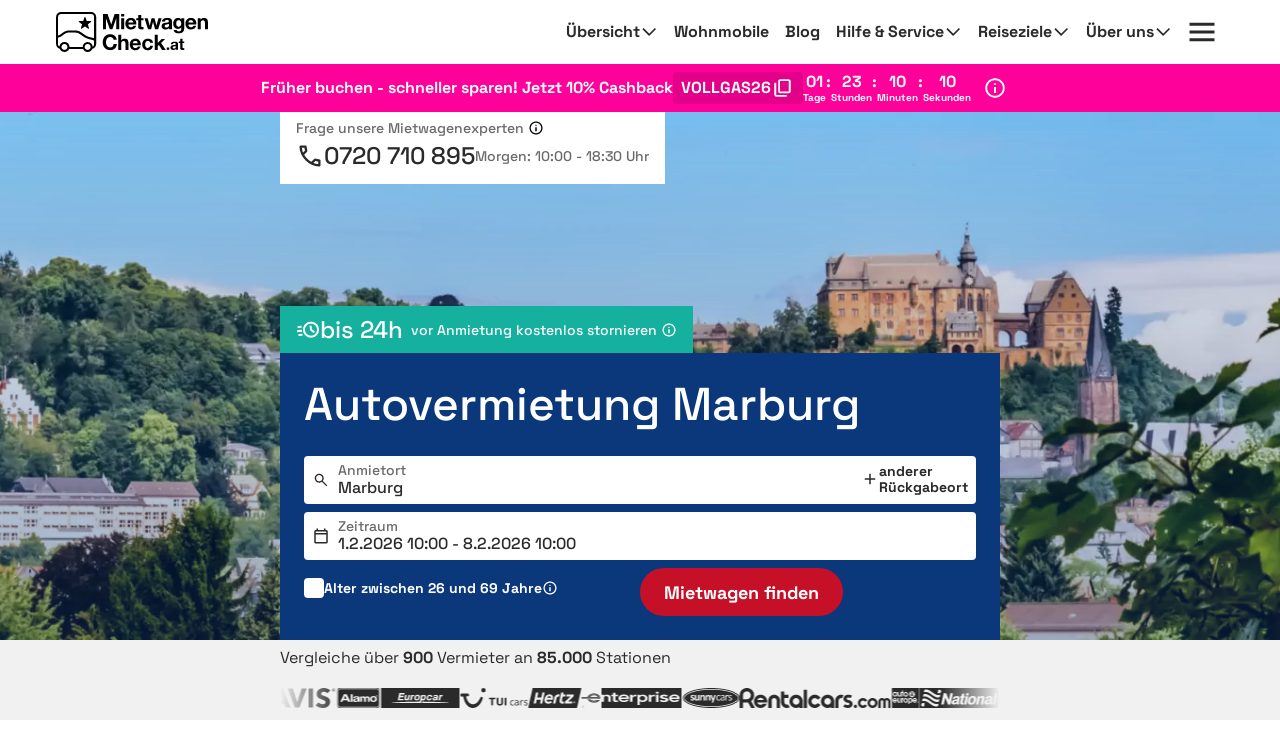

--- FILE ---
content_type: text/html; charset=utf-8
request_url: https://www.mietwagen-check.at/mietwagen-Marburg-24611.html
body_size: 108713
content:







<!DOCTYPE html>
<html lang="de-AT" prefix="og: http://ogp.me/ns#" data-mode="Prod"
      data-date-format="DD.MM.YYYY"
      data-domain-locale="de-AT" data-system="boo"
      data-latest-seen-offer=""
      class="new-74 74-new original-73 73-original new-1-76 76-new-1 new-63 63-new">
    <head>
        <meta charset="utf-8"/>
        <title>Auto mieten in Marburg » Sicher &amp; flexibel buchen</title>

        
            <meta name="robots" content="index, follow, max-snippet:-1, max-image-preview:large, max-video-preview:-1"/>
        
        <link rel="alternate" hreflang="de-DE" href="https://www.mietwagen-check.de/mietwagen-Marburg-24611.html"/>
          <link rel="alternate" hreflang="de-AT" href="https://www.mietwagen-check.at/mietwagen-Marburg-24611.html"/>
          <link rel="alternate" hreflang="de-CH" href="https://www.mietwagen-check.ch/mietwagen-Marburg-24611.html"/>
          <link rel="alternate" hreflang="es-ES" href="https://www.driveboo.es/coche-de-alquiler-Marburgo-24611.html"/>
          <link rel="alternate" hreflang="es-AR" href="https://www.driveboo.com.ar/coche-de-alquiler-Marburgo-24611.html"/>
          <link rel="alternate" hreflang="es-MX" href="https://www.driveboo.mx/coche-de-alquiler-Marburgo-24611.html"/>
          <link rel="alternate" hreflang="fr-FR" href="https://www.driveboo.fr/voiture-de-location-Marbourg-24611.html"/>
          <link rel="alternate" hreflang="fr-BE" href="https://www.driveboo.be/fr/voiture-de-location-Marbourg-24611.html"/>
          <link rel="alternate" hreflang="fr-CH" href="https://www.driveboo.ch/fr/voiture-de-location-Marbourg-24611.html"/>
          <link rel="alternate" hreflang="en-GB" href="https://www.driveboo.co.uk/rentalcars-Marburg-24611.html"/>
          <link rel="alternate" hreflang="en-US" href="https://www.driveboo.com/rentalcars-Marburg-24611.html"/>
          <link rel="alternate" hreflang="it-IT" href="https://www.driveboo.it/noleggio-auto-Marburgo-24611.html"/>
          <link rel="alternate" hreflang="it-CH" href="https://www.driveboo.ch/it/noleggio-auto-Marburgo-24611.html"/>
          <link rel="alternate" hreflang="nl-NL" href="https://www.driveboo.nl/autohuur-Marburg-24611.html"/>
          <link rel="alternate" hreflang="nl-BE" href="https://www.driveboo.be/autohuur-Marburg-24611.html"/>
          <link rel="alternate" hreflang="de" href="https://www.mietwagen-check.de/mietwagen-Marburg-24611.html"/>
          <link rel="alternate" hreflang="nl" href="https://www.driveboo.nl/autohuur-Marburg-24611.html"/>
          <link rel="alternate" hreflang="es" href="https://www.driveboo.com/spa/coche-de-alquiler-Marburgo-24611.html"/>
          <link rel="alternate" hreflang="it" href="https://www.driveboo.it/noleggio-auto-Marburgo-24611.html"/>
          <link rel="alternate" hreflang="en" href="https://www.driveboo.com/rentalcars-Marburg-24611.html"/>
          <link rel="alternate" hreflang="x-default" href="https://www.driveboo.com/rentalcars-Marburg-24611.html"/>
          
        <link rel="canonical" href="https://www.mietwagen-check.at/mietwagen-Marburg-24611.html"/>

        <meta name="viewport" content="width=device-width, initial-scale=1"/>

        <meta name="page-topic" content="Mietwagen"/>
        <meta name="author" content="HolidayCheck AG"/>
        <meta name="description" content="Sicher &amp; günstig Auto mieten in Marburg dank ✓kostenloser 24h Stornierung ✓Preisvergleich ✓keine versteckten Kosten ► Jetzt Mietwagen in Marburg finden"/>
        
        <meta name="theme-color" content="#0049A1"/>
        <meta name="apple-mobile-web-app-status-bar-style" content="black"/>

         <meta property="og:title" content="Auto mieten in Marburg » Sicher &amp; flexibel buchen"/>
<meta property="og:site_name" content="MietwagenCheck"/>
<meta property="og:type" content="website"/>
<meta property="og:url" content="https://www.mietwagen-check.at/mietwagen-Marburg-24611.html"/>
<meta property="og:image" content="https://media.driveboo.com/assets-image/768x420/fbad6a38-2116-4bc4-aae4-e6d36dcb8f3d.jpg"/>
<meta property="og:image:width" content="768" />
<meta property="og:image:height" content="420" />
<meta property="og:locale" content="de_AT"/>

<meta property="og:phone_number" content="+43-720-710-895"/>
  
    <script type="application/ld+json">{"@context":"http://schema.org","@type":"Organization","brand":{"@type":"AutoRental","name":"MietwagenCheck","image":"https://media.driveboo.com/assets/images/mwc-logo/3856705f7459fe45a461c034468b8764-mwc-logo.svg","telephone":"+49-89-1436-7940"},"foundingDate":"2008-07-01","url":"https://www.mietwagen-check.at/","logo":"https://media.driveboo.com/assets/images/favicon/mwc/a0c0984e61b9341e8cea40c4aa98e0f3-96.png","contactPoint":[{"telephone":"+49-89-143-79-160","contactType":["customer service","reservations"],"areaServed":"DE","availableLanguage":["German","English"]},{"telephone":"+43-720-710-895","contactType":["customer service","reservations"],"areaServed":"AT","availableLanguage":["German","English"]},{"telephone":"+41-71-541-6666","contactType":["customer service","reservations"],"areaServed":"CH","availableLanguage":["German","English"]},{"telephone":"+49-89-1436-7940","contactType":["customer service","reservations"],"areaServed":"World","availableLanguage":["English","German"]}]}</script>

    <script type="application/ld+json">{"@context":"http://schema.org/","@type":"AutoRental","name":"MietwagenCheck","image":"https://media.driveboo.com/assets/images/mwc-logo/3856705f7459fe45a461c034468b8764-mwc-logo.svg","telephone":"+49-89-1436-7940","openingHoursSpecification":[{"@type":"OpeningHoursSpecification","dayOfWeek":["https://schema.org/Monday"],"opens":"10:00","closes":"18:30"},{"@type":"OpeningHoursSpecification","dayOfWeek":["https://schema.org/Tuesday"],"opens":"10:00","closes":"18:30"},{"@type":"OpeningHoursSpecification","dayOfWeek":["https://schema.org/Wednesday"],"opens":"10:00","closes":"18:30"},{"@type":"OpeningHoursSpecification","dayOfWeek":["https://schema.org/Thursday"],"opens":"10:00","closes":"18:30"},{"@type":"OpeningHoursSpecification","dayOfWeek":["https://schema.org/Friday"],"opens":"10:00","closes":"18:30"},{"@type":"OpeningHoursSpecification","dayOfWeek":["https://schema.org/Saturday"],"opens":"12:00","closes":"18:30"},{"@type":"OpeningHoursSpecification","dayOfWeek":["https://schema.org/Sunday"],"opens":"00:00","closes":"00:00"}]}</script>

    <script type="application/ld+json">{"@context":"http://schema.org","@type":"WebSite","url":"https://www.mietwagen-check.at/","potentialAction":{"@type":"SearchAction","target":"https://www.mietwagen-check.at/search/open/{search_term_string}","query-input":"required name=search_term_string"}}</script>
 

        

    
        
        
                <link rel="shortcut icon"  type="image/png" href="https://media.driveboo.com/assets/images/favicon/mwc/fbc210dca8fbab8096ac586c8c7cac80-16.png" />
                <link rel="icon" type="image/png" href="https://media.driveboo.com/assets/images/favicon/mwc/f2c420c9c9d67c33bf32078517e57a63-32.png" sizes="32x32"/>
                <link rel="icon" type="image/png" href="https://media.driveboo.com/assets/images/favicon/mwc/a0c0984e61b9341e8cea40c4aa98e0f3-96.png" sizes="96x96"/>
                <link rel="icon" type="image/png" href="https://media.driveboo.com/assets/images/favicon/mwc/c9b350b065944f713b18c4c992cf8eef-128.png" sizes="128x128"/>
                <link rel="icon" type="image/png" href="https://media.driveboo.com/assets/images/favicon/mwc/35c704b7c81776836a3b55353f79a2da-192.png" sizes="192x192"/>

                <link rel="apple-touch-icon" href="https://media.driveboo.com/assets/images/favicon/mwc/84dd808ae901a3db7d50371691ebe87a-120.png"/>
                <link rel="apple-touch-icon" href="https://media.driveboo.com/assets/images/favicon/mwc/384c67b0b7258c93f8e0e502469a478a-180.png" sizes="180x180"/>
                <link rel="apple-touch-icon" href="https://media.driveboo.com/assets/images/favicon/mwc/8732c2303359af17571b97343923d96d-152.png" sizes="152x152"/>
                <link rel="apple-touch-icon" href="https://media.driveboo.com/assets/images/favicon/mwc/51bf4316fe00dffb18ce403257f1786e-167.png" sizes="167x167"/>

                <meta name="msapplication-square70x70logo" content="https://media.driveboo.com/assets/images/favicon/mwc/62c8e3a61b355da703e2e1ac414fddb0-70.png"/>
                <meta name="msapplication-square150x150logo" content="https://media.driveboo.com/assets/images/favicon/mwc/562c0f47b6de3b88477e6ec3b7ff7a1a-150.png"/>
                
                    <meta name="msapplication-wide310x150logo" content="https://media.driveboo.com/assets/images/favicon/mwc/013eff4629245049187960aec5e9bba2-310x150.png"/>
                    <meta name="msapplication-square310x310logo" content="https://media.driveboo.com/assets/images/favicon/mwc/9f6d4d614779e0a5416d028fea83dc55-310.png"/>
                
            
    



        <link rel="dns-prefetch" href="//cookiee1.veinteractive.com"/>
<link rel="dns-prefetch" href="//appsapi.veinteractive.com"/>
<link rel="dns-prefetch" href="//config1.veinteractive.com"/>
<link rel="dns-prefetch" href="//gum.criteo.com"/>
<link rel="dns-prefetch" href="//media.driveboo.com"/>
<link rel="dns-prefetch" href="//www.googletagmanager.com"/>
<link rel="dns-prefetch" href="//www.googleadservices.com"/>
<link rel="dns-prefetch" href="//www.google.com"/>
<link rel="dns-prefetch" href="//www.google-analytics.com"/>
<link rel="dns-prefetch" href="//storage.googleapis.com"/>
<link rel="dns-prefetch" href="//static.criteo.net"/>
<link rel="dns-prefetch" href="//sslwidget.criteo.com"/>
<link rel="dns-prefetch" href="//dis.criteo.com"/>
<link rel="dns-prefetch" href="//bat.bing.com"/>
<link rel="dns-prefetch" href="//ads.yahoo.com"/>
<link rel="dns-prefetch" href="//hal9000.redintelligence.net"/>
<link rel="dns-prefetch" href="//static.hotjar.com"/>
<link rel="dns-prefetch" href="//vars.hotjar.com"/>
<link rel="dns-prefetch" href="//www.dwin1.com"/>
<link rel="dns-prefetch" href="//stats.g.doubleclick.net"/>
<link rel="dns-prefetch" href="//cm.g.doubleclick.net"/>


        
            
                <style>
                    
                        @font-face{font-display:swap;font-family:Roboto;font-style:normal;font-weight:400;src:local("Roboto"),local("Roboto-Regular"),url("https://media.driveboo.com/assets/cors/font-data/073578b7f22768baa58cf9a87380538a-KFOmCnqEu92Fr1Mu7GxKKTU1Kvnz.woff2?ver=2") format("woff2");unicode-range:u+0100-024f,u+0259,u+1e??,u+2020,u+20a0-20ab,u+20ad-20cf,u+2113,u+2c60-2c7f,u+a720-a7ff}@font-face{font-display:swap;font-family:Roboto;font-style:normal;font-weight:400;src:local("Roboto"),local("Roboto-Regular"),url("https://media.driveboo.com/assets/cors/font-data/15fa3062f8929bd3b05fdca5259db412-KFOmCnqEu92Fr1Mu4mxKKTU1Kg.woff2?ver=2") format("woff2");unicode-range:u+00??,u+0131,u+0152-0153,u+02bb-02bc,u+02c6,u+02da,u+02dc,u+2000-206f,u+2074,u+20ac,u+2122,u+2191,u+2193,u+2212,u+2215,u+feff,u+fffd}@font-face{font-display:swap;font-family:Roboto;font-style:normal;font-weight:500;src:local("Roboto Medium"),local("Roboto-Medium"),url("https://media.driveboo.com/assets/cors/font-data/5d39c40b5f1d878434af6212575d928a-KFOlCnqEu92Fr1MmEU9fChc4AMP6lbBP.woff2?ver=2") format("woff2");unicode-range:u+0100-024f,u+0259,u+1e??,u+2020,u+20a0-20ab,u+20ad-20cf,u+2113,u+2c60-2c7f,u+a720-a7ff}@font-face{font-display:swap;font-family:Roboto;font-style:normal;font-weight:500;src:local("Roboto Medium"),local("Roboto-Medium"),url("https://media.driveboo.com/assets/cors/font-data/07db243db21ed0a6b4ff05ff429686b7-KFOlCnqEu92Fr1MmEU9fBBc4AMP6lQ.woff2?ver=2") format("woff2");unicode-range:u+00??,u+0131,u+0152-0153,u+02bb-02bc,u+02c6,u+02da,u+02dc,u+2000-206f,u+2074,u+20ac,u+2122,u+2191,u+2193,u+2212,u+2215,u+feff,u+fffd}@font-face{font-display:swap;font-family:Roboto;font-style:normal;font-weight:700;src:local("Roboto Bold"),local("Roboto-Bold"),url("https://media.driveboo.com/assets/cors/font-data/b2f73d6ca15e0092dd061766b2afd2c8-KFOlCnqEu92Fr1MmWUlfChc4AMP6lbBP.woff2?ver=2") format("woff2");unicode-range:u+0100-024f,u+0259,u+1e??,u+2020,u+20a0-20ab,u+20ad-20cf,u+2113,u+2c60-2c7f,u+a720-a7ff}@font-face{font-display:swap;font-family:Roboto;font-style:normal;font-weight:700;src:local("Roboto Bold"),local("Roboto-Bold"),url("https://media.driveboo.com/assets/cors/font-data/a59072f933169d3f2db497f44ca4cbbe-KFOlCnqEu92Fr1MmWUlfBBc4AMP6lQ.woff2?ver=2") format("woff2");unicode-range:u+00??,u+0131,u+0152-0153,u+02bb-02bc,u+02c6,u+02da,u+02dc,u+2000-206f,u+2074,u+20ac,u+2122,u+2191,u+2193,u+2212,u+2215,u+feff,u+fffd}
                    
                        @font-face{font-display:swap;font-family:Space Grotesk;font-style:normal;font-weight:300;src:local("Space Grotesk Thin"),local("SpaceGrotesk-Thin"),url("https://media.driveboo.com/assets/cors/font-data/a63fec399574ed5d69d41be739df6bfc-V8mQoQDjQSkFtoMM3T6r8E7mF71Q-gOoraIAEj62UXsqPMBTTA.woff2?ver=2") format("woff2");unicode-range:u+0100-02af,u+0304,u+0308,u+0329,u+1e00-1e9f,u+1ef2-1eff,u+2020,u+20a0-20ab,u+20ad-20c0,u+2113,u+2c60-2c7f,u+a720-a7ff}@font-face{font-display:swap;font-family:Space Grotesk;font-style:normal;font-weight:300;src:local("Space Grotesk Thin"),local("SpaceGrotesk-Thin"),url("https://media.driveboo.com/assets/cors/font-data/09754611d8eca3184cfe027d9d63d358-V8mQoQDjQSkFtoMM3T6r8E7mF71Q-gOoraIAEj62UXskPMA.woff2?ver=2") format("woff2");unicode-range:u+00??,u+0131,u+0152-0153,u+02bb-02bc,u+02c6,u+02da,u+02dc,u+0304,u+0308,u+0329,u+2000-206f,u+2074,u+20ac,u+2122,u+2191,u+2193,u+2212,u+2215,u+feff,u+fffd}@font-face{font-display:swap;font-family:Space Grotesk;font-style:normal;font-weight:400;src:local("Space Grotesk Regular"),local("SpaceGrotesk-Regular"),url("https://media.driveboo.com/assets/cors/font-data/01d62febc80f17b10099d655f9e0dd5b-V8mQoQDjQSkFtoMM3T6r8E7mF71Q-gOoraIAEj7oUXsqPMBTTA.woff2?ver=2") format("woff2");unicode-range:u+0100-02af,u+0304,u+0308,u+0329,u+1e00-1e9f,u+1ef2-1eff,u+2020,u+20a0-20ab,u+20ad-20c0,u+2113,u+2c60-2c7f,u+a720-a7ff}@font-face{font-display:swap;font-family:Space Grotesk;font-style:normal;font-weight:400;src:local("Space Grotesk Regular"),local("SpaceGrotesk-Regular"),url("https://media.driveboo.com/assets/cors/font-data/403bc2dcb289d824f457ca63cd63aca5-V8mQoQDjQSkFtoMM3T6r8E7mF71Q-gOoraIAEj7oUXskPMA.woff2?ver=2") format("woff2");unicode-range:u+00??,u+0131,u+0152-0153,u+02bb-02bc,u+02c6,u+02da,u+02dc,u+0304,u+0308,u+0329,u+2000-206f,u+2074,u+20ac,u+2122,u+2191,u+2193,u+2212,u+2215,u+feff,u+fffd}@font-face{font-display:swap;font-family:Space Grotesk;font-style:normal;font-weight:500;src:local("Space Grotesk Medium"),local("SpaceGrotesk-Medium"),url("https://media.driveboo.com/assets/cors/font-data/db56336d4c05e60d71e046a5beb502b7-V8mQoQDjQSkFtoMM3T6r8E7mF71Q-gOoraIAEj7aUXsqPMBTTA.woff2?ver=2") format("woff2");unicode-range:u+0100-02af,u+0304,u+0308,u+0329,u+1e00-1e9f,u+1ef2-1eff,u+2020,u+20a0-20ab,u+20ad-20c0,u+2113,u+2c60-2c7f,u+a720-a7ff}@font-face{font-display:swap;font-family:Space Grotesk;font-style:normal;font-weight:500;src:local("Space Grotesk Medium"),local("SpaceGrotesk-Medium"),url("https://media.driveboo.com/assets/cors/font-data/20f45a8530a0da60b17825351fa2cf21-V8mQoQDjQSkFtoMM3T6r8E7mF71Q-gOoraIAEj7aUXskPMA.woff2?ver=2") format("woff2");unicode-range:u+00??,u+0131,u+0152-0153,u+02bb-02bc,u+02c6,u+02da,u+02dc,u+0304,u+0308,u+0329,u+2000-206f,u+2074,u+20ac,u+2122,u+2191,u+2193,u+2212,u+2215,u+feff,u+fffd}@font-face{font-display:swap;font-family:Space Grotesk;font-style:normal;font-weight:600;src:local("Space Grotesk SemiBold"),local("SpaceGrotesk-SemiBold"),url("https://media.driveboo.com/assets/cors/font-data/13e63b55d63516c2120d3a5109e08d62-V8mQoQDjQSkFtoMM3T6r8E7mF71Q-gOoraIAEj42VnsqPMBTTA.woff2?ver=2") format("woff2");unicode-range:u+0100-02af,u+0304,u+0308,u+0329,u+1e00-1e9f,u+1ef2-1eff,u+2020,u+20a0-20ab,u+20ad-20c0,u+2113,u+2c60-2c7f,u+a720-a7ff}@font-face{font-display:swap;font-family:Space Grotesk;font-style:normal;font-weight:600;src:local("Space Grotesk SemiBold"),local("SpaceGrotesk-SemiBold"),url("https://media.driveboo.com/assets/cors/font-data/74399d3ac36c25446fafc1b1122ef537-V8mQoQDjQSkFtoMM3T6r8E7mF71Q-gOoraIAEj42VnskPMA.woff2?ver=2") format("woff2");unicode-range:u+00??,u+0131,u+0152-0153,u+02bb-02bc,u+02c6,u+02da,u+02dc,u+0304,u+0308,u+0329,u+2000-206f,u+2074,u+20ac,u+2122,u+2191,u+2193,u+2212,u+2215,u+feff,u+fffd}@font-face{font-display:swap;font-family:Space Grotesk;font-style:normal;font-weight:700;src:local("Space Grotesk Bold"),local("SpaceGrotesk-Bold"),url("https://media.driveboo.com/assets/cors/font-data/6460bcfc0f04e63cb900231b4f8cf6f1-V8mQoQDjQSkFtoMM3T6r8E7mF71Q-gOoraIAEj4PVnsqPMBTTA.woff2?ver=2") format("woff2");unicode-range:u+0100-02af,u+0304,u+0308,u+0329,u+1e00-1e9f,u+1ef2-1eff,u+2020,u+20a0-20ab,u+20ad-20c0,u+2113,u+2c60-2c7f,u+a720-a7ff}@font-face{font-display:swap;font-family:Space Grotesk;font-style:normal;font-weight:700;src:local("Space Grotesk Bold"),local("SpaceGrotesk-Bold"),url("https://media.driveboo.com/assets/cors/font-data/04a0491ad41d48175379a51e46d757ef-V8mQoQDjQSkFtoMM3T6r8E7mF71Q-gOoraIAEj4PVnskPMA.woff2?ver=2") format("woff2");unicode-range:u+00??,u+0131,u+0152-0153,u+02bb-02bc,u+02c6,u+02da,u+02dc,u+0304,u+0308,u+0329,u+2000-206f,u+2074,u+20ac,u+2122,u+2191,u+2193,u+2212,u+2215,u+feff,u+fffd}
                    
                        @font-face{font-family:Source Sans\ 3;font-style:normal;font-weight:400;src:local("Source Sans 3 Regular"),local("SourceSans3-Regular"),url("https://media.driveboo.com/assets/cors/font-data/f99ace5e0f83ffd3359c27ebaa714bb7-nwpBtKy2OAdR1K-IwhWudF-R9QMylBJAV3Bo8Ky462EE9CsKng.woff2?ver=2") format("woff2");unicode-range:u+0100-02af,u+0304,u+0308,u+0329,u+1e00-1e9f,u+1ef2-1eff,u+2020,u+20a0-20ab,u+20ad-20c0,u+2113,u+2c60-2c7f,u+a720-a7ff}@font-face{font-family:Source Sans\ 3;font-style:normal;font-weight:400;src:local("Source Sans 3 Regular"),local("SourceSans3-Regular"),url("https://media.driveboo.com/assets/cors/font-data/bab398e040a4cc70fb819809880f06ae-nwpBtKy2OAdR1K-IwhWudF-R9QMylBJAV3Bo8Ky462EK9Cs.woff2?ver=2") format("woff2");unicode-range:u+00??,u+0131,u+0152-0153,u+02bb-02bc,u+02c6,u+02da,u+02dc,u+0304,u+0308,u+0329,u+2000-206f,u+2074,u+20ac,u+2122,u+2191,u+2193,u+2212,u+2215,u+feff,u+fffd}@font-face{font-family:Source Sans\ 3;font-style:normal;font-weight:500;src:local("Source Sans 3 Medium"),local("SourceSans3-Medium"),url("https://media.driveboo.com/assets/cors/font-data/1500ed52b9c07d75b5afc88dca3441b0-nwpBtKy2OAdR1K-IwhWudF-R9QMylBJAV3Bo8KyK62EE9CsKng.woff2?ver=2") format("woff2");unicode-range:u+0100-02af,u+0304,u+0308,u+0329,u+1e00-1e9f,u+1ef2-1eff,u+2020,u+20a0-20ab,u+20ad-20c0,u+2113,u+2c60-2c7f,u+a720-a7ff}@font-face{font-family:Source Sans\ 3;font-style:normal;font-weight:500;src:local("Source Sans 3 Medium"),local("SourceSans3-Medium"),url("https://media.driveboo.com/assets/cors/font-data/7450d0c5948207d4e4d6def3a9893bf8-nwpBtKy2OAdR1K-IwhWudF-R9QMylBJAV3Bo8KyK62EK9Cs.woff2?ver=2") format("woff2");unicode-range:u+00??,u+0131,u+0152-0153,u+02bb-02bc,u+02c6,u+02da,u+02dc,u+0304,u+0308,u+0329,u+2000-206f,u+2074,u+20ac,u+2122,u+2191,u+2193,u+2212,u+2215,u+feff,u+fffd}@font-face{font-family:Source Sans\ 3;font-style:normal;font-weight:600;src:local("Source Sans 3 SemiBold"),local("SourceSans3-SemiBold"),url("https://media.driveboo.com/assets/cors/font-data/161f4b983da69efc4a6e7f26a32bde36-nwpBtKy2OAdR1K-IwhWudF-R9QMylBJAV3Bo8Kxm7GEE9CsKng.woff2?ver=2") format("woff2");unicode-range:u+0100-02af,u+0304,u+0308,u+0329,u+1e00-1e9f,u+1ef2-1eff,u+2020,u+20a0-20ab,u+20ad-20c0,u+2113,u+2c60-2c7f,u+a720-a7ff}@font-face{font-family:Source Sans\ 3;font-style:normal;font-weight:600;src:local("Source Sans 3 SemiBold"),local("SourceSans3-SemiBold"),url("https://media.driveboo.com/assets/cors/font-data/8befd6f435e526763335e1c35afc3af5-nwpBtKy2OAdR1K-IwhWudF-R9QMylBJAV3Bo8Kxm7GEK9Cs.woff2?ver=2") format("woff2");unicode-range:u+00??,u+0131,u+0152-0153,u+02bb-02bc,u+02c6,u+02da,u+02dc,u+0304,u+0308,u+0329,u+2000-206f,u+2074,u+20ac,u+2122,u+2191,u+2193,u+2212,u+2215,u+feff,u+fffd}@font-face{font-family:Source Sans\ 3;font-style:normal;font-weight:700;src:local("Source Sans 3 Bold"),local("SourceSans3-Bold"),url("https://media.driveboo.com/assets/cors/font-data/9bfb50c1b74d3c89d8f8503c3d6dedb1-nwpBtKy2OAdR1K-IwhWudF-R9QMylBJAV3Bo8Kxf7GEE9CsKng.woff2?ver=2") format("woff2");unicode-range:u+0100-02af,u+0304,u+0308,u+0329,u+1e00-1e9f,u+1ef2-1eff,u+2020,u+20a0-20ab,u+20ad-20c0,u+2113,u+2c60-2c7f,u+a720-a7ff}@font-face{font-family:Source Sans\ 3;font-style:normal;font-weight:700;src:local("Source Sans 3 Bold"),local("SourceSans3-Bold"),url("https://media.driveboo.com/assets/cors/font-data/63a951688119c1e2c4e49ecb1e8a79be-nwpBtKy2OAdR1K-IwhWudF-R9QMylBJAV3Bo8Kxf7GEK9Cs.woff2?ver=2") format("woff2");unicode-range:u+00??,u+0131,u+0152-0153,u+02bb-02bc,u+02c6,u+02da,u+02dc,u+0304,u+0308,u+0329,u+2000-206f,u+2074,u+20ac,u+2122,u+2191,u+2193,u+2212,u+2215,u+feff,u+fffd}
                    
                        /*! normalize.css v3.0.3 | MIT License | github.com/necolas/normalize.css */html{-ms-text-size-adjust:100%;-webkit-text-size-adjust:100%;font-family:sans-serif}body{margin:0}article,aside,details,figcaption,figure,footer,header,hgroup,main,menu,nav,section,summary{display:block}audio,canvas,progress,video{display:inline-block;vertical-align:baseline}audio:not([controls]){display:none;height:0}[hidden],template{display:none}a{background-color:transparent}a:active,a:hover{outline:0}abbr[title]{border-bottom:none;text-decoration:underline;text-decoration:underline dotted}b,strong{font-weight:700}dfn{font-style:italic}h1{font-size:2em;margin:.67em 0}mark{background:#ff0;color:#000}small{font-size:80%}sub,sup{font-size:75%;line-height:0;position:relative;vertical-align:baseline}sup{top:-.5em}sub{bottom:-.25em}img{border:0}svg:not(:root){overflow:hidden}figure{margin:1em 40px}hr{box-sizing:content-box;height:0}pre{overflow:auto}code,kbd,pre,samp{font-family:monospace,monospace;font-size:1em}button,input,optgroup,select,textarea{color:inherit;font:inherit;margin:0}button{overflow:visible}button,select{text-transform:none}button,html input[type=button],input[type=reset],input[type=submit]{-webkit-appearance:button;cursor:pointer}button[disabled],html input[disabled]{cursor:default}button::-moz-focus-inner,input::-moz-focus-inner{border:0;padding:0}input{line-height:normal}input[type=checkbox],input[type=radio]{box-sizing:border-box;padding:0}input[type=number]::-webkit-inner-spin-button,input[type=number]::-webkit-outer-spin-button{height:auto}input[type=search]{-webkit-appearance:textfield;box-sizing:content-box}input[type=search]::-webkit-search-cancel-button,input[type=search]::-webkit-search-decoration{-webkit-appearance:none}fieldset{border:1px solid silver;margin:0 2px;padding:.35em .625em .75em}textarea{overflow:auto}optgroup{font-weight:700}table{border-collapse:collapse;border-spacing:0}td,th{padding:0}
/*! Source: https://github.com/h5bp/html5-boilerplate/blob/master/src/css/main.css */@media print{*,:after,:before{background:transparent!important;box-shadow:none!important;color:#000!important;text-shadow:none!important}a,a:visited{text-decoration:underline}a[href]:after{content:" (" attr(href) ")"}abbr[title]:after{content:" (" attr(title) ")"}a[href^="#"]:after,a[href^="javascript:"]:after{content:""}blockquote,pre{border:1px solid #999;page-break-inside:avoid}thead{display:table-header-group}img,tr{page-break-inside:avoid}img{max-width:100%!important}h2,h3,p{orphans:3;widows:3}h2,h3{page-break-after:avoid}.navbar{display:none}.btn>.caret,.dropup>.btn>.caret{border-top-color:#000!important}.label{border:1px solid #000}.table{border-collapse:collapse!important}.table td,.table th{background-color:#fff!important}.table-bordered td,.table-bordered th{border:1px solid #ddd!important}}*,:after,:before{-webkit-box-sizing:border-box;-moz-box-sizing:border-box;box-sizing:border-box}html{-webkit-tap-highlight-color:rgba(0,0,0,0);font-size:10px}body{background-color:#f1f1f1;color:#555;font-family:Roboto,Helvetica Neue,Helvetica,Arial,sans-serif;font-size:16px;line-height:1.42857143}button,input,select,textarea{font-family:inherit;font-size:inherit;line-height:inherit}a{color:#555;text-decoration:none}a:focus,a:hover{color:#2f2f2f;text-decoration:underline}a:focus{outline:5px auto -webkit-focus-ring-color;outline-offset:-2px}figure{margin:0}img{vertical-align:middle}.carousel-inner>.item>a>img,.carousel-inner>.item>img,.img-responsive{display:block;height:auto;max-width:100%}.img-rounded{border-radius:0}.img-thumbnail{background-color:#f1f1f1;border:1px solid #ddd;border-radius:0;display:inline-block;height:auto;line-height:1.42857143;max-width:100%;padding:4px;-webkit-transition:all .2s ease-in-out;-o-transition:all .2s ease-in-out;transition:all .2s ease-in-out}.img-circle{border-radius:50%}hr{border:0;border-top:1px solid #eee;margin-bottom:22px;margin-top:22px}.sr-only{clip:rect(0,0,0,0);border:0;height:1px;margin:-1px;overflow:hidden;padding:0;position:absolute;width:1px}.sr-only-focusable:active,.sr-only-focusable:focus{clip:auto;height:auto;margin:0;overflow:visible;position:static;width:auto}[role=button]{cursor:pointer}.h1,.h2,.h3,.h4,.h5,.h6,h1,h2,h3,h4,h5,h6{color:inherit;font-family:inherit;font-weight:400;line-height:1.1}.h1 .small,.h1 small,.h2 .small,.h2 small,.h3 .small,.h3 small,.h4 .small,.h4 small,.h5 .small,.h5 small,.h6 .small,.h6 small,h1 .small,h1 small,h2 .small,h2 small,h3 .small,h3 small,h4 .small,h4 small,h5 .small,h5 small,h6 .small,h6 small{color:#777;font-weight:400;line-height:1}.h1,.h2,.h3,h1,h2,h3{margin-bottom:11px;margin-top:22px}.h1 .small,.h1 small,.h2 .small,.h2 small,.h3 .small,.h3 small,h1 .small,h1 small,h2 .small,h2 small,h3 .small,h3 small{font-size:65%}.h4,.h5,.h6,h4,h5,h6{margin-bottom:11px;margin-top:11px}.h4 .small,.h4 small,.h5 .small,.h5 small,.h6 .small,.h6 small,h4 .small,h4 small,h5 .small,h5 small,h6 .small,h6 small{font-size:75%}.h1,h1{font-size:27px}.h2,h2{font-size:20px}.h3,.h4,.h5,.h6,h3,h4,h5,h6{font-size:16px}p{margin:0 0 11px}.lead{font-size:18px;font-weight:300;line-height:1.4;margin-bottom:22px}@media (min-width:768px){.lead{font-size:24px}}.small,small{font-size:87%}.mark,mark{background-color:#deab2a;padding:.2em}.text-left{text-align:left}.text-right{text-align:right}.text-center{text-align:center}.text-justify{text-align:justify}.text-nowrap{white-space:nowrap}.text-lowercase{text-transform:lowercase}.text-uppercase{text-transform:uppercase}.text-capitalize{text-transform:capitalize}.text-muted{color:#777}.text-primary{color:#0049a1}a.text-primary:focus,a.text-primary:hover{color:#00326e}.text-success{color:#fff}a.text-success:focus,a.text-success:hover{color:#e6e6e6}.text-info{color:#fff}a.text-info:focus,a.text-info:hover{color:#e6e6e6}.text-warning{color:#fff}a.text-warning:focus,a.text-warning:hover{color:#e6e6e6}.text-danger{color:#fff}a.text-danger:focus,a.text-danger:hover{color:#e6e6e6}.bg-primary{background-color:#0049a1;color:#fff}a.bg-primary:focus,a.bg-primary:hover{background-color:#00326e}.bg-success{background-color:#0049a1}a.bg-success:focus,a.bg-success:hover{background-color:#00326e}.bg-info{background-color:#206091}a.bg-info:focus,a.bg-info:hover{background-color:#174467}.bg-warning{background-color:#deab2a}a.bg-warning:focus,a.bg-warning:hover{background-color:#b88c1d}.bg-danger{background-color:#cc0202}a.bg-danger:focus,a.bg-danger:hover{background-color:#990202}.page-header{border-bottom:1px solid #eee;margin:44px 0 22px;padding-bottom:10px}ol,ul{margin-bottom:11px;margin-top:0}ol ol,ol ul,ul ol,ul ul{margin-bottom:0}.list-inline,.list-unstyled{list-style:none;padding-left:0}.list-inline{margin-left:-5px}.list-inline>li{display:inline-block;padding-left:5px;padding-right:5px}dl{margin-bottom:22px;margin-top:0}dd,dt{line-height:1.42857143}dt{font-weight:700}dd{margin-left:0}@media (min-width:768px){.dl-horizontal dt{clear:left;float:left;overflow:hidden;text-align:right;text-overflow:ellipsis;white-space:nowrap;width:160px}.dl-horizontal dd{margin-left:180px}}abbr[data-original-title],abbr[title]{cursor:help}.initialism{font-size:90%;text-transform:uppercase}blockquote{border-left:5px solid #eee;font-size:20px;margin:0 0 22px;padding:11px 22px}blockquote ol:last-child,blockquote p:last-child,blockquote ul:last-child{margin-bottom:0}blockquote .small,blockquote footer,blockquote small{color:#777;display:block;font-size:80%;line-height:1.42857143}blockquote .small:before,blockquote footer:before,blockquote small:before{content:"\2014 \00A0"}.blockquote-reverse,blockquote.pull-right{border-left:0;border-right:5px solid #eee;padding-left:0;padding-right:15px;text-align:right}.blockquote-reverse .small:before,.blockquote-reverse footer:before,.blockquote-reverse small:before,blockquote.pull-right .small:before,blockquote.pull-right footer:before,blockquote.pull-right small:before{content:""}.blockquote-reverse .small:after,.blockquote-reverse footer:after,.blockquote-reverse small:after,blockquote.pull-right .small:after,blockquote.pull-right footer:after,blockquote.pull-right small:after{content:"\00A0 \2014"}address{font-style:normal;line-height:1.42857143;margin-bottom:22px}.container{margin-left:auto;margin-right:auto;padding-left:10px;padding-right:10px}@media (min-width:768px){.container{width:740px}}@media (min-width:992px){.container{width:960px}}@media (min-width:1200px){.container{width:1160px}}.container-fluid{margin-left:auto;margin-right:auto;padding-left:10px;padding-right:10px}.row{margin-left:-10px;margin-right:-10px}.row-no-gutters{margin-left:0;margin-right:0}.row-no-gutters [class*=col-]{padding-left:0;padding-right:0}.col-lg-1,.col-lg-10,.col-lg-11,.col-lg-12,.col-lg-2,.col-lg-3,.col-lg-4,.col-lg-5,.col-lg-6,.col-lg-7,.col-lg-8,.col-lg-9,.col-md-1,.col-md-10,.col-md-11,.col-md-12,.col-md-2,.col-md-3,.col-md-4,.col-md-5,.col-md-6,.col-md-7,.col-md-8,.col-md-9,.col-sm-1,.col-sm-10,.col-sm-11,.col-sm-12,.col-sm-2,.col-sm-3,.col-sm-4,.col-sm-5,.col-sm-6,.col-sm-7,.col-sm-8,.col-sm-9,.col-xs-1,.col-xs-10,.col-xs-11,.col-xs-12,.col-xs-2,.col-xs-3,.col-xs-4,.col-xs-5,.col-xs-6,.col-xs-7,.col-xs-8,.col-xs-9{min-height:1px;padding-left:10px;padding-right:10px;position:relative}.col-xs-1,.col-xs-10,.col-xs-11,.col-xs-12,.col-xs-2,.col-xs-3,.col-xs-4,.col-xs-5,.col-xs-6,.col-xs-7,.col-xs-8,.col-xs-9{float:left}.col-xs-12{width:100%}.col-xs-11{width:91.66666667%}.col-xs-10{width:83.33333333%}.col-xs-9{width:75%}.col-xs-8{width:66.66666667%}.col-xs-7{width:58.33333333%}.col-xs-6{width:50%}.col-xs-5{width:41.66666667%}.col-xs-4{width:33.33333333%}.col-xs-3{width:25%}.col-xs-2{width:16.66666667%}.col-xs-1{width:8.33333333%}.col-xs-pull-12{right:100%}.col-xs-pull-11{right:91.66666667%}.col-xs-pull-10{right:83.33333333%}.col-xs-pull-9{right:75%}.col-xs-pull-8{right:66.66666667%}.col-xs-pull-7{right:58.33333333%}.col-xs-pull-6{right:50%}.col-xs-pull-5{right:41.66666667%}.col-xs-pull-4{right:33.33333333%}.col-xs-pull-3{right:25%}.col-xs-pull-2{right:16.66666667%}.col-xs-pull-1{right:8.33333333%}.col-xs-pull-0{right:auto}.col-xs-push-12{left:100%}.col-xs-push-11{left:91.66666667%}.col-xs-push-10{left:83.33333333%}.col-xs-push-9{left:75%}.col-xs-push-8{left:66.66666667%}.col-xs-push-7{left:58.33333333%}.col-xs-push-6{left:50%}.col-xs-push-5{left:41.66666667%}.col-xs-push-4{left:33.33333333%}.col-xs-push-3{left:25%}.col-xs-push-2{left:16.66666667%}.col-xs-push-1{left:8.33333333%}.col-xs-push-0{left:auto}.col-xs-offset-12{margin-left:100%}.col-xs-offset-11{margin-left:91.66666667%}.col-xs-offset-10{margin-left:83.33333333%}.col-xs-offset-9{margin-left:75%}.col-xs-offset-8{margin-left:66.66666667%}.col-xs-offset-7{margin-left:58.33333333%}.col-xs-offset-6{margin-left:50%}.col-xs-offset-5{margin-left:41.66666667%}.col-xs-offset-4{margin-left:33.33333333%}.col-xs-offset-3{margin-left:25%}.col-xs-offset-2{margin-left:16.66666667%}.col-xs-offset-1{margin-left:8.33333333%}.col-xs-offset-0{margin-left:0}@media (min-width:768px){.col-sm-1,.col-sm-10,.col-sm-11,.col-sm-12,.col-sm-2,.col-sm-3,.col-sm-4,.col-sm-5,.col-sm-6,.col-sm-7,.col-sm-8,.col-sm-9{float:left}.col-sm-12{width:100%}.col-sm-11{width:91.66666667%}.col-sm-10{width:83.33333333%}.col-sm-9{width:75%}.col-sm-8{width:66.66666667%}.col-sm-7{width:58.33333333%}.col-sm-6{width:50%}.col-sm-5{width:41.66666667%}.col-sm-4{width:33.33333333%}.col-sm-3{width:25%}.col-sm-2{width:16.66666667%}.col-sm-1{width:8.33333333%}.col-sm-pull-12{right:100%}.col-sm-pull-11{right:91.66666667%}.col-sm-pull-10{right:83.33333333%}.col-sm-pull-9{right:75%}.col-sm-pull-8{right:66.66666667%}.col-sm-pull-7{right:58.33333333%}.col-sm-pull-6{right:50%}.col-sm-pull-5{right:41.66666667%}.col-sm-pull-4{right:33.33333333%}.col-sm-pull-3{right:25%}.col-sm-pull-2{right:16.66666667%}.col-sm-pull-1{right:8.33333333%}.col-sm-pull-0{right:auto}.col-sm-push-12{left:100%}.col-sm-push-11{left:91.66666667%}.col-sm-push-10{left:83.33333333%}.col-sm-push-9{left:75%}.col-sm-push-8{left:66.66666667%}.col-sm-push-7{left:58.33333333%}.col-sm-push-6{left:50%}.col-sm-push-5{left:41.66666667%}.col-sm-push-4{left:33.33333333%}.col-sm-push-3{left:25%}.col-sm-push-2{left:16.66666667%}.col-sm-push-1{left:8.33333333%}.col-sm-push-0{left:auto}.col-sm-offset-12{margin-left:100%}.col-sm-offset-11{margin-left:91.66666667%}.col-sm-offset-10{margin-left:83.33333333%}.col-sm-offset-9{margin-left:75%}.col-sm-offset-8{margin-left:66.66666667%}.col-sm-offset-7{margin-left:58.33333333%}.col-sm-offset-6{margin-left:50%}.col-sm-offset-5{margin-left:41.66666667%}.col-sm-offset-4{margin-left:33.33333333%}.col-sm-offset-3{margin-left:25%}.col-sm-offset-2{margin-left:16.66666667%}.col-sm-offset-1{margin-left:8.33333333%}.col-sm-offset-0{margin-left:0}}@media (min-width:992px){.col-md-1,.col-md-10,.col-md-11,.col-md-12,.col-md-2,.col-md-3,.col-md-4,.col-md-5,.col-md-6,.col-md-7,.col-md-8,.col-md-9{float:left}.col-md-12{width:100%}.col-md-11{width:91.66666667%}.col-md-10{width:83.33333333%}.col-md-9{width:75%}.col-md-8{width:66.66666667%}.col-md-7{width:58.33333333%}.col-md-6{width:50%}.col-md-5{width:41.66666667%}.col-md-4{width:33.33333333%}.col-md-3{width:25%}.col-md-2{width:16.66666667%}.col-md-1{width:8.33333333%}.col-md-pull-12{right:100%}.col-md-pull-11{right:91.66666667%}.col-md-pull-10{right:83.33333333%}.col-md-pull-9{right:75%}.col-md-pull-8{right:66.66666667%}.col-md-pull-7{right:58.33333333%}.col-md-pull-6{right:50%}.col-md-pull-5{right:41.66666667%}.col-md-pull-4{right:33.33333333%}.col-md-pull-3{right:25%}.col-md-pull-2{right:16.66666667%}.col-md-pull-1{right:8.33333333%}.col-md-pull-0{right:auto}.col-md-push-12{left:100%}.col-md-push-11{left:91.66666667%}.col-md-push-10{left:83.33333333%}.col-md-push-9{left:75%}.col-md-push-8{left:66.66666667%}.col-md-push-7{left:58.33333333%}.col-md-push-6{left:50%}.col-md-push-5{left:41.66666667%}.col-md-push-4{left:33.33333333%}.col-md-push-3{left:25%}.col-md-push-2{left:16.66666667%}.col-md-push-1{left:8.33333333%}.col-md-push-0{left:auto}.col-md-offset-12{margin-left:100%}.col-md-offset-11{margin-left:91.66666667%}.col-md-offset-10{margin-left:83.33333333%}.col-md-offset-9{margin-left:75%}.col-md-offset-8{margin-left:66.66666667%}.col-md-offset-7{margin-left:58.33333333%}.col-md-offset-6{margin-left:50%}.col-md-offset-5{margin-left:41.66666667%}.col-md-offset-4{margin-left:33.33333333%}.col-md-offset-3{margin-left:25%}.col-md-offset-2{margin-left:16.66666667%}.col-md-offset-1{margin-left:8.33333333%}.col-md-offset-0{margin-left:0}}@media (min-width:1200px){.col-lg-1,.col-lg-10,.col-lg-11,.col-lg-12,.col-lg-2,.col-lg-3,.col-lg-4,.col-lg-5,.col-lg-6,.col-lg-7,.col-lg-8,.col-lg-9{float:left}.col-lg-12{width:100%}.col-lg-11{width:91.66666667%}.col-lg-10{width:83.33333333%}.col-lg-9{width:75%}.col-lg-8{width:66.66666667%}.col-lg-7{width:58.33333333%}.col-lg-6{width:50%}.col-lg-5{width:41.66666667%}.col-lg-4{width:33.33333333%}.col-lg-3{width:25%}.col-lg-2{width:16.66666667%}.col-lg-1{width:8.33333333%}.col-lg-pull-12{right:100%}.col-lg-pull-11{right:91.66666667%}.col-lg-pull-10{right:83.33333333%}.col-lg-pull-9{right:75%}.col-lg-pull-8{right:66.66666667%}.col-lg-pull-7{right:58.33333333%}.col-lg-pull-6{right:50%}.col-lg-pull-5{right:41.66666667%}.col-lg-pull-4{right:33.33333333%}.col-lg-pull-3{right:25%}.col-lg-pull-2{right:16.66666667%}.col-lg-pull-1{right:8.33333333%}.col-lg-pull-0{right:auto}.col-lg-push-12{left:100%}.col-lg-push-11{left:91.66666667%}.col-lg-push-10{left:83.33333333%}.col-lg-push-9{left:75%}.col-lg-push-8{left:66.66666667%}.col-lg-push-7{left:58.33333333%}.col-lg-push-6{left:50%}.col-lg-push-5{left:41.66666667%}.col-lg-push-4{left:33.33333333%}.col-lg-push-3{left:25%}.col-lg-push-2{left:16.66666667%}.col-lg-push-1{left:8.33333333%}.col-lg-push-0{left:auto}.col-lg-offset-12{margin-left:100%}.col-lg-offset-11{margin-left:91.66666667%}.col-lg-offset-10{margin-left:83.33333333%}.col-lg-offset-9{margin-left:75%}.col-lg-offset-8{margin-left:66.66666667%}.col-lg-offset-7{margin-left:58.33333333%}.col-lg-offset-6{margin-left:50%}.col-lg-offset-5{margin-left:41.66666667%}.col-lg-offset-4{margin-left:33.33333333%}.col-lg-offset-3{margin-left:25%}.col-lg-offset-2{margin-left:16.66666667%}.col-lg-offset-1{margin-left:8.33333333%}.col-lg-offset-0{margin-left:0}}table{background-color:transparent}table col[class*=col-]{display:table-column;float:none;position:static}table td[class*=col-],table th[class*=col-]{display:table-cell;float:none;position:static}caption{color:#777;padding-bottom:8px;padding-top:8px}caption,th{text-align:left}.table{margin-bottom:22px;max-width:100%;width:100%}.table>tbody>tr>td,.table>tbody>tr>th,.table>tfoot>tr>td,.table>tfoot>tr>th,.table>thead>tr>td,.table>thead>tr>th{border-top:1px solid #ddd;line-height:1.42857143;padding:8px;vertical-align:top}.table>thead>tr>th{border-bottom:2px solid #ddd;vertical-align:bottom}.table>caption+thead>tr:first-child>td,.table>caption+thead>tr:first-child>th,.table>colgroup+thead>tr:first-child>td,.table>colgroup+thead>tr:first-child>th,.table>thead:first-child>tr:first-child>td,.table>thead:first-child>tr:first-child>th{border-top:0}.table>tbody+tbody{border-top:2px solid #ddd}.table .table{background-color:#f1f1f1}.table-condensed>tbody>tr>td,.table-condensed>tbody>tr>th,.table-condensed>tfoot>tr>td,.table-condensed>tfoot>tr>th,.table-condensed>thead>tr>td,.table-condensed>thead>tr>th{padding:5px}.table-bordered,.table-bordered>tbody>tr>td,.table-bordered>tbody>tr>th,.table-bordered>tfoot>tr>td,.table-bordered>tfoot>tr>th,.table-bordered>thead>tr>td,.table-bordered>thead>tr>th{border:1px solid #ddd}.table-bordered>thead>tr>td,.table-bordered>thead>tr>th{border-bottom-width:2px}.table-striped>tbody>tr:nth-of-type(odd){background-color:#f9f9f9}.table-hover>tbody>tr:hover,.table>tbody>tr.active>td,.table>tbody>tr.active>th,.table>tbody>tr>td.active,.table>tbody>tr>th.active,.table>tfoot>tr.active>td,.table>tfoot>tr.active>th,.table>tfoot>tr>td.active,.table>tfoot>tr>th.active,.table>thead>tr.active>td,.table>thead>tr.active>th,.table>thead>tr>td.active,.table>thead>tr>th.active{background-color:#f5f5f5}.table-hover>tbody>tr.active:hover>td,.table-hover>tbody>tr.active:hover>th,.table-hover>tbody>tr:hover>.active,.table-hover>tbody>tr>td.active:hover,.table-hover>tbody>tr>th.active:hover{background-color:#e8e8e8}.table>tbody>tr.success>td,.table>tbody>tr.success>th,.table>tbody>tr>td.success,.table>tbody>tr>th.success,.table>tfoot>tr.success>td,.table>tfoot>tr.success>th,.table>tfoot>tr>td.success,.table>tfoot>tr>th.success,.table>thead>tr.success>td,.table>thead>tr.success>th,.table>thead>tr>td.success,.table>thead>tr>th.success{background-color:#0049a1}.table-hover>tbody>tr.success:hover>td,.table-hover>tbody>tr.success:hover>th,.table-hover>tbody>tr:hover>.success,.table-hover>tbody>tr>td.success:hover,.table-hover>tbody>tr>th.success:hover{background-color:#003d88}.table>tbody>tr.info>td,.table>tbody>tr.info>th,.table>tbody>tr>td.info,.table>tbody>tr>th.info,.table>tfoot>tr.info>td,.table>tfoot>tr.info>th,.table>tfoot>tr>td.info,.table>tfoot>tr>th.info,.table>thead>tr.info>td,.table>thead>tr.info>th,.table>thead>tr>td.info,.table>thead>tr>th.info{background-color:#206091}.table-hover>tbody>tr.info:hover>td,.table-hover>tbody>tr.info:hover>th,.table-hover>tbody>tr:hover>.info,.table-hover>tbody>tr>td.info:hover,.table-hover>tbody>tr>th.info:hover{background-color:#1b527c}.table>tbody>tr.warning>td,.table>tbody>tr.warning>th,.table>tbody>tr>td.warning,.table>tbody>tr>th.warning,.table>tfoot>tr.warning>td,.table>tfoot>tr.warning>th,.table>tfoot>tr>td.warning,.table>tfoot>tr>th.warning,.table>thead>tr.warning>td,.table>thead>tr.warning>th,.table>thead>tr>td.warning,.table>thead>tr>th.warning{background-color:#deab2a}.table-hover>tbody>tr.warning:hover>td,.table-hover>tbody>tr.warning:hover>th,.table-hover>tbody>tr:hover>.warning,.table-hover>tbody>tr>td.warning:hover,.table-hover>tbody>tr>th.warning:hover{background-color:#cf9d20}.table>tbody>tr.danger>td,.table>tbody>tr.danger>th,.table>tbody>tr>td.danger,.table>tbody>tr>th.danger,.table>tfoot>tr.danger>td,.table>tfoot>tr.danger>th,.table>tfoot>tr>td.danger,.table>tfoot>tr>th.danger,.table>thead>tr.danger>td,.table>thead>tr.danger>th,.table>thead>tr>td.danger,.table>thead>tr>th.danger{background-color:#cc0202}.table-hover>tbody>tr.danger:hover>td,.table-hover>tbody>tr.danger:hover>th,.table-hover>tbody>tr:hover>.danger,.table-hover>tbody>tr>td.danger:hover,.table-hover>tbody>tr>th.danger:hover{background-color:#b30202}.table-responsive{min-height:.01%;overflow-x:auto}@media screen and (max-width:767px){.table-responsive{-ms-overflow-style:-ms-autohiding-scrollbar;border:1px solid #ddd;margin-bottom:16.5px;overflow-y:hidden;width:100%}.table-responsive>.table{margin-bottom:0}.table-responsive>.table>tbody>tr>td,.table-responsive>.table>tbody>tr>th,.table-responsive>.table>tfoot>tr>td,.table-responsive>.table>tfoot>tr>th,.table-responsive>.table>thead>tr>td,.table-responsive>.table>thead>tr>th{white-space:nowrap}.table-responsive>.table-bordered{border:0}.table-responsive>.table-bordered>tbody>tr>td:first-child,.table-responsive>.table-bordered>tbody>tr>th:first-child,.table-responsive>.table-bordered>tfoot>tr>td:first-child,.table-responsive>.table-bordered>tfoot>tr>th:first-child,.table-responsive>.table-bordered>thead>tr>td:first-child,.table-responsive>.table-bordered>thead>tr>th:first-child{border-left:0}.table-responsive>.table-bordered>tbody>tr>td:last-child,.table-responsive>.table-bordered>tbody>tr>th:last-child,.table-responsive>.table-bordered>tfoot>tr>td:last-child,.table-responsive>.table-bordered>tfoot>tr>th:last-child,.table-responsive>.table-bordered>thead>tr>td:last-child,.table-responsive>.table-bordered>thead>tr>th:last-child{border-right:0}.table-responsive>.table-bordered>tbody>tr:last-child>td,.table-responsive>.table-bordered>tbody>tr:last-child>th,.table-responsive>.table-bordered>tfoot>tr:last-child>td,.table-responsive>.table-bordered>tfoot>tr:last-child>th{border-bottom:0}}fieldset{margin:0;min-width:0}fieldset,legend{border:0;padding:0}legend{border-bottom:1px solid #e5e5e5;color:#333;display:block;font-size:24px;line-height:inherit;margin-bottom:22px;width:100%}label{display:inline-block;font-weight:700;margin-bottom:5px;max-width:100%}input[type=search]{-webkit-appearance:none;appearance:none;-webkit-box-sizing:border-box;-moz-box-sizing:border-box;box-sizing:border-box}input[type=checkbox],input[type=radio]{line-height:normal;margin:4px 0 0;margin-top:1px\9}fieldset[disabled] input[type=checkbox],fieldset[disabled] input[type=radio],input[type=checkbox].disabled,input[type=checkbox][disabled],input[type=radio].disabled,input[type=radio][disabled]{cursor:not-allowed}input[type=file]{display:block}input[type=range]{display:block;width:100%}select[multiple],select[size]{height:auto}input[type=checkbox]:focus,input[type=file]:focus,input[type=radio]:focus{outline:5px auto -webkit-focus-ring-color;outline-offset:-2px}output{padding-top:5px}.form-control,output{color:#555;display:block;font-size:16px;line-height:1.42857143}.form-control{background-color:#fff;background-image:none;border:1px solid #ccc;border-radius:4px;-webkit-box-shadow:inset 0 1px 1px rgba(0,0,0,.075);box-shadow:inset 0 1px 1px rgba(0,0,0,.075);height:32px;padding:4px 12px;-webkit-transition:border-color .15s ease-in-out,box-shadow .15s ease-in-out;-o-transition:border-color .15s ease-in-out,box-shadow .15s ease-in-out;transition:border-color .15s ease-in-out,box-shadow .15s ease-in-out;width:100%}.form-control:focus{border-color:#0049a1;-webkit-box-shadow:inset 0 1px 1px rgba(0,0,0,.075),0 0 8px rgba(0,73,161,.6);box-shadow:inset 0 1px 1px rgba(0,0,0,.075),0 0 8px rgba(0,73,161,.6);outline:0}.form-control::-moz-placeholder{color:#999;opacity:1}.form-control:-ms-input-placeholder{color:#999}.form-control::-webkit-input-placeholder{color:#999}.form-control::-ms-expand{background-color:transparent;border:0}.form-control[disabled],.form-control[readonly],fieldset[disabled] .form-control{background-color:#eee;opacity:1}.form-control[disabled],fieldset[disabled] .form-control{cursor:not-allowed}textarea.form-control{height:auto}@media screen and (-webkit-min-device-pixel-ratio:0){input[type=date].form-control,input[type=datetime-local].form-control,input[type=month].form-control,input[type=time].form-control{line-height:32px}.input-group-sm input[type=date],.input-group-sm input[type=datetime-local],.input-group-sm input[type=month],.input-group-sm input[type=time],input[type=date].input-sm,input[type=datetime-local].input-sm,input[type=month].input-sm,input[type=time].input-sm{line-height:33px}.input-group-lg input[type=date],.input-group-lg input[type=datetime-local],.input-group-lg input[type=month],.input-group-lg input[type=time],input[type=date].input-lg,input[type=datetime-local].input-lg,input[type=month].input-lg,input[type=time].input-lg{line-height:49px}}.form-group{margin-bottom:15px}.checkbox,.radio{display:block;margin-bottom:10px;margin-top:10px;position:relative}.checkbox.disabled label,.radio.disabled label,fieldset[disabled] .checkbox label,fieldset[disabled] .radio label{cursor:not-allowed}.checkbox label,.radio label{cursor:pointer;font-weight:400;margin-bottom:0;min-height:22px;padding-left:20px}.checkbox input[type=checkbox],.checkbox-inline input[type=checkbox],.radio input[type=radio],.radio-inline input[type=radio]{margin-left:-20px;margin-top:4px\9;position:absolute}.checkbox+.checkbox,.radio+.radio{margin-top:-5px}.checkbox-inline,.radio-inline{cursor:pointer;display:inline-block;font-weight:400;margin-bottom:0;padding-left:20px;position:relative;vertical-align:middle}.checkbox-inline.disabled,.radio-inline.disabled,fieldset[disabled] .checkbox-inline,fieldset[disabled] .radio-inline{cursor:not-allowed}.checkbox-inline+.checkbox-inline,.radio-inline+.radio-inline{margin-left:10px;margin-top:0}.form-control-static{margin-bottom:0;min-height:38px;padding-bottom:5px;padding-top:5px}.form-control-static.input-lg,.form-control-static.input-sm{padding-left:0;padding-right:0}.input-sm{border-radius:3px;font-size:14px;height:33px;line-height:1.5;padding:5px 10px}select.input-sm{height:33px;line-height:33px}select[multiple].input-sm,textarea.input-sm{height:auto}.form-group-sm .form-control{border-radius:3px;font-size:14px;height:33px;line-height:1.5;padding:5px 10px}.form-group-sm select.form-control{height:33px;line-height:33px}.form-group-sm select[multiple].form-control,.form-group-sm textarea.form-control{height:auto}.form-group-sm .form-control-static{font-size:14px;height:33px;line-height:1.5;min-height:36px;padding:6px 10px}.input-lg{border-radius:6px;font-size:20px;height:49px;line-height:1.3333333;padding:10px 16px}select.input-lg{height:49px;line-height:49px}select[multiple].input-lg,textarea.input-lg{height:auto}.form-group-lg .form-control{border-radius:6px;font-size:20px;height:49px;line-height:1.3333333;padding:10px 16px}.form-group-lg select.form-control{height:49px;line-height:49px}.form-group-lg select[multiple].form-control,.form-group-lg textarea.form-control{height:auto}.form-group-lg .form-control-static{font-size:20px;height:49px;line-height:1.3333333;min-height:42px;padding:11px 16px}.has-feedback{position:relative}.has-feedback .form-control{padding-right:40px}.form-control-feedback{display:block;height:32px;line-height:32px;pointer-events:none;position:absolute;right:0;text-align:center;top:0;width:32px;z-index:2}.form-group-lg .form-control+.form-control-feedback,.input-group-lg+.form-control-feedback,.input-lg+.form-control-feedback{height:49px;line-height:49px;width:49px}.form-group-sm .form-control+.form-control-feedback,.input-group-sm+.form-control-feedback,.input-sm+.form-control-feedback{height:33px;line-height:33px;width:33px}.has-success .checkbox,.has-success .checkbox-inline,.has-success .control-label,.has-success .help-block,.has-success .radio,.has-success .radio-inline,.has-success.checkbox label,.has-success.checkbox-inline label,.has-success.radio label,.has-success.radio-inline label{color:#fff}.has-success .form-control{border-color:#fff;-webkit-box-shadow:inset 0 1px 1px rgba(0,0,0,.075);box-shadow:inset 0 1px 1px rgba(0,0,0,.075)}.has-success .form-control:focus{border-color:#e6e6e6;-webkit-box-shadow:inset 0 1px 1px rgba(0,0,0,.075),0 0 6px #fff;box-shadow:inset 0 1px 1px rgba(0,0,0,.075),0 0 6px #fff}.has-success .input-group-addon{background-color:#0049a1;border-color:#fff;color:#fff}.has-success .form-control-feedback,.has-warning .checkbox,.has-warning .checkbox-inline,.has-warning .control-label,.has-warning .help-block,.has-warning .radio,.has-warning .radio-inline,.has-warning.checkbox label,.has-warning.checkbox-inline label,.has-warning.radio label,.has-warning.radio-inline label{color:#fff}.has-warning .form-control{border-color:#fff;-webkit-box-shadow:inset 0 1px 1px rgba(0,0,0,.075);box-shadow:inset 0 1px 1px rgba(0,0,0,.075)}.has-warning .form-control:focus{border-color:#e6e6e6;-webkit-box-shadow:inset 0 1px 1px rgba(0,0,0,.075),0 0 6px #fff;box-shadow:inset 0 1px 1px rgba(0,0,0,.075),0 0 6px #fff}.has-warning .input-group-addon{background-color:#deab2a;border-color:#fff;color:#fff}.has-error .checkbox,.has-error .checkbox-inline,.has-error .control-label,.has-error .help-block,.has-error .radio,.has-error .radio-inline,.has-error.checkbox label,.has-error.checkbox-inline label,.has-error.radio label,.has-error.radio-inline label,.has-warning .form-control-feedback{color:#fff}.has-error .form-control{border-color:#fff;-webkit-box-shadow:inset 0 1px 1px rgba(0,0,0,.075);box-shadow:inset 0 1px 1px rgba(0,0,0,.075)}.has-error .form-control:focus{border-color:#e6e6e6;-webkit-box-shadow:inset 0 1px 1px rgba(0,0,0,.075),0 0 6px #fff;box-shadow:inset 0 1px 1px rgba(0,0,0,.075),0 0 6px #fff}.has-error .input-group-addon{background-color:#cc0202;border-color:#fff;color:#fff}.has-error .form-control-feedback{color:#fff}.has-feedback label~.form-control-feedback{top:27px}.has-feedback label.sr-only~.form-control-feedback{top:0}.help-block{color:#959595;display:block;margin-bottom:10px;margin-top:5px}@media (min-width:768px){.form-inline .form-group{display:inline-block;margin-bottom:0;vertical-align:middle}.form-inline .form-control{display:inline-block;vertical-align:middle;width:auto}.form-inline .form-control-static{display:inline-block}.form-inline .input-group{display:inline-table;vertical-align:middle}.form-inline .input-group .form-control,.form-inline .input-group .input-group-addon,.form-inline .input-group .input-group-btn{width:auto}.form-inline .input-group>.form-control{width:100%}.form-inline .control-label{margin-bottom:0;vertical-align:middle}.form-inline .checkbox,.form-inline .radio{display:inline-block;margin-bottom:0;margin-top:0;vertical-align:middle}.form-inline .checkbox label,.form-inline .radio label{padding-left:0}.form-inline .checkbox input[type=checkbox],.form-inline .radio input[type=radio]{margin-left:0;position:relative}.form-inline .has-feedback .form-control-feedback{top:0}}.form-horizontal .checkbox,.form-horizontal .checkbox-inline,.form-horizontal .radio,.form-horizontal .radio-inline{margin-bottom:0;margin-top:0;padding-top:5px}.form-horizontal .checkbox,.form-horizontal .radio{min-height:27px}.form-horizontal .form-group{margin-left:-10px;margin-right:-10px}@media (min-width:768px){.form-horizontal .control-label{margin-bottom:0;padding-top:5px;text-align:right}}.form-horizontal .has-feedback .form-control-feedback{right:10px}@media (min-width:768px){.form-horizontal .form-group-lg .control-label{font-size:20px;padding-top:11px}.form-horizontal .form-group-sm .control-label{font-size:14px;padding-top:6px}}.btn{background-image:none;border:1px solid transparent;border-radius:0;cursor:pointer;display:inline-block;font-size:16px;font-weight:400;line-height:1.42857143;margin-bottom:0;padding:4px 12px;text-align:center;touch-action:manipulation;-webkit-user-select:none;-moz-user-select:none;-ms-user-select:none;user-select:none;vertical-align:middle;white-space:nowrap}.btn.active.focus,.btn.active:focus,.btn.focus,.btn:active.focus,.btn:active:focus,.btn:focus{outline:5px auto -webkit-focus-ring-color;outline-offset:-2px}.btn.focus,.btn:focus,.btn:hover{color:#333;text-decoration:none}.btn.active,.btn:active{background-image:none;-webkit-box-shadow:inset 0 3px 5px rgba(0,0,0,.125);box-shadow:inset 0 3px 5px rgba(0,0,0,.125);outline:0}.btn.disabled,.btn[disabled],fieldset[disabled] .btn{-webkit-box-shadow:none;box-shadow:none;cursor:not-allowed;filter:alpha(opacity=65);opacity:.65}a.btn.disabled,fieldset[disabled] a.btn{pointer-events:none}.btn-default{background-color:#fff;border-color:#ccc;color:#333}.btn-default.focus,.btn-default:focus{background-color:#e6e6e6;border-color:#8c8c8c;color:#333}.btn-default:hover{background-color:#e6e6e6;border-color:#adadad;color:#333}.btn-default.active,.btn-default:active,.open>.dropdown-toggle.btn-default{background-color:#e6e6e6;background-image:none;border-color:#adadad;color:#333}.btn-default.active.focus,.btn-default.active:focus,.btn-default.active:hover,.btn-default:active.focus,.btn-default:active:focus,.btn-default:active:hover,.open>.dropdown-toggle.btn-default.focus,.open>.dropdown-toggle.btn-default:focus,.open>.dropdown-toggle.btn-default:hover{background-color:#d4d4d4;border-color:#8c8c8c;color:#333}.btn-default.disabled.focus,.btn-default.disabled:focus,.btn-default.disabled:hover,.btn-default[disabled].focus,.btn-default[disabled]:focus,.btn-default[disabled]:hover,fieldset[disabled] .btn-default.focus,fieldset[disabled] .btn-default:focus,fieldset[disabled] .btn-default:hover{background-color:#fff;border-color:#ccc}.btn-default .badge{background-color:#333;color:#fff}.btn-primary{background-color:#0049a1;border-color:#0049a1;color:#fff}.btn-primary.focus,.btn-primary:focus{background-color:#00326e;border-color:#000f21;color:#fff}.btn-primary:hover{background-color:#00326e;border-color:#002d64;color:#fff}.btn-primary.active,.btn-primary:active,.open>.dropdown-toggle.btn-primary{background-color:#00326e;background-image:none;border-color:#002d64;color:#fff}.btn-primary.active.focus,.btn-primary.active:focus,.btn-primary.active:hover,.btn-primary:active.focus,.btn-primary:active:focus,.btn-primary:active:hover,.open>.dropdown-toggle.btn-primary.focus,.open>.dropdown-toggle.btn-primary:focus,.open>.dropdown-toggle.btn-primary:hover{background-color:#00224a;border-color:#000f21;color:#fff}.btn-primary.disabled.focus,.btn-primary.disabled:focus,.btn-primary.disabled:hover,.btn-primary[disabled].focus,.btn-primary[disabled]:focus,.btn-primary[disabled]:hover,fieldset[disabled] .btn-primary.focus,fieldset[disabled] .btn-primary:focus,fieldset[disabled] .btn-primary:hover{background-color:#0049a1;border-color:#0049a1}.btn-primary .badge{background-color:#fff;color:#0049a1}.btn-success{background-color:#0049a1;border-color:#0049a1;color:#fff}.btn-success.focus,.btn-success:focus{background-color:#00326e;border-color:#000f21;color:#fff}.btn-success:hover{background-color:#00326e;border-color:#002d64;color:#fff}.btn-success.active,.btn-success:active,.open>.dropdown-toggle.btn-success{background-color:#00326e;background-image:none;border-color:#002d64;color:#fff}.btn-success.active.focus,.btn-success.active:focus,.btn-success.active:hover,.btn-success:active.focus,.btn-success:active:focus,.btn-success:active:hover,.open>.dropdown-toggle.btn-success.focus,.open>.dropdown-toggle.btn-success:focus,.open>.dropdown-toggle.btn-success:hover{background-color:#00224a;border-color:#000f21;color:#fff}.btn-success.disabled.focus,.btn-success.disabled:focus,.btn-success.disabled:hover,.btn-success[disabled].focus,.btn-success[disabled]:focus,.btn-success[disabled]:hover,fieldset[disabled] .btn-success.focus,fieldset[disabled] .btn-success:focus,fieldset[disabled] .btn-success:hover{background-color:#0049a1;border-color:#0049a1}.btn-success .badge{background-color:#fff;color:#0049a1}.btn-info{background-color:#206091;border-color:#206091;color:#fff}.btn-info.focus,.btn-info:focus{background-color:#174467;border-color:#091b29;color:#fff}.btn-info:hover{background-color:#174467;border-color:#153f5f;color:#fff}.btn-info.active,.btn-info:active,.open>.dropdown-toggle.btn-info{background-color:#174467;background-image:none;border-color:#153f5f;color:#fff}.btn-info.active.focus,.btn-info.active:focus,.btn-info.active:hover,.btn-info:active.focus,.btn-info:active:focus,.btn-info:active:hover,.open>.dropdown-toggle.btn-info.focus,.open>.dropdown-toggle.btn-info:focus,.open>.dropdown-toggle.btn-info:hover{background-color:#10314a;border-color:#091b29;color:#fff}.btn-info.disabled.focus,.btn-info.disabled:focus,.btn-info.disabled:hover,.btn-info[disabled].focus,.btn-info[disabled]:focus,.btn-info[disabled]:hover,fieldset[disabled] .btn-info.focus,fieldset[disabled] .btn-info:focus,fieldset[disabled] .btn-info:hover{background-color:#206091;border-color:#206091}.btn-info .badge{background-color:#fff;color:#206091}.btn-warning{background-color:#cc0202;border-color:#cc0202;color:#fff}.btn-warning.focus,.btn-warning:focus{background-color:#990202;border-color:#4e0101;color:#fff}.btn-warning:hover{background-color:#990202;border-color:#8f0101;color:#fff}.btn-warning.active,.btn-warning:active,.open>.dropdown-toggle.btn-warning{background-color:#990202;background-image:none;border-color:#8f0101;color:#fff}.btn-warning.active.focus,.btn-warning.active:focus,.btn-warning.active:hover,.btn-warning:active.focus,.btn-warning:active:focus,.btn-warning:active:hover,.open>.dropdown-toggle.btn-warning.focus,.open>.dropdown-toggle.btn-warning:focus,.open>.dropdown-toggle.btn-warning:hover{background-color:#760101;border-color:#4e0101;color:#fff}.btn-warning.disabled.focus,.btn-warning.disabled:focus,.btn-warning.disabled:hover,.btn-warning[disabled].focus,.btn-warning[disabled]:focus,.btn-warning[disabled]:hover,fieldset[disabled] .btn-warning.focus,fieldset[disabled] .btn-warning:focus,fieldset[disabled] .btn-warning:hover{background-color:#cc0202;border-color:#cc0202}.btn-warning .badge{background-color:#fff;color:#cc0202}.btn-danger{background-color:#cc0202;border-color:#cc0202;color:#fff}.btn-danger.focus,.btn-danger:focus{background-color:#990202;border-color:#4e0101;color:#fff}.btn-danger:hover{background-color:#990202;border-color:#8f0101;color:#fff}.btn-danger.active,.btn-danger:active,.open>.dropdown-toggle.btn-danger{background-color:#990202;background-image:none;border-color:#8f0101;color:#fff}.btn-danger.active.focus,.btn-danger.active:focus,.btn-danger.active:hover,.btn-danger:active.focus,.btn-danger:active:focus,.btn-danger:active:hover,.open>.dropdown-toggle.btn-danger.focus,.open>.dropdown-toggle.btn-danger:focus,.open>.dropdown-toggle.btn-danger:hover{background-color:#760101;border-color:#4e0101;color:#fff}.btn-danger.disabled.focus,.btn-danger.disabled:focus,.btn-danger.disabled:hover,.btn-danger[disabled].focus,.btn-danger[disabled]:focus,.btn-danger[disabled]:hover,fieldset[disabled] .btn-danger.focus,fieldset[disabled] .btn-danger:focus,fieldset[disabled] .btn-danger:hover{background-color:#cc0202;border-color:#cc0202}.btn-danger .badge{background-color:#fff;color:#cc0202}.btn-link{border-radius:0;color:#555;font-weight:400}.btn-link,.btn-link.active,.btn-link:active,.btn-link[disabled],fieldset[disabled] .btn-link{background-color:transparent;-webkit-box-shadow:none;box-shadow:none}.btn-link,.btn-link:active,.btn-link:focus,.btn-link:hover{border-color:transparent}.btn-link:focus,.btn-link:hover{background-color:transparent;color:#2f2f2f;text-decoration:underline}.btn-link[disabled]:focus,.btn-link[disabled]:hover,fieldset[disabled] .btn-link:focus,fieldset[disabled] .btn-link:hover{color:#777;text-decoration:none}.btn-group-lg>.btn,.btn-lg{border-radius:0;font-size:20px;line-height:1.3333333;padding:10px 16px}.btn-group-sm>.btn,.btn-sm{border-radius:0;font-size:14px;line-height:1.5;padding:5px 10px}.btn-group-xs>.btn,.btn-xs{border-radius:0;font-size:14px;line-height:1.5;padding:1px 5px}.btn-block{display:block;width:100%}.btn-block+.btn-block{margin-top:5px}input[type=button].btn-block,input[type=reset].btn-block,input[type=submit].btn-block{width:100%}.fade{opacity:0;-webkit-transition:opacity .15s linear;-o-transition:opacity .15s linear;transition:opacity .15s linear}.fade.in{opacity:1}.collapse{display:none}.collapse.in{display:block}tr.collapse.in{display:table-row}tbody.collapse.in{display:table-row-group}.collapsing{height:0;overflow:hidden;position:relative;-webkit-transition-duration:.35s;transition-duration:.35s;-webkit-transition-property:height,visibility;transition-property:height,visibility;-webkit-transition-timing-function:ease;transition-timing-function:ease}.caret{border-left:4px solid transparent;border-right:4px solid transparent;border-top:4px solid\9;display:inline-block;height:0;margin-left:2px;vertical-align:middle;width:0}.dropdown,.dropup{position:relative}.dropdown-toggle:focus{outline:0}.dropdown-menu{background-clip:padding-box;background-color:#fff;border:1px solid rgba(0,0,0,.15);border-radius:0;-webkit-box-shadow:0 6px 12px rgba(0,0,0,.175);box-shadow:0 6px 12px rgba(0,0,0,.175);display:none;float:left;font-size:16px;left:0;list-style:none;margin:2px 0 0;min-width:160px;padding:5px 0;position:absolute;text-align:left;top:100%;z-index:1000}.dropdown-menu.pull-right{left:auto;right:0}.dropdown-menu .divider{background-color:#f1f1f1;height:1px;margin:10px 0;overflow:hidden}.dropdown-menu>li>a{clear:both;color:#0049a1;display:block;font-weight:400;line-height:1.42857143;padding:3px 20px;white-space:nowrap}.dropdown-menu>li>a:focus,.dropdown-menu>li>a:hover{background-color:#0049a1;color:#fff;text-decoration:none}.dropdown-menu>.active>a,.dropdown-menu>.active>a:focus,.dropdown-menu>.active>a:hover{background-color:#0049a1;color:#fff;outline:0;text-decoration:none}.dropdown-menu>.disabled>a,.dropdown-menu>.disabled>a:focus,.dropdown-menu>.disabled>a:hover{color:#777}.dropdown-menu>.disabled>a:focus,.dropdown-menu>.disabled>a:hover{background-color:transparent;background-image:none;cursor:not-allowed;filter:progid:DXImageTransform.Microsoft.gradient(enabled = false);text-decoration:none}.open>.dropdown-menu{display:block}.open>a{outline:0}.dropdown-menu-right{left:auto;right:0}.dropdown-menu-left{left:0;right:auto}.dropdown-header{color:#777;display:block;font-size:14px;line-height:1.42857143;padding:3px 20px;white-space:nowrap}.dropdown-backdrop{inset:0 0 0 0;position:fixed;z-index:990}.pull-right>.dropdown-menu{left:auto;right:0}.dropup .caret,.navbar-fixed-bottom .dropdown .caret{border-bottom:4px solid\9;border-top:0;content:""}.dropup .dropdown-menu,.navbar-fixed-bottom .dropdown .dropdown-menu{bottom:100%;margin-bottom:2px;top:auto}@media (min-width:768px){.navbar-right .dropdown-menu{left:auto;right:0}.navbar-right .dropdown-menu-left{left:0;right:auto}}.btn-group,.btn-group-vertical{display:inline-block;position:relative;vertical-align:middle}.btn-group-vertical>.btn,.btn-group>.btn{float:left;position:relative}.btn-group-vertical>.btn.active,.btn-group-vertical>.btn:active,.btn-group-vertical>.btn:focus,.btn-group-vertical>.btn:hover,.btn-group>.btn.active,.btn-group>.btn:active,.btn-group>.btn:focus,.btn-group>.btn:hover{z-index:2}.btn-group .btn+.btn,.btn-group .btn+.btn-group,.btn-group .btn-group+.btn,.btn-group .btn-group+.btn-group{margin-left:-1px}.btn-toolbar{margin-left:-5px}.btn-toolbar .btn,.btn-toolbar .btn-group,.btn-toolbar .input-group{float:left}.btn-toolbar>.btn,.btn-toolbar>.btn-group,.btn-toolbar>.input-group{margin-left:5px}.btn-group>.btn:not(:first-child):not(:last-child):not(.dropdown-toggle){border-radius:0}.btn-group>.btn:first-child{margin-left:0}.btn-group>.btn:first-child:not(:last-child):not(.dropdown-toggle){border-bottom-right-radius:0;border-top-right-radius:0}.btn-group>.btn:last-child:not(:first-child),.btn-group>.dropdown-toggle:not(:first-child){border-bottom-left-radius:0;border-top-left-radius:0}.btn-group>.btn-group{float:left}.btn-group>.btn-group:not(:first-child):not(:last-child)>.btn{border-radius:0}.btn-group>.btn-group:first-child:not(:last-child)>.btn:last-child,.btn-group>.btn-group:first-child:not(:last-child)>.dropdown-toggle{border-bottom-right-radius:0;border-top-right-radius:0}.btn-group>.btn-group:last-child:not(:first-child)>.btn:first-child{border-bottom-left-radius:0;border-top-left-radius:0}.btn-group .dropdown-toggle:active,.btn-group.open .dropdown-toggle{outline:0}.btn-group>.btn+.dropdown-toggle{padding-left:8px;padding-right:8px}.btn-group>.btn-lg+.dropdown-toggle{padding-left:12px;padding-right:12px}.btn-group.open .dropdown-toggle{-webkit-box-shadow:inset 0 3px 5px rgba(0,0,0,.125);box-shadow:inset 0 3px 5px rgba(0,0,0,.125)}.btn-group.open .dropdown-toggle.btn-link{-webkit-box-shadow:none;box-shadow:none}.btn .caret{margin-left:0}.btn-lg .caret{border-width:5px 5px 0}.dropup .btn-lg .caret{border-width:0 5px 5px}.btn-group-vertical>.btn,.btn-group-vertical>.btn-group,.btn-group-vertical>.btn-group>.btn{display:block;float:none;max-width:100%;width:100%}.btn-group-vertical>.btn-group>.btn{float:none}.btn-group-vertical>.btn+.btn,.btn-group-vertical>.btn+.btn-group,.btn-group-vertical>.btn-group+.btn,.btn-group-vertical>.btn-group+.btn-group{margin-left:0;margin-top:-1px}.btn-group-vertical>.btn:not(:first-child):not(:last-child){border-radius:0}.btn-group-vertical>.btn:first-child:not(:last-child),.btn-group-vertical>.btn:last-child:not(:first-child){border-bottom-left-radius:0;border-bottom-right-radius:0;border-top-left-radius:0;border-top-right-radius:0}.btn-group-vertical>.btn-group:not(:first-child):not(:last-child)>.btn{border-radius:0}.btn-group-vertical>.btn-group:first-child:not(:last-child)>.btn:last-child,.btn-group-vertical>.btn-group:first-child:not(:last-child)>.dropdown-toggle{border-bottom-left-radius:0;border-bottom-right-radius:0}.btn-group-vertical>.btn-group:last-child:not(:first-child)>.btn:first-child{border-top-left-radius:0;border-top-right-radius:0}.btn-group-justified{border-collapse:separate;display:table;table-layout:fixed;width:100%}.btn-group-justified>.btn,.btn-group-justified>.btn-group{display:table-cell;float:none;width:1%}.btn-group-justified>.btn-group .btn{width:100%}.btn-group-justified>.btn-group .dropdown-menu{left:auto}[data-toggle=buttons]>.btn input[type=checkbox],[data-toggle=buttons]>.btn input[type=radio],[data-toggle=buttons]>.btn-group>.btn input[type=checkbox],[data-toggle=buttons]>.btn-group>.btn input[type=radio]{clip:rect(0,0,0,0);pointer-events:none;position:absolute}.input-group{border-collapse:separate;display:table;position:relative}.input-group[class*=col-]{float:none;padding-left:0;padding-right:0}.input-group .form-control{float:left;margin-bottom:0;position:relative;width:100%;z-index:2}.input-group .form-control:focus{z-index:3}.input-group-lg>.form-control,.input-group-lg>.input-group-addon,.input-group-lg>.input-group-btn>.btn{border-radius:6px;font-size:20px;height:49px;line-height:1.3333333;padding:10px 16px}select.input-group-lg>.form-control,select.input-group-lg>.input-group-addon,select.input-group-lg>.input-group-btn>.btn{height:49px;line-height:49px}select[multiple].input-group-lg>.form-control,select[multiple].input-group-lg>.input-group-addon,select[multiple].input-group-lg>.input-group-btn>.btn,textarea.input-group-lg>.form-control,textarea.input-group-lg>.input-group-addon,textarea.input-group-lg>.input-group-btn>.btn{height:auto}.input-group-sm>.form-control,.input-group-sm>.input-group-addon,.input-group-sm>.input-group-btn>.btn{border-radius:3px;font-size:14px;height:33px;line-height:1.5;padding:5px 10px}select.input-group-sm>.form-control,select.input-group-sm>.input-group-addon,select.input-group-sm>.input-group-btn>.btn{height:33px;line-height:33px}select[multiple].input-group-sm>.form-control,select[multiple].input-group-sm>.input-group-addon,select[multiple].input-group-sm>.input-group-btn>.btn,textarea.input-group-sm>.form-control,textarea.input-group-sm>.input-group-addon,textarea.input-group-sm>.input-group-btn>.btn{height:auto}.input-group .form-control,.input-group-addon,.input-group-btn{display:table-cell}.input-group .form-control:not(:first-child):not(:last-child),.input-group-addon:not(:first-child):not(:last-child),.input-group-btn:not(:first-child):not(:last-child){border-radius:0}.input-group-addon,.input-group-btn{vertical-align:middle;white-space:nowrap;width:1%}.input-group-addon{background-color:#eee;border:1px solid #ccc;border-radius:4px;color:#555;font-size:16px;font-weight:400;line-height:1;padding:4px 12px;text-align:center}.input-group-addon.input-sm{border-radius:3px;font-size:14px;padding:5px 10px}.input-group-addon.input-lg{border-radius:6px;font-size:20px;padding:10px 16px}.input-group-addon input[type=checkbox],.input-group-addon input[type=radio]{margin-top:0}.input-group .form-control:first-child,.input-group-addon:first-child,.input-group-btn:first-child>.btn,.input-group-btn:first-child>.btn-group>.btn,.input-group-btn:first-child>.dropdown-toggle,.input-group-btn:last-child>.btn-group:not(:last-child)>.btn,.input-group-btn:last-child>.btn:not(:last-child):not(.dropdown-toggle){border-bottom-right-radius:0;border-top-right-radius:0}.input-group-addon:first-child{border-right:0}.input-group .form-control:last-child,.input-group-addon:last-child,.input-group-btn:first-child>.btn-group:not(:first-child)>.btn,.input-group-btn:first-child>.btn:not(:first-child),.input-group-btn:last-child>.btn,.input-group-btn:last-child>.btn-group>.btn,.input-group-btn:last-child>.dropdown-toggle{border-bottom-left-radius:0;border-top-left-radius:0}.input-group-addon:last-child{border-left:0}.input-group-btn{font-size:0;white-space:nowrap}.input-group-btn,.input-group-btn>.btn{position:relative}.input-group-btn>.btn+.btn{margin-left:-1px}.input-group-btn>.btn:active,.input-group-btn>.btn:focus,.input-group-btn>.btn:hover{z-index:2}.input-group-btn:first-child>.btn,.input-group-btn:first-child>.btn-group{margin-right:-1px}.input-group-btn:last-child>.btn,.input-group-btn:last-child>.btn-group{margin-left:-1px;z-index:2}.nav{list-style:none;margin-bottom:0;padding-left:0}.nav>li,.nav>li>a{display:block;position:relative}.nav>li>a{padding:10px 20px}.nav>li>a:focus,.nav>li>a:hover{background-color:#eee;text-decoration:none}.nav>li.disabled>a{color:#777}.nav>li.disabled>a:focus,.nav>li.disabled>a:hover{background-color:transparent;color:#777;cursor:not-allowed;text-decoration:none}.nav .open>a,.nav .open>a:focus,.nav .open>a:hover{background-color:#eee;border-color:#555}.nav .nav-divider{background-color:#e5e5e5;height:1px;margin:10px 0;overflow:hidden}.nav>li>a>img{max-width:none}.nav-tabs{border-bottom:1px solid #ddd}.nav-tabs>li{float:left;margin-bottom:-1px}.nav-tabs>li>a{border:1px solid transparent;border-radius:0 0 0 0;line-height:1.42857143;margin-right:2px}.nav-tabs>li>a:hover{border-color:#eee #eee #ddd}.nav-tabs>li.active>a,.nav-tabs>li.active>a:focus,.nav-tabs>li.active>a:hover{background-color:#f1f1f1;border:1px solid;border-color:#ddd #ddd transparent;color:#555;cursor:default}.nav-tabs.nav-justified{border-bottom:0;width:100%}.nav-tabs.nav-justified>li{float:none}.nav-tabs.nav-justified>li>a{margin-bottom:5px;text-align:center}.nav-tabs.nav-justified>.dropdown .dropdown-menu{left:auto;top:auto}@media (min-width:768px){.nav-tabs.nav-justified>li{display:table-cell;width:1%}.nav-tabs.nav-justified>li>a{margin-bottom:0}}.nav-tabs.nav-justified>li>a{border-radius:0;margin-right:0}.nav-tabs.nav-justified>.active>a,.nav-tabs.nav-justified>.active>a:focus,.nav-tabs.nav-justified>.active>a:hover{border:1px solid #ddd}@media (min-width:768px){.nav-tabs.nav-justified>li>a{border-bottom:1px solid #ddd;border-radius:0 0 0 0}.nav-tabs.nav-justified>.active>a,.nav-tabs.nav-justified>.active>a:focus,.nav-tabs.nav-justified>.active>a:hover{border-bottom-color:#f1f1f1}}.nav-pills>li{float:left}.nav-pills>li>a{border-radius:0}.nav-pills>li+li{margin-left:2px}.nav-pills>li.active>a,.nav-pills>li.active>a:focus,.nav-pills>li.active>a:hover{background-color:#0049a1;color:#fff}.nav-stacked>li{float:none}.nav-stacked>li+li{margin-left:0;margin-top:2px}.nav-justified{width:100%}.nav-justified>li{float:none}.nav-justified>li>a{margin-bottom:5px;text-align:center}.nav-justified>.dropdown .dropdown-menu{left:auto;top:auto}@media (min-width:768px){.nav-justified>li{display:table-cell;width:1%}.nav-justified>li>a{margin-bottom:0}}.nav-tabs-justified{border-bottom:0}.nav-tabs-justified>li>a{border-radius:0;margin-right:0}.nav-tabs-justified>.active>a,.nav-tabs-justified>.active>a:focus,.nav-tabs-justified>.active>a:hover{border:1px solid #ddd}@media (min-width:768px){.nav-tabs-justified>li>a{border-bottom:1px solid #ddd;border-radius:0 0 0 0}.nav-tabs-justified>.active>a,.nav-tabs-justified>.active>a:focus,.nav-tabs-justified>.active>a:hover{border-bottom-color:#f1f1f1}}.tab-content>.tab-pane{display:none}.tab-content>.active{display:block}.nav-tabs .dropdown-menu{border-top-left-radius:0;border-top-right-radius:0;margin-top:-1px}.navbar{border:1px solid transparent;margin-bottom:22px;min-height:40px;position:relative}@media (min-width:768px){.navbar{border-radius:0}.navbar-header{float:left}}.navbar-collapse{-webkit-overflow-scrolling:touch;border-top:1px solid transparent;box-shadow:inset 0 1px 0 hsla(0,0%,100%,.1);overflow-x:visible;padding-left:10px;padding-right:10px}.navbar-collapse.in{overflow-y:auto}@media (min-width:768px){.navbar-collapse{border-top:0;box-shadow:none;width:auto}.navbar-collapse.collapse{display:block!important;height:auto!important;overflow:visible!important;padding-bottom:0}.navbar-collapse.in{overflow-y:visible}.navbar-fixed-bottom .navbar-collapse,.navbar-fixed-top .navbar-collapse,.navbar-static-top .navbar-collapse{padding-left:0;padding-right:0}}.navbar-fixed-bottom,.navbar-fixed-top{left:0;position:fixed;right:0;z-index:1030}.navbar-fixed-bottom .navbar-collapse,.navbar-fixed-top .navbar-collapse{max-height:340px}@media (max-device-width:480px) and (orientation:landscape){.navbar-fixed-bottom .navbar-collapse,.navbar-fixed-top .navbar-collapse{max-height:200px}}@media (min-width:768px){.navbar-fixed-bottom,.navbar-fixed-top{border-radius:0}}.navbar-fixed-top{border-width:0 0 1px;top:0}.navbar-fixed-bottom{border-width:1px 0 0;bottom:0;margin-bottom:0}.container-fluid>.navbar-collapse,.container-fluid>.navbar-header,.container>.navbar-collapse,.container>.navbar-header{margin-left:-10px;margin-right:-10px}@media (min-width:768px){.container-fluid>.navbar-collapse,.container-fluid>.navbar-header,.container>.navbar-collapse,.container>.navbar-header{margin-left:0;margin-right:0}}.navbar-static-top{border-width:0 0 1px;z-index:1000}@media (min-width:768px){.navbar-static-top{border-radius:0}}.navbar-brand{float:left;font-size:20px;height:40px;line-height:22px;padding:9px 10px}.navbar-brand:focus,.navbar-brand:hover{text-decoration:none}.navbar-brand>img{display:block}@media (min-width:768px){.navbar>.container .navbar-brand,.navbar>.container-fluid .navbar-brand{margin-left:-10px}}.navbar-toggle{background-color:transparent;background-image:none;border:1px solid transparent;border-radius:0;float:right;margin-bottom:3px;margin-right:10px;margin-top:3px;padding:9px 10px;position:relative}.navbar-toggle:focus{outline:0}.navbar-toggle .icon-bar{border-radius:1px;display:block;height:2px;width:22px}.navbar-toggle .icon-bar+.icon-bar{margin-top:4px}@media (min-width:768px){.navbar-toggle{display:none}}.navbar-nav{margin:4.5px -10px}.navbar-nav>li>a{line-height:22px;padding-bottom:10px;padding-top:10px}@media (max-width:767px){.navbar-nav .open .dropdown-menu{background-color:transparent;border:0;box-shadow:none;float:none;margin-top:0;position:static;width:auto}.navbar-nav .open .dropdown-menu .dropdown-header,.navbar-nav .open .dropdown-menu>li>a{padding:5px 15px 5px 25px}.navbar-nav .open .dropdown-menu>li>a{line-height:22px}.navbar-nav .open .dropdown-menu>li>a:focus,.navbar-nav .open .dropdown-menu>li>a:hover{background-image:none}}@media (min-width:768px){.navbar-nav{float:left;margin:0}.navbar-nav>li{float:left}.navbar-nav>li>a{padding-bottom:9px;padding-top:9px}}.navbar-form{border-bottom:1px solid transparent;border-top:1px solid transparent;-webkit-box-shadow:inset 0 1px 0 hsla(0,0%,100%,.1),0 1px 0 hsla(0,0%,100%,.1);box-shadow:inset 0 1px 0 hsla(0,0%,100%,.1),0 1px 0 hsla(0,0%,100%,.1);margin:4px -10px;padding:10px}@media (min-width:768px){.navbar-form .form-group{display:inline-block;margin-bottom:0;vertical-align:middle}.navbar-form .form-control{display:inline-block;vertical-align:middle;width:auto}.navbar-form .form-control-static{display:inline-block}.navbar-form .input-group{display:inline-table;vertical-align:middle}.navbar-form .input-group .form-control,.navbar-form .input-group .input-group-addon,.navbar-form .input-group .input-group-btn{width:auto}.navbar-form .input-group>.form-control{width:100%}.navbar-form .control-label{margin-bottom:0;vertical-align:middle}.navbar-form .checkbox,.navbar-form .radio{display:inline-block;margin-bottom:0;margin-top:0;vertical-align:middle}.navbar-form .checkbox label,.navbar-form .radio label{padding-left:0}.navbar-form .checkbox input[type=checkbox],.navbar-form .radio input[type=radio]{margin-left:0;position:relative}.navbar-form .has-feedback .form-control-feedback{top:0}}@media (max-width:767px){.navbar-form .form-group{margin-bottom:5px}.navbar-form .form-group:last-child{margin-bottom:0}}@media (min-width:768px){.navbar-form{border:0;-webkit-box-shadow:none;box-shadow:none;margin-left:0;margin-right:0;padding-bottom:0;padding-top:0;width:auto}}.navbar-nav>li>.dropdown-menu{border-top-left-radius:0;border-top-right-radius:0;margin-top:0}.navbar-fixed-bottom .navbar-nav>li>.dropdown-menu{border-bottom-left-radius:0;border-bottom-right-radius:0;border-top-left-radius:0;border-top-right-radius:0;margin-bottom:0}.navbar-btn{margin-bottom:4px;margin-top:4px}.navbar-btn.btn-sm{margin-bottom:3.5px;margin-top:3.5px}.navbar-btn.btn-xs,.navbar-text{margin-bottom:9px;margin-top:9px}@media (min-width:768px){.navbar-text{float:left;margin-left:10px;margin-right:10px}.navbar-left{float:left!important}.navbar-right{float:right!important;margin-right:-10px}.navbar-right~.navbar-right{margin-right:0}}.navbar-default{background-color:#0049a1;border-color:#0049a1}.navbar-default .navbar-brand{color:#fff}.navbar-default .navbar-brand:focus,.navbar-default .navbar-brand:hover{background-color:transparent;color:#e6e6e6}.navbar-default .navbar-nav>li>a,.navbar-default .navbar-text{color:#fff}.navbar-default .navbar-nav>li>a:focus,.navbar-default .navbar-nav>li>a:hover{background-color:#55811d;color:#fff}.navbar-default .navbar-nav>.active>a,.navbar-default .navbar-nav>.active>a:focus,.navbar-default .navbar-nav>.active>a:hover{background-color:#003a80;color:#fff}.navbar-default .navbar-nav>.disabled>a,.navbar-default .navbar-nav>.disabled>a:focus,.navbar-default .navbar-nav>.disabled>a:hover{background-color:transparent;color:#ccc}.navbar-default .navbar-nav>.open>a,.navbar-default .navbar-nav>.open>a:focus,.navbar-default .navbar-nav>.open>a:hover{background-color:#003a80;color:#fff}@media (max-width:767px){.navbar-default .navbar-nav .open .dropdown-menu>li>a{color:#fff}.navbar-default .navbar-nav .open .dropdown-menu>li>a:focus,.navbar-default .navbar-nav .open .dropdown-menu>li>a:hover{background-color:#55811d;color:#fff}.navbar-default .navbar-nav .open .dropdown-menu>.active>a,.navbar-default .navbar-nav .open .dropdown-menu>.active>a:focus,.navbar-default .navbar-nav .open .dropdown-menu>.active>a:hover{background-color:#003a80;color:#fff}.navbar-default .navbar-nav .open .dropdown-menu>.disabled>a,.navbar-default .navbar-nav .open .dropdown-menu>.disabled>a:focus,.navbar-default .navbar-nav .open .dropdown-menu>.disabled>a:hover{background-color:transparent;color:#ccc}}.navbar-default .navbar-toggle{border-color:#ddd}.navbar-default .navbar-toggle:focus,.navbar-default .navbar-toggle:hover{background-color:#ddd}.navbar-default .navbar-toggle .icon-bar{background-color:#888}.navbar-default .navbar-collapse,.navbar-default .navbar-form{border-color:#0049a1}.navbar-default .btn-link,.navbar-default .btn-link:focus,.navbar-default .btn-link:hover,.navbar-default .navbar-link,.navbar-default .navbar-link:hover{color:#fff}.navbar-default .btn-link[disabled]:focus,.navbar-default .btn-link[disabled]:hover,fieldset[disabled] .navbar-default .btn-link:focus,fieldset[disabled] .navbar-default .btn-link:hover{color:#ccc}.navbar-inverse{background-color:#222;border-color:#080808}.navbar-inverse .navbar-brand{color:#9d9d9d}.navbar-inverse .navbar-brand:focus,.navbar-inverse .navbar-brand:hover{background-color:transparent;color:#fff}.navbar-inverse .navbar-nav>li>a,.navbar-inverse .navbar-text{color:#9d9d9d}.navbar-inverse .navbar-nav>li>a:focus,.navbar-inverse .navbar-nav>li>a:hover{background-color:transparent;color:#fff}.navbar-inverse .navbar-nav>.active>a,.navbar-inverse .navbar-nav>.active>a:focus,.navbar-inverse .navbar-nav>.active>a:hover{background-color:#080808;color:#fff}.navbar-inverse .navbar-nav>.disabled>a,.navbar-inverse .navbar-nav>.disabled>a:focus,.navbar-inverse .navbar-nav>.disabled>a:hover{background-color:transparent;color:#444}.navbar-inverse .navbar-nav>.open>a,.navbar-inverse .navbar-nav>.open>a:focus,.navbar-inverse .navbar-nav>.open>a:hover{background-color:#080808;color:#fff}@media (max-width:767px){.navbar-inverse .navbar-nav .open .dropdown-menu>.dropdown-header{border-color:#080808}.navbar-inverse .navbar-nav .open .dropdown-menu .divider{background-color:#080808}.navbar-inverse .navbar-nav .open .dropdown-menu>li>a{color:#9d9d9d}.navbar-inverse .navbar-nav .open .dropdown-menu>li>a:focus,.navbar-inverse .navbar-nav .open .dropdown-menu>li>a:hover{background-color:transparent;color:#fff}.navbar-inverse .navbar-nav .open .dropdown-menu>.active>a,.navbar-inverse .navbar-nav .open .dropdown-menu>.active>a:focus,.navbar-inverse .navbar-nav .open .dropdown-menu>.active>a:hover{background-color:#080808;color:#fff}.navbar-inverse .navbar-nav .open .dropdown-menu>.disabled>a,.navbar-inverse .navbar-nav .open .dropdown-menu>.disabled>a:focus,.navbar-inverse .navbar-nav .open .dropdown-menu>.disabled>a:hover{background-color:transparent;color:#444}}.navbar-inverse .navbar-toggle{border-color:#333}.navbar-inverse .navbar-toggle:focus,.navbar-inverse .navbar-toggle:hover{background-color:#333}.navbar-inverse .navbar-toggle .icon-bar{background-color:#fff}.navbar-inverse .navbar-collapse,.navbar-inverse .navbar-form{border-color:#101010}.navbar-inverse .navbar-link{color:#9d9d9d}.navbar-inverse .navbar-link:hover{color:#fff}.navbar-inverse .btn-link{color:#9d9d9d}.navbar-inverse .btn-link:focus,.navbar-inverse .btn-link:hover{color:#fff}.navbar-inverse .btn-link[disabled]:focus,.navbar-inverse .btn-link[disabled]:hover,fieldset[disabled] .navbar-inverse .btn-link:focus,fieldset[disabled] .navbar-inverse .btn-link:hover{color:#444}.breadcrumb{background-color:#f5f5f5;border-radius:0;list-style:none;margin-bottom:22px;padding:8px 15px}.breadcrumb>li{display:inline-block}.breadcrumb>li+li:before{color:#0049a1;content:">\00a0";padding:0 5px}.breadcrumb>.active{color:#0049a1}.pagination{border-radius:0;display:inline-block;margin:22px 0;padding-left:0}.pagination>li{display:inline}.pagination>li>a,.pagination>li>span{background-color:#fff;border:1px solid #ddd;color:#555;float:left;line-height:1.42857143;margin-left:-1px;padding:4px 12px;position:relative;text-decoration:none}.pagination>li>a:focus,.pagination>li>a:hover,.pagination>li>span:focus,.pagination>li>span:hover{background-color:#eee;border-color:#ddd;color:#2f2f2f;z-index:2}.pagination>li:first-child>a,.pagination>li:first-child>span{border-bottom-left-radius:0;border-top-left-radius:0;margin-left:0}.pagination>li:last-child>a,.pagination>li:last-child>span{border-bottom-right-radius:0;border-top-right-radius:0}.pagination>.active>a,.pagination>.active>a:focus,.pagination>.active>a:hover,.pagination>.active>span,.pagination>.active>span:focus,.pagination>.active>span:hover{background-color:#0049a1;border-color:#0049a1;color:#fff;cursor:default;z-index:3}.pagination>.disabled>a,.pagination>.disabled>a:focus,.pagination>.disabled>a:hover,.pagination>.disabled>span,.pagination>.disabled>span:focus,.pagination>.disabled>span:hover{background-color:#fff;border-color:#ddd;color:#777;cursor:not-allowed}.pagination-lg>li>a,.pagination-lg>li>span{font-size:20px;line-height:1.3333333;padding:10px 16px}.pagination-lg>li:first-child>a,.pagination-lg>li:first-child>span{border-bottom-left-radius:0;border-top-left-radius:0}.pagination-lg>li:last-child>a,.pagination-lg>li:last-child>span{border-bottom-right-radius:0;border-top-right-radius:0}.pagination-sm>li>a,.pagination-sm>li>span{font-size:14px;line-height:1.5;padding:5px 10px}.pagination-sm>li:first-child>a,.pagination-sm>li:first-child>span{border-bottom-left-radius:0;border-top-left-radius:0}.pagination-sm>li:last-child>a,.pagination-sm>li:last-child>span{border-bottom-right-radius:0;border-top-right-radius:0}.pager{list-style:none;margin:22px 0;padding-left:0;text-align:center}.pager li{display:inline}.pager li>a,.pager li>span{background-color:#fff;border:1px solid #ddd;border-radius:15px;display:inline-block;padding:5px 14px}.pager li>a:focus,.pager li>a:hover{background-color:#eee;text-decoration:none}.pager .next>a,.pager .next>span{float:right}.pager .previous>a,.pager .previous>span{float:left}.pager .disabled>a,.pager .disabled>a:focus,.pager .disabled>a:hover,.pager .disabled>span{background-color:#fff;color:#777;cursor:not-allowed}.label{border-radius:.25em;color:#fff;display:inline;font-size:75%;font-weight:700;line-height:1;padding:.2em .6em .3em;text-align:center;vertical-align:baseline;white-space:nowrap}a.label:focus,a.label:hover{color:#fff;cursor:pointer;text-decoration:none}.label:empty{display:none}.btn .label{position:relative;top:-1px}.label-default{background-color:#777}.label-default[href]:focus,.label-default[href]:hover{background-color:#5e5e5e}.label-primary{background-color:#0049a1}.label-primary[href]:focus,.label-primary[href]:hover{background-color:#00326e}.label-success{background-color:#0049a1}.label-success[href]:focus,.label-success[href]:hover{background-color:#00326e}.label-info{background-color:#206091}.label-info[href]:focus,.label-info[href]:hover{background-color:#174467}.label-warning{background-color:#cc0202}.label-warning[href]:focus,.label-warning[href]:hover{background-color:#990202}.label-danger{background-color:#cc0202}.label-danger[href]:focus,.label-danger[href]:hover{background-color:#990202}.badge{background-color:#777;border-radius:10px;color:#fff;display:inline-block;font-size:14px;font-weight:500;line-height:1;min-width:10px;padding:3px 7px;text-align:center;vertical-align:middle;white-space:nowrap}.badge:empty{display:none}.btn .badge{position:relative;top:-1px}.btn-group-xs>.btn .badge,.btn-xs .badge{padding:1px 5px;top:0}a.badge:focus,a.badge:hover{color:#fff;cursor:pointer;text-decoration:none}.list-group-item.active>.badge,.nav-pills>.active>a>.badge{background-color:#fff;color:#555}.list-group-item>.badge{float:right}.list-group-item>.badge+.badge{margin-right:5px}.nav-pills>li>a>.badge{margin-left:3px}.alert{border:1px solid transparent;border-radius:0;padding:15px}.alert h4{color:inherit;margin-top:0}.alert .alert-link{font-weight:500}.alert>p,.alert>ul{margin-bottom:0}.alert>p+p{margin-top:5px}.alert-dismissable,.alert-dismissible{padding-right:35px}.alert-dismissable .close,.alert-dismissible .close{color:inherit;position:relative;right:-21px;top:-2px}.alert-success{background-color:#0049a1;border-color:#0049a1;color:#fff}.alert-success hr{border-top-color:#003d88}.alert-success .alert-link{color:#e6e6e6}.alert-info{background-color:#206091;border-color:#206091;color:#fff}.alert-info hr{border-top-color:#1b527c}.alert-info .alert-link{color:#e6e6e6}.alert-warning{background-color:#deab2a;border-color:#deab2a;color:#fff}.alert-warning hr{border-top-color:#cf9d20}.alert-warning .alert-link{color:#e6e6e6}.alert-danger{background-color:#cc0202;border-color:#cc0202;color:#fff}.alert-danger hr{border-top-color:#b30202}.alert-danger .alert-link{color:#e6e6e6}@-webkit-keyframes progress-bar-stripes{0%{background-position:40px 0}to{background-position:0 0}}@keyframes progress-bar-stripes{0%{background-position:40px 0}to{background-position:0 0}}.progress{background-color:#f5f5f5;border-radius:0;-webkit-box-shadow:inset 0 1px 2px rgba(0,0,0,.1);box-shadow:inset 0 1px 2px rgba(0,0,0,.1);height:22px;margin-bottom:22px;overflow:hidden}.progress-bar{background-color:#0049a1;-webkit-box-shadow:inset 0 -1px 0 rgba(0,0,0,.15);box-shadow:inset 0 -1px 0 rgba(0,0,0,.15);color:#fff;float:left;font-size:14px;height:100%;line-height:22px;text-align:center;-webkit-transition:width .6s ease;-o-transition:width .6s ease;transition:width .6s ease;width:0}.progress-bar-striped,.progress-striped .progress-bar{background-image:linear-gradient(45deg,hsla(0,0%,100%,.15) 25%,transparent 0,transparent 50%,hsla(0,0%,100%,.15) 0,hsla(0,0%,100%,.15) 75%,transparent 0,transparent);background-size:40px 40px}.progress-bar.active,.progress.active .progress-bar{-webkit-animation:progress-bar-stripes 2s linear infinite;-o-animation:progress-bar-stripes 2s linear infinite;animation:progress-bar-stripes 2s linear infinite}.progress-bar-success{background-color:#0049a1}.progress-striped .progress-bar-success{background-image:linear-gradient(45deg,hsla(0,0%,100%,.15) 25%,transparent 0,transparent 50%,hsla(0,0%,100%,.15) 0,hsla(0,0%,100%,.15) 75%,transparent 0,transparent)}.progress-bar-info{background-color:#206091}.progress-striped .progress-bar-info{background-image:linear-gradient(45deg,hsla(0,0%,100%,.15) 25%,transparent 0,transparent 50%,hsla(0,0%,100%,.15) 0,hsla(0,0%,100%,.15) 75%,transparent 0,transparent)}.progress-bar-warning{background-color:#cc0202}.progress-striped .progress-bar-warning{background-image:linear-gradient(45deg,hsla(0,0%,100%,.15) 25%,transparent 0,transparent 50%,hsla(0,0%,100%,.15) 0,hsla(0,0%,100%,.15) 75%,transparent 0,transparent)}.progress-bar-danger{background-color:#cc0202}.progress-striped .progress-bar-danger{background-image:linear-gradient(45deg,hsla(0,0%,100%,.15) 25%,transparent 0,transparent 50%,hsla(0,0%,100%,.15) 0,hsla(0,0%,100%,.15) 75%,transparent 0,transparent)}.media{margin-top:15px}.media:first-child{margin-top:0}.media,.media-body{zoom:1;overflow:hidden}.media-body{width:10000px}.media-object{display:block}.media-object.img-thumbnail{max-width:none}.media-right,.media>.pull-right{padding-left:10px}.media-left,.media>.pull-left{padding-right:10px}.media-body,.media-left,.media-right{display:table-cell;vertical-align:top}.media-middle{vertical-align:middle}.media-bottom{vertical-align:bottom}.media-heading{margin-bottom:5px;margin-top:0}.media-list{list-style:none;padding-left:0}.list-group{margin-bottom:20px;padding-left:0}.list-group-item{background-color:#fff;border:1px solid #ddd;display:block;margin-bottom:-1px;padding:10px 15px;position:relative}.list-group-item:first-child{border-top-left-radius:0;border-top-right-radius:0}.list-group-item:last-child{border-bottom-left-radius:0;border-bottom-right-radius:0;margin-bottom:0}.list-group-item.disabled,.list-group-item.disabled:focus,.list-group-item.disabled:hover{background-color:#eee;color:#777;cursor:not-allowed}.list-group-item.disabled .list-group-item-heading,.list-group-item.disabled:focus .list-group-item-heading,.list-group-item.disabled:hover .list-group-item-heading{color:inherit}.list-group-item.disabled .list-group-item-text,.list-group-item.disabled:focus .list-group-item-text,.list-group-item.disabled:hover .list-group-item-text{color:#777}.list-group-item.active,.list-group-item.active:focus,.list-group-item.active:hover{background-color:#0049a1;border-color:#0049a1;color:#fff;z-index:2}.list-group-item.active .list-group-item-heading,.list-group-item.active .list-group-item-heading>.small,.list-group-item.active .list-group-item-heading>small,.list-group-item.active:focus .list-group-item-heading,.list-group-item.active:focus .list-group-item-heading>.small,.list-group-item.active:focus .list-group-item-heading>small,.list-group-item.active:hover .list-group-item-heading,.list-group-item.active:hover .list-group-item-heading>.small,.list-group-item.active:hover .list-group-item-heading>small{color:inherit}.list-group-item.active .list-group-item-text,.list-group-item.active:focus .list-group-item-text,.list-group-item.active:hover .list-group-item-text{color:#6eb0ff}a.list-group-item,button.list-group-item{color:#555}a.list-group-item .list-group-item-heading,button.list-group-item .list-group-item-heading{color:#333}a.list-group-item:focus,a.list-group-item:hover,button.list-group-item:focus,button.list-group-item:hover{background-color:#f5f5f5;color:#555;text-decoration:none}button.list-group-item{text-align:left;width:100%}.list-group-item-success{background-color:#0049a1;color:#fff}a.list-group-item-success,button.list-group-item-success{color:#fff}a.list-group-item-success .list-group-item-heading,button.list-group-item-success .list-group-item-heading{color:inherit}a.list-group-item-success:focus,a.list-group-item-success:hover,button.list-group-item-success:focus,button.list-group-item-success:hover{background-color:#003d88;color:#fff}a.list-group-item-success.active,a.list-group-item-success.active:focus,a.list-group-item-success.active:hover,button.list-group-item-success.active,button.list-group-item-success.active:focus,button.list-group-item-success.active:hover{background-color:#fff;border-color:#fff;color:#fff}.list-group-item-info{background-color:#206091;color:#fff}a.list-group-item-info,button.list-group-item-info{color:#fff}a.list-group-item-info .list-group-item-heading,button.list-group-item-info .list-group-item-heading{color:inherit}a.list-group-item-info:focus,a.list-group-item-info:hover,button.list-group-item-info:focus,button.list-group-item-info:hover{background-color:#1b527c;color:#fff}a.list-group-item-info.active,a.list-group-item-info.active:focus,a.list-group-item-info.active:hover,button.list-group-item-info.active,button.list-group-item-info.active:focus,button.list-group-item-info.active:hover{background-color:#fff;border-color:#fff;color:#fff}.list-group-item-warning{background-color:#deab2a;color:#fff}a.list-group-item-warning,button.list-group-item-warning{color:#fff}a.list-group-item-warning .list-group-item-heading,button.list-group-item-warning .list-group-item-heading{color:inherit}a.list-group-item-warning:focus,a.list-group-item-warning:hover,button.list-group-item-warning:focus,button.list-group-item-warning:hover{background-color:#cf9d20;color:#fff}a.list-group-item-warning.active,a.list-group-item-warning.active:focus,a.list-group-item-warning.active:hover,button.list-group-item-warning.active,button.list-group-item-warning.active:focus,button.list-group-item-warning.active:hover{background-color:#fff;border-color:#fff;color:#fff}.list-group-item-danger{background-color:#cc0202;color:#fff}a.list-group-item-danger,button.list-group-item-danger{color:#fff}a.list-group-item-danger .list-group-item-heading,button.list-group-item-danger .list-group-item-heading{color:inherit}a.list-group-item-danger:focus,a.list-group-item-danger:hover,button.list-group-item-danger:focus,button.list-group-item-danger:hover{background-color:#b30202;color:#fff}a.list-group-item-danger.active,a.list-group-item-danger.active:focus,a.list-group-item-danger.active:hover,button.list-group-item-danger.active,button.list-group-item-danger.active:focus,button.list-group-item-danger.active:hover{background-color:#fff;border-color:#fff;color:#fff}.list-group-item-heading{margin-bottom:5px;margin-top:0}.list-group-item-text{line-height:1.3;margin-bottom:0}.panel{background-color:#fff;border:1px solid transparent;border-radius:0;-webkit-box-shadow:0 1px 1px rgba(0,0,0,.05);box-shadow:0 1px 1px rgba(0,0,0,.05);margin-bottom:22px}.panel-body{padding:15px}.panel-heading{border-bottom:1px solid transparent;border-top-left-radius:-1px;border-top-right-radius:-1px;padding:10px 15px}.panel-heading>.dropdown .dropdown-toggle,.panel-title{color:inherit}.panel-title{font-size:18px;margin-bottom:0;margin-top:0}.panel-title>.small,.panel-title>.small>a,.panel-title>a,.panel-title>small,.panel-title>small>a{color:inherit}.panel-footer{background-color:#f5f5f5;border-bottom-left-radius:-1px;border-bottom-right-radius:-1px;border-top:1px solid #ddd;padding:10px 15px}.panel>.list-group,.panel>.panel-collapse>.list-group{margin-bottom:0}.panel>.list-group .list-group-item,.panel>.panel-collapse>.list-group .list-group-item{border-radius:0;border-width:1px 0}.panel>.list-group:first-child .list-group-item:first-child,.panel>.panel-collapse>.list-group:first-child .list-group-item:first-child{border-top:0;border-top-left-radius:-1px;border-top-right-radius:-1px}.panel>.list-group:last-child .list-group-item:last-child,.panel>.panel-collapse>.list-group:last-child .list-group-item:last-child{border-bottom:0;border-bottom-left-radius:-1px;border-bottom-right-radius:-1px}.panel>.panel-heading+.panel-collapse>.list-group .list-group-item:first-child{border-top-left-radius:0;border-top-right-radius:0}.list-group+.panel-footer,.panel-heading+.list-group .list-group-item:first-child{border-top-width:0}.panel>.panel-collapse>.table,.panel>.table,.panel>.table-responsive>.table{margin-bottom:0}.panel>.panel-collapse>.table caption,.panel>.table caption,.panel>.table-responsive>.table caption{padding-left:15px;padding-right:15px}.panel>.table-responsive:first-child>.table:first-child,.panel>.table-responsive:first-child>.table:first-child>tbody:first-child>tr:first-child,.panel>.table-responsive:first-child>.table:first-child>thead:first-child>tr:first-child,.panel>.table:first-child,.panel>.table:first-child>tbody:first-child>tr:first-child,.panel>.table:first-child>thead:first-child>tr:first-child{border-top-left-radius:-1px;border-top-right-radius:-1px}.panel>.table-responsive:first-child>.table:first-child>tbody:first-child>tr:first-child td:first-child,.panel>.table-responsive:first-child>.table:first-child>tbody:first-child>tr:first-child th:first-child,.panel>.table-responsive:first-child>.table:first-child>thead:first-child>tr:first-child td:first-child,.panel>.table-responsive:first-child>.table:first-child>thead:first-child>tr:first-child th:first-child,.panel>.table:first-child>tbody:first-child>tr:first-child td:first-child,.panel>.table:first-child>tbody:first-child>tr:first-child th:first-child,.panel>.table:first-child>thead:first-child>tr:first-child td:first-child,.panel>.table:first-child>thead:first-child>tr:first-child th:first-child{border-top-left-radius:-1px}.panel>.table-responsive:first-child>.table:first-child>tbody:first-child>tr:first-child td:last-child,.panel>.table-responsive:first-child>.table:first-child>tbody:first-child>tr:first-child th:last-child,.panel>.table-responsive:first-child>.table:first-child>thead:first-child>tr:first-child td:last-child,.panel>.table-responsive:first-child>.table:first-child>thead:first-child>tr:first-child th:last-child,.panel>.table:first-child>tbody:first-child>tr:first-child td:last-child,.panel>.table:first-child>tbody:first-child>tr:first-child th:last-child,.panel>.table:first-child>thead:first-child>tr:first-child td:last-child,.panel>.table:first-child>thead:first-child>tr:first-child th:last-child{border-top-right-radius:-1px}.panel>.table-responsive:last-child>.table:last-child,.panel>.table-responsive:last-child>.table:last-child>tbody:last-child>tr:last-child,.panel>.table-responsive:last-child>.table:last-child>tfoot:last-child>tr:last-child,.panel>.table:last-child,.panel>.table:last-child>tbody:last-child>tr:last-child,.panel>.table:last-child>tfoot:last-child>tr:last-child{border-bottom-left-radius:-1px;border-bottom-right-radius:-1px}.panel>.table-responsive:last-child>.table:last-child>tbody:last-child>tr:last-child td:first-child,.panel>.table-responsive:last-child>.table:last-child>tbody:last-child>tr:last-child th:first-child,.panel>.table-responsive:last-child>.table:last-child>tfoot:last-child>tr:last-child td:first-child,.panel>.table-responsive:last-child>.table:last-child>tfoot:last-child>tr:last-child th:first-child,.panel>.table:last-child>tbody:last-child>tr:last-child td:first-child,.panel>.table:last-child>tbody:last-child>tr:last-child th:first-child,.panel>.table:last-child>tfoot:last-child>tr:last-child td:first-child,.panel>.table:last-child>tfoot:last-child>tr:last-child th:first-child{border-bottom-left-radius:-1px}.panel>.table-responsive:last-child>.table:last-child>tbody:last-child>tr:last-child td:last-child,.panel>.table-responsive:last-child>.table:last-child>tbody:last-child>tr:last-child th:last-child,.panel>.table-responsive:last-child>.table:last-child>tfoot:last-child>tr:last-child td:last-child,.panel>.table-responsive:last-child>.table:last-child>tfoot:last-child>tr:last-child th:last-child,.panel>.table:last-child>tbody:last-child>tr:last-child td:last-child,.panel>.table:last-child>tbody:last-child>tr:last-child th:last-child,.panel>.table:last-child>tfoot:last-child>tr:last-child td:last-child,.panel>.table:last-child>tfoot:last-child>tr:last-child th:last-child{border-bottom-right-radius:-1px}.panel>.panel-body+.table,.panel>.panel-body+.table-responsive,.panel>.table+.panel-body,.panel>.table-responsive+.panel-body{border-top:1px solid #ddd}.panel>.table>tbody:first-child>tr:first-child td,.panel>.table>tbody:first-child>tr:first-child th{border-top:0}.panel>.table-bordered,.panel>.table-responsive>.table-bordered{border:0}.panel>.table-bordered>tbody>tr>td:first-child,.panel>.table-bordered>tbody>tr>th:first-child,.panel>.table-bordered>tfoot>tr>td:first-child,.panel>.table-bordered>tfoot>tr>th:first-child,.panel>.table-bordered>thead>tr>td:first-child,.panel>.table-bordered>thead>tr>th:first-child,.panel>.table-responsive>.table-bordered>tbody>tr>td:first-child,.panel>.table-responsive>.table-bordered>tbody>tr>th:first-child,.panel>.table-responsive>.table-bordered>tfoot>tr>td:first-child,.panel>.table-responsive>.table-bordered>tfoot>tr>th:first-child,.panel>.table-responsive>.table-bordered>thead>tr>td:first-child,.panel>.table-responsive>.table-bordered>thead>tr>th:first-child{border-left:0}.panel>.table-bordered>tbody>tr>td:last-child,.panel>.table-bordered>tbody>tr>th:last-child,.panel>.table-bordered>tfoot>tr>td:last-child,.panel>.table-bordered>tfoot>tr>th:last-child,.panel>.table-bordered>thead>tr>td:last-child,.panel>.table-bordered>thead>tr>th:last-child,.panel>.table-responsive>.table-bordered>tbody>tr>td:last-child,.panel>.table-responsive>.table-bordered>tbody>tr>th:last-child,.panel>.table-responsive>.table-bordered>tfoot>tr>td:last-child,.panel>.table-responsive>.table-bordered>tfoot>tr>th:last-child,.panel>.table-responsive>.table-bordered>thead>tr>td:last-child,.panel>.table-responsive>.table-bordered>thead>tr>th:last-child{border-right:0}.panel>.table-bordered>tbody>tr:first-child>td,.panel>.table-bordered>tbody>tr:first-child>th,.panel>.table-bordered>tbody>tr:last-child>td,.panel>.table-bordered>tbody>tr:last-child>th,.panel>.table-bordered>tfoot>tr:last-child>td,.panel>.table-bordered>tfoot>tr:last-child>th,.panel>.table-bordered>thead>tr:first-child>td,.panel>.table-bordered>thead>tr:first-child>th,.panel>.table-responsive>.table-bordered>tbody>tr:first-child>td,.panel>.table-responsive>.table-bordered>tbody>tr:first-child>th,.panel>.table-responsive>.table-bordered>tbody>tr:last-child>td,.panel>.table-responsive>.table-bordered>tbody>tr:last-child>th,.panel>.table-responsive>.table-bordered>tfoot>tr:last-child>td,.panel>.table-responsive>.table-bordered>tfoot>tr:last-child>th,.panel>.table-responsive>.table-bordered>thead>tr:first-child>td,.panel>.table-responsive>.table-bordered>thead>tr:first-child>th{border-bottom:0}.panel>.table-responsive{border:0;margin-bottom:0}.panel-group{margin-bottom:22px}.panel-group .panel{border-radius:0;margin-bottom:0}.panel-group .panel+.panel{margin-top:5px}.panel-group .panel-heading{border-bottom:0}.panel-group .panel-heading+.panel-collapse>.list-group,.panel-group .panel-heading+.panel-collapse>.panel-body{border-top:1px solid #ddd}.panel-group .panel-footer{border-top:0}.panel-group .panel-footer+.panel-collapse .panel-body{border-bottom:1px solid #ddd}.panel-default{border-color:#ddd}.panel-default>.panel-heading{background-color:#f5f5f5;border-color:#ddd;color:#333}.panel-default>.panel-heading+.panel-collapse>.panel-body{border-top-color:#ddd}.panel-default>.panel-heading .badge{background-color:#333;color:#f5f5f5}.panel-default>.panel-footer+.panel-collapse>.panel-body{border-bottom-color:#ddd}.panel-primary{border-color:#0049a1}.panel-primary>.panel-heading{background-color:#0049a1;border-color:#0049a1;color:#fff}.panel-primary>.panel-heading+.panel-collapse>.panel-body{border-top-color:#0049a1}.panel-primary>.panel-heading .badge{background-color:#fff;color:#0049a1}.panel-primary>.panel-footer+.panel-collapse>.panel-body{border-bottom-color:#0049a1}.panel-success{border-color:#0049a1}.panel-success>.panel-heading{background-color:#0049a1;border-color:#0049a1;color:#fff}.panel-success>.panel-heading+.panel-collapse>.panel-body{border-top-color:#0049a1}.panel-success>.panel-heading .badge{background-color:#fff;color:#0049a1}.panel-success>.panel-footer+.panel-collapse>.panel-body{border-bottom-color:#0049a1}.panel-info{border-color:#206091}.panel-info>.panel-heading{background-color:#206091;border-color:#206091;color:#fff}.panel-info>.panel-heading+.panel-collapse>.panel-body{border-top-color:#206091}.panel-info>.panel-heading .badge{background-color:#fff;color:#206091}.panel-info>.panel-footer+.panel-collapse>.panel-body{border-bottom-color:#206091}.panel-warning{border-color:#deab2a}.panel-warning>.panel-heading{background-color:#deab2a;border-color:#deab2a;color:#fff}.panel-warning>.panel-heading+.panel-collapse>.panel-body{border-top-color:#deab2a}.panel-warning>.panel-heading .badge{background-color:#fff;color:#deab2a}.panel-warning>.panel-footer+.panel-collapse>.panel-body{border-bottom-color:#deab2a}.panel-danger{border-color:#cc0202}.panel-danger>.panel-heading{background-color:#cc0202;border-color:#cc0202;color:#fff}.panel-danger>.panel-heading+.panel-collapse>.panel-body{border-top-color:#cc0202}.panel-danger>.panel-heading .badge{background-color:#fff;color:#cc0202}.panel-danger>.panel-footer+.panel-collapse>.panel-body{border-bottom-color:#cc0202}.well{background-color:#f5f5f5;border:1px solid #e3e3e3;border-radius:0;-webkit-box-shadow:inset 0 1px 1px rgba(0,0,0,.05);box-shadow:inset 0 1px 1px rgba(0,0,0,.05);margin-bottom:20px;min-height:20px;padding:19px}.well blockquote{border-color:rgba(0,0,0,.15)}.well-lg{border-radius:0;padding:24px}.well-sm{border-radius:0;padding:9px}.close{color:#000;filter:alpha(opacity=20);float:right;font-size:24px;font-weight:500;line-height:1;opacity:.2;text-shadow:0 1px 0 #fff}.close:focus,.close:hover{color:#000;cursor:pointer;filter:alpha(opacity=50);opacity:.5;text-decoration:none}button.close{-webkit-appearance:none;appearance:none;background:transparent;border:0;cursor:pointer;padding:0}.search-form-modal.modal .modal-dialog{margin:0 auto;position:absolute}.modal,.modal-open{overflow:hidden}.modal{-webkit-overflow-scrolling:touch;display:none;inset:0 0 0 0;outline:0;position:fixed;z-index:1050}.modal.fade .modal-dialog{-webkit-transform:translateY(-25%);-ms-transform:translateY(-25%);-o-transform:translateY(-25%);transform:translateY(-25%);-webkit-transition:-webkit-transform .3s ease-out;-moz-transition:-moz-transform .3s ease-out;-o-transition:-o-transform .3s ease-out;transition:transform .3s ease-out}.modal.in .modal-dialog{-webkit-transform:translate(0);-ms-transform:translate(0);-o-transform:translate(0);transform:translate(0)}.modal-open .modal{overflow:hidden auto}.modal-dialog{position:relative;width:auto}.modal-content{background-clip:padding-box;background-color:#fff;border:1px solid rgba(0,0,0,.2);border-radius:0;-webkit-box-shadow:0 3px 9px rgba(0,0,0,.5);box-shadow:0 3px 9px rgba(0,0,0,.5);outline:0;position:relative}.modal-backdrop{background-color:#000;inset:0 0 0 0;position:fixed;z-index:1040}.modal-backdrop.fade{filter:alpha(opacity=0);opacity:0}.modal-backdrop.in{filter:alpha(opacity=50);opacity:.5}.modal-header{border-bottom:1px solid #e5e5e5;padding:15px}.modal-header .close{margin-top:-2px}.modal-title{line-height:1.42857143;margin:0}.modal-body{padding:15px;position:relative}.modal-footer{border-top:1px solid #e5e5e5;padding:15px;text-align:right}.modal-footer .btn+.btn{margin-bottom:0;margin-left:5px}.modal-footer .btn-group .btn+.btn{margin-left:-1px}.modal-footer .btn-block+.btn-block{margin-left:0}.modal-scrollbar-measure{height:50px;overflow:scroll;position:absolute;top:-9999px;width:50px}@media (min-width:768px){.modal-dialog{margin:30px auto;width:600px}.modal-content{-webkit-box-shadow:0 5px 15px rgba(0,0,0,.5);box-shadow:0 5px 15px rgba(0,0,0,.5)}.modal-sm{width:300px}}@media (min-width:992px){.modal-lg{width:900px}}.tooltip{word-wrap:normal;display:block;filter:alpha(opacity=0);font-family:Roboto,Helvetica Neue,Helvetica,Arial,sans-serif;font-size:14px;font-style:normal;font-weight:400;letter-spacing:normal;line-break:auto;line-height:1.42857143;opacity:0;position:absolute;text-align:start;text-decoration:none;text-shadow:none;text-transform:none;white-space:normal;word-break:normal;word-spacing:normal;z-index:1070}.tooltip.in{filter:alpha(opacity=90);opacity:.9}.tooltip.top{margin-top:-3px;padding:5px 0}.tooltip.right{margin-left:3px;padding:0 5px}.tooltip.bottom{margin-top:3px;padding:5px 0}.tooltip.left{margin-left:-3px;padding:0 5px}.tooltip.top .tooltip-arrow{border-top-color:#000;border-width:5px 5px 0;bottom:0;left:50%;margin-left:-5px}.tooltip.top-left .tooltip-arrow{right:5px}.tooltip.top-left .tooltip-arrow,.tooltip.top-right .tooltip-arrow{border-top-color:#000;border-width:5px 5px 0;bottom:0;margin-bottom:-5px}.tooltip.top-right .tooltip-arrow{left:5px}.tooltip.right .tooltip-arrow{border-right-color:#000;border-width:5px 5px 5px 0;left:0;margin-top:-5px;top:50%}.tooltip.left .tooltip-arrow{border-left-color:#000;border-width:5px 0 5px 5px;margin-top:-5px;right:0;top:50%}.tooltip.bottom .tooltip-arrow{border-bottom-color:#000;border-width:0 5px 5px;left:50%;margin-left:-5px;top:0}.tooltip.bottom-left .tooltip-arrow{border-bottom-color:#000;border-width:0 5px 5px;margin-top:-5px;right:5px;top:0}.tooltip.bottom-right .tooltip-arrow{border-bottom-color:#000;border-width:0 5px 5px;left:5px;margin-top:-5px;top:0}.tooltip-inner{background-color:#000;border-radius:0;color:#fff;max-width:200px;padding:3px 8px;text-align:center}.tooltip-arrow{border-color:transparent;border-style:solid;height:0;position:absolute;width:0}.popover{word-wrap:normal;background-clip:padding-box;background-color:#fff;border:1px solid rgba(0,0,0,.2);border-radius:0;-webkit-box-shadow:0 5px 10px rgba(0,0,0,.2);box-shadow:0 5px 10px rgba(0,0,0,.2);display:none;font-family:Roboto,Helvetica Neue,Helvetica,Arial,sans-serif;font-size:16px;font-style:normal;font-weight:400;left:0;letter-spacing:normal;line-break:auto;line-height:1.42857143;max-width:276px;padding:1px;position:absolute;text-align:start;text-decoration:none;text-shadow:none;text-transform:none;top:0;white-space:normal;word-break:normal;word-spacing:normal;z-index:1060}.popover.top{margin-top:-10px}.popover.right{margin-left:10px}.popover.bottom{margin-top:10px}.popover.left{margin-left:-10px}.popover>.arrow{border-width:11px}.popover>.arrow,.popover>.arrow:after{border-color:transparent;border-style:solid;display:block;height:0;position:absolute;width:0}.popover>.arrow:after{border-width:10px;content:""}.popover.top>.arrow{border-bottom-width:0;border-top-color:rgba(0,0,0,.25);bottom:-11px;left:50%;margin-left:-11px}.popover.top>.arrow:after{border-bottom-width:0;border-top-color:#fff;bottom:1px;content:" ";margin-left:-10px}.popover.right>.arrow{border-left-width:0;border-right-color:rgba(0,0,0,.25);left:-11px;margin-top:-11px;top:50%}.popover.right>.arrow:after{border-left-width:0;border-right-color:#fff;bottom:-10px;content:" ";left:1px}.popover.bottom>.arrow{border-bottom-color:rgba(0,0,0,.25);border-top-width:0;left:50%;margin-left:-11px;top:-11px}.popover.bottom>.arrow:after{border-bottom-color:#fff;border-top-width:0;content:" ";margin-left:-10px;top:1px}.popover.left>.arrow{border-left-color:rgba(0,0,0,.25);border-right-width:0;margin-top:-11px;right:-11px;top:50%}.popover.left>.arrow:after{border-left-color:#fff;border-right-width:0;bottom:-10px;content:" ";right:1px}.popover-title{background-color:#f7f7f7;border-bottom:1px solid #ebebeb;border-radius:-1px -1px 0 0;font-size:16px;margin:0;padding:8px 14px}.popover-content{padding:9px 14px}.carousel,.carousel-inner{position:relative}.carousel-inner{overflow:hidden;width:100%}.carousel-inner>.item{display:none;position:relative;-webkit-transition:left .6s ease-in-out;-o-transition:left .6s ease-in-out;transition:left .6s ease-in-out}.carousel-inner>.item>a>img,.carousel-inner>.item>img{line-height:1}@media (-webkit-transform-3d),(transform-3d){.carousel-inner>.item{-webkit-backface-visibility:hidden;-moz-backface-visibility:hidden;backface-visibility:hidden;-webkit-perspective:1000px;-moz-perspective:1000px;perspective:1000px;-webkit-transition:-webkit-transform .6s ease-in-out;-moz-transition:-moz-transform .6s ease-in-out;-o-transition:-o-transform .6s ease-in-out;transition:transform .6s ease-in-out}.carousel-inner>.item.active.right,.carousel-inner>.item.next{left:0;-webkit-transform:translate3d(100%,0,0);transform:translate3d(100%,0,0)}.carousel-inner>.item.active.left,.carousel-inner>.item.prev{left:0;-webkit-transform:translate3d(-100%,0,0);transform:translate3d(-100%,0,0)}.carousel-inner>.item.active,.carousel-inner>.item.next.left,.carousel-inner>.item.prev.right{left:0;-webkit-transform:translateZ(0);transform:translateZ(0)}}.carousel-inner>.active,.carousel-inner>.next,.carousel-inner>.prev{display:block}.carousel-inner>.active{left:0}.carousel-inner>.next,.carousel-inner>.prev{position:absolute;top:0;width:100%}.carousel-inner>.next{left:100%}.carousel-inner>.prev{left:-100%}.carousel-inner>.next.left,.carousel-inner>.prev.right{left:0}.carousel-inner>.active.left{left:-100%}.carousel-inner>.active.right{left:100%}.carousel-control{background-color:transparent;bottom:0;color:#fff;filter:alpha(opacity=50);font-size:20px;left:0;opacity:.5;position:absolute;text-align:center;text-shadow:0 1px 2px rgba(0,0,0,.6);top:0;width:15%}.carousel-control.left{background-image:linear-gradient(90deg,rgba(0,0,0,.5) 0,transparent);background-repeat:repeat-x;filter:progid:DXImageTransform.Microsoft.gradient(startColorstr="#80000000",endColorstr="#00000000",GradientType=1)}.carousel-control.right{background-image:linear-gradient(90deg,transparent 0,rgba(0,0,0,.5));background-repeat:repeat-x;filter:progid:DXImageTransform.Microsoft.gradient(startColorstr="#00000000",endColorstr="#80000000",GradientType=1);left:auto;right:0}.carousel-control:focus,.carousel-control:hover{color:#fff;filter:alpha(opacity=90);opacity:.9;outline:0;text-decoration:none}.carousel-control .glyphicon-chevron-left,.carousel-control .glyphicon-chevron-right,.carousel-control .icon-next,.carousel-control .icon-prev{display:inline-block;margin-top:-10px;position:absolute;top:50%;z-index:5}.carousel-control .glyphicon-chevron-left,.carousel-control .icon-prev{left:50%;margin-left:-10px}.carousel-control .glyphicon-chevron-right,.carousel-control .icon-next{margin-right:-10px;right:50%}.carousel-control .icon-next,.carousel-control .icon-prev{font-family:serif;height:20px;line-height:1;width:20px}.carousel-control .icon-prev:before{content:"\2039"}.carousel-control .icon-next:before{content:"\203a"}.carousel-indicators{bottom:10px;left:50%;list-style:none;margin-left:-30%;padding-left:0;position:absolute;text-align:center;width:60%;z-index:15}.carousel-indicators li{background-color:transparent;border:1px solid #555;border-radius:10px;cursor:pointer;display:inline-block;height:10px;margin:1px;text-indent:-999px;width:10px}.carousel-indicators .active{background-color:#555;height:12px;margin:0;width:12px}.carousel-caption{bottom:20px;color:#fff;left:15%;padding-bottom:20px;padding-top:20px;position:absolute;right:15%;text-align:center;text-shadow:0 1px 2px rgba(0,0,0,.6);z-index:10}.carousel-caption .btn{text-shadow:none}@media screen and (min-width:768px){.carousel-control .glyphicon-chevron-left,.carousel-control .glyphicon-chevron-right,.carousel-control .icon-next,.carousel-control .icon-prev{font-size:30px;height:30px;margin-top:-10px;width:30px}.carousel-control .glyphicon-chevron-left,.carousel-control .icon-prev{margin-left:-10px}.carousel-control .glyphicon-chevron-right,.carousel-control .icon-next{margin-right:-10px}.carousel-caption{left:20%;padding-bottom:30px;right:20%}.carousel-indicators{bottom:20px}}.btn-group-vertical>.btn-group:after,.btn-group-vertical>.btn-group:before,.btn-toolbar:after,.btn-toolbar:before,.clearfix:after,.clearfix:before,.container-fluid:after,.container-fluid:before,.container:after,.container:before,.dl-horizontal dd:after,.dl-horizontal dd:before,.form-horizontal .form-group:after,.form-horizontal .form-group:before,.modal-footer:after,.modal-footer:before,.modal-header:after,.modal-header:before,.nav:after,.nav:before,.navbar-collapse:after,.navbar-collapse:before,.navbar-header:after,.navbar-header:before,.navbar:after,.navbar:before,.pager:after,.pager:before,.panel-body:after,.panel-body:before,.row:after,.row:before{content:" ";display:table}.btn-group-vertical>.btn-group:after,.btn-toolbar:after,.clearfix:after,.container-fluid:after,.container:after,.dl-horizontal dd:after,.form-horizontal .form-group:after,.modal-footer:after,.modal-header:after,.nav:after,.navbar-collapse:after,.navbar-header:after,.navbar:after,.pager:after,.panel-body:after,.row:after{clear:both}.center-block{display:block;margin-left:auto;margin-right:auto}.pull-right{float:right!important}.pull-left{float:left!important}.hide{display:none!important}.show{display:block!important}.invisible{visibility:hidden}.text-hide{background-color:transparent;border:0;color:transparent;font:0/0 a;text-shadow:none}.hidden{display:none!important}.affix{position:fixed}@-ms-viewport{width:device-width}.visible-lg,.visible-lg-block,.visible-lg-inline,.visible-lg-inline-block,.visible-md,.visible-md-block,.visible-md-inline,.visible-md-inline-block,.visible-sm,.visible-sm-block,.visible-sm-inline,.visible-sm-inline-block,.visible-xs,.visible-xs-block,.visible-xs-inline,.visible-xs-inline-block{display:none!important}@media (max-width:767px){.visible-xs{display:block!important}table.visible-xs{display:table!important}tr.visible-xs{display:table-row!important}td.visible-xs,th.visible-xs{display:table-cell!important}.visible-xs-block{display:block!important}.visible-xs-inline{display:inline!important}.visible-xs-inline-block{display:inline-block!important}}@media (min-width:768px) and (max-width:991px){.visible-sm{display:block!important}table.visible-sm{display:table!important}tr.visible-sm{display:table-row!important}td.visible-sm,th.visible-sm{display:table-cell!important}.visible-sm-block{display:block!important}.visible-sm-inline{display:inline!important}.visible-sm-inline-block{display:inline-block!important}}@media (min-width:992px) and (max-width:1199px){.visible-md{display:block!important}table.visible-md{display:table!important}tr.visible-md{display:table-row!important}td.visible-md,th.visible-md{display:table-cell!important}.visible-md-block{display:block!important}.visible-md-inline{display:inline!important}.visible-md-inline-block{display:inline-block!important}}@media (min-width:1200px){.visible-lg{display:block!important}table.visible-lg{display:table!important}tr.visible-lg{display:table-row!important}td.visible-lg,th.visible-lg{display:table-cell!important}.visible-lg-block{display:block!important}.visible-lg-inline{display:inline!important}.visible-lg-inline-block{display:inline-block!important}}@media (max-width:767px){.hidden-xs{display:none!important}}@media (min-width:768px) and (max-width:991px){.hidden-sm{display:none!important}}@media (min-width:992px) and (max-width:1199px){.hidden-md{display:none!important}}@media (min-width:1200px){.hidden-lg{display:none!important}}.visible-print{display:none!important}@media print{.visible-print{display:block!important}table.visible-print{display:table!important}tr.visible-print{display:table-row!important}td.visible-print,th.visible-print{display:table-cell!important}}.visible-print-block{display:none!important}@media print{.visible-print-block{display:block!important}}.visible-print-inline{display:none!important}@media print{.visible-print-inline{display:inline!important}}.visible-print-inline-block{display:none!important}@media print{.visible-print-inline-block{display:inline-block!important}.hidden-print{display:none!important}}
                    
                        .select2-container{box-sizing:border-box;display:inline-block;margin:0;position:relative;vertical-align:middle}.select2-container .select2-selection--single{box-sizing:border-box;cursor:pointer;display:block;height:28px;user-select:none;-webkit-user-select:none}.select2-container .select2-selection--single .select2-selection__rendered{display:block;padding-left:8px;padding-right:20px;overflow:hidden;text-overflow:ellipsis;white-space:nowrap}.select2-container .select2-selection--single .select2-selection__clear{position:relative}.select2-container[dir="rtl"] .select2-selection--single .select2-selection__rendered{padding-right:8px;padding-left:20px}.select2-container .select2-selection--multiple{box-sizing:border-box;cursor:pointer;display:block;min-height:32px;user-select:none;-webkit-user-select:none}.select2-container .select2-selection--multiple .select2-selection__rendered{display:inline-block;overflow:hidden;padding-left:8px;text-overflow:ellipsis;white-space:nowrap}.select2-container .select2-search--inline{float:left}.select2-container .select2-search--inline .select2-search__field{box-sizing:border-box;border:none;font-size:100%;margin-top:5px;padding:0}.select2-container .select2-search--inline .select2-search__field::-webkit-search-cancel-button{-webkit-appearance:none}.select2-dropdown{background-color:white;border:1px solid #aaa;border-radius:4px;box-sizing:border-box;display:block;position:absolute;left:-100000px;width:100%;z-index:1051}.select2-results{display:block}.select2-results__options{list-style:none;margin:0;padding:0}.select2-results__option{padding:6px;user-select:none;-webkit-user-select:none}.select2-results__option[aria-selected]{cursor:pointer}.select2-container--open .select2-dropdown{left:0}.select2-container--open .select2-dropdown--above{border-bottom:none;border-bottom-left-radius:0;border-bottom-right-radius:0}.select2-container--open .select2-dropdown--below{border-top:none;border-top-left-radius:0;border-top-right-radius:0}.select2-search--dropdown{display:block;padding:4px}.select2-search--dropdown .select2-search__field{padding:4px;width:100%;box-sizing:border-box}.select2-search--dropdown .select2-search__field::-webkit-search-cancel-button{-webkit-appearance:none}.select2-search--dropdown.select2-search--hide{display:none}.select2-close-mask{border:0;margin:0;padding:0;display:block;position:fixed;left:0;top:0;min-height:100%;min-width:100%;height:auto;width:auto;opacity:0;z-index:99;background-color:#fff;filter:alpha(opacity=0)}.select2-hidden-accessible{border:0 !important;clip:rect(0 0 0 0) !important;height:1px !important;margin:-1px !important;overflow:hidden !important;padding:0 !important;position:absolute !important;width:1px !important}.select2-container--default .select2-selection--single{background-color:#fff;border:1px solid #aaa;border-radius:4px}.select2-container--default .select2-selection--single .select2-selection__rendered{color:#444;line-height:28px}.select2-container--default .select2-selection--single .select2-selection__clear{cursor:pointer;float:right;font-weight:bold}.select2-container--default .select2-selection--single .select2-selection__placeholder{color:#999}.select2-container--default .select2-selection--single .select2-selection__arrow{height:26px;position:absolute;top:1px;right:1px;width:20px}.select2-container--default .select2-selection--single .select2-selection__arrow b{border-color:#888 transparent transparent transparent;border-style:solid;border-width:5px 4px 0 4px;height:0;left:50%;margin-left:-4px;margin-top:-2px;position:absolute;top:50%;width:0}.select2-container--default[dir="rtl"] .select2-selection--single .select2-selection__clear{float:left}.select2-container--default[dir="rtl"] .select2-selection--single .select2-selection__arrow{left:1px;right:auto}.select2-container--default.select2-container--disabled .select2-selection--single{background-color:#eee;cursor:default}.select2-container--default.select2-container--disabled .select2-selection--single .select2-selection__clear{display:none}.select2-container--default.select2-container--open .select2-selection--single .select2-selection__arrow b{border-color:transparent transparent #888 transparent;border-width:0 4px 5px 4px}.select2-container--default .select2-selection--multiple{background-color:white;border:1px solid #aaa;border-radius:4px;cursor:text}.select2-container--default .select2-selection--multiple .select2-selection__rendered{box-sizing:border-box;list-style:none;margin:0;padding:0 5px;width:100%}.select2-container--default .select2-selection--multiple .select2-selection__rendered li{list-style:none}.select2-container--default .select2-selection--multiple .select2-selection__placeholder{color:#999;margin-top:5px;float:left}.select2-container--default .select2-selection--multiple .select2-selection__clear{cursor:pointer;float:right;font-weight:bold;margin-top:5px;margin-right:10px}.select2-container--default .select2-selection--multiple .select2-selection__choice{background-color:#e4e4e4;border:1px solid #aaa;border-radius:4px;cursor:default;float:left;margin-right:5px;margin-top:5px;padding:0 5px}.select2-container--default .select2-selection--multiple .select2-selection__choice__remove{color:#999;cursor:pointer;display:inline-block;font-weight:bold;margin-right:2px}.select2-container--default .select2-selection--multiple .select2-selection__choice__remove:hover{color:#333}.select2-container--default[dir="rtl"] .select2-selection--multiple .select2-selection__choice,.select2-container--default[dir="rtl"] .select2-selection--multiple .select2-selection__placeholder,.select2-container--default[dir="rtl"] .select2-selection--multiple .select2-search--inline{float:right}.select2-container--default[dir="rtl"] .select2-selection--multiple .select2-selection__choice{margin-left:5px;margin-right:auto}.select2-container--default[dir="rtl"] .select2-selection--multiple .select2-selection__choice__remove{margin-left:2px;margin-right:auto}.select2-container--default.select2-container--focus .select2-selection--multiple{border:solid black 1px;outline:0}.select2-container--default.select2-container--disabled .select2-selection--multiple{background-color:#eee;cursor:default}.select2-container--default.select2-container--disabled .select2-selection__choice__remove{display:none}.select2-container--default.select2-container--open.select2-container--above .select2-selection--single,.select2-container--default.select2-container--open.select2-container--above .select2-selection--multiple{border-top-left-radius:0;border-top-right-radius:0}.select2-container--default.select2-container--open.select2-container--below .select2-selection--single,.select2-container--default.select2-container--open.select2-container--below .select2-selection--multiple{border-bottom-left-radius:0;border-bottom-right-radius:0}.select2-container--default .select2-search--dropdown .select2-search__field{border:1px solid #aaa}.select2-container--default .select2-search--inline .select2-search__field{background:transparent;border:none;outline:0;box-shadow:none;-webkit-appearance:textfield}.select2-container--default .select2-results>.select2-results__options{max-height:200px;overflow-y:auto}.select2-container--default .select2-results__option[role=group]{padding:0}.select2-container--default .select2-results__option[aria-disabled=true]{color:#999}.select2-container--default .select2-results__option[aria-selected=true]{background-color:#ddd}.select2-container--default .select2-results__option .select2-results__option{padding-left:1em}.select2-container--default .select2-results__option .select2-results__option .select2-results__group{padding-left:0}.select2-container--default .select2-results__option .select2-results__option .select2-results__option{margin-left:-1em;padding-left:2em}.select2-container--default .select2-results__option .select2-results__option .select2-results__option .select2-results__option{margin-left:-2em;padding-left:3em}.select2-container--default .select2-results__option .select2-results__option .select2-results__option .select2-results__option .select2-results__option{margin-left:-3em;padding-left:4em}.select2-container--default .select2-results__option .select2-results__option .select2-results__option .select2-results__option .select2-results__option .select2-results__option{margin-left:-4em;padding-left:5em}.select2-container--default .select2-results__option .select2-results__option .select2-results__option .select2-results__option .select2-results__option .select2-results__option .select2-results__option{margin-left:-5em;padding-left:6em}.select2-container--default .select2-results__option--highlighted[aria-selected]{background-color:#5897fb;color:white}.select2-container--default .select2-results__group{cursor:default;display:block;padding:6px}.select2-container--classic .select2-selection--single{background-color:#f7f7f7;border:1px solid #aaa;border-radius:4px;outline:0;background-image:-webkit-linear-gradient(top, #fff 50%, #eee 100%);background-image:-o-linear-gradient(top, #fff 50%, #eee 100%);background-image:linear-gradient(to bottom, #fff 50%, #eee 100%);background-repeat:repeat-x;filter:progid:DXImageTransform.Microsoft.gradient(startColorstr='#FFFFFFFF', endColorstr='#FFEEEEEE', GradientType=0)}.select2-container--classic .select2-selection--single:focus{border:1px solid #5897fb}.select2-container--classic .select2-selection--single .select2-selection__rendered{color:#444;line-height:28px}.select2-container--classic .select2-selection--single .select2-selection__clear{cursor:pointer;float:right;font-weight:bold;margin-right:10px}.select2-container--classic .select2-selection--single .select2-selection__placeholder{color:#999}.select2-container--classic .select2-selection--single .select2-selection__arrow{background-color:#ddd;border:none;border-left:1px solid #aaa;border-top-right-radius:4px;border-bottom-right-radius:4px;height:26px;position:absolute;top:1px;right:1px;width:20px;background-image:-webkit-linear-gradient(top, #eee 50%, #ccc 100%);background-image:-o-linear-gradient(top, #eee 50%, #ccc 100%);background-image:linear-gradient(to bottom, #eee 50%, #ccc 100%);background-repeat:repeat-x;filter:progid:DXImageTransform.Microsoft.gradient(startColorstr='#FFEEEEEE', endColorstr='#FFCCCCCC', GradientType=0)}.select2-container--classic .select2-selection--single .select2-selection__arrow b{border-color:#888 transparent transparent transparent;border-style:solid;border-width:5px 4px 0 4px;height:0;left:50%;margin-left:-4px;margin-top:-2px;position:absolute;top:50%;width:0}.select2-container--classic[dir="rtl"] .select2-selection--single .select2-selection__clear{float:left}.select2-container--classic[dir="rtl"] .select2-selection--single .select2-selection__arrow{border:none;border-right:1px solid #aaa;border-radius:0;border-top-left-radius:4px;border-bottom-left-radius:4px;left:1px;right:auto}.select2-container--classic.select2-container--open .select2-selection--single{border:1px solid #5897fb}.select2-container--classic.select2-container--open .select2-selection--single .select2-selection__arrow{background:transparent;border:none}.select2-container--classic.select2-container--open .select2-selection--single .select2-selection__arrow b{border-color:transparent transparent #888 transparent;border-width:0 4px 5px 4px}.select2-container--classic.select2-container--open.select2-container--above .select2-selection--single{border-top:none;border-top-left-radius:0;border-top-right-radius:0;background-image:-webkit-linear-gradient(top, #fff 0%, #eee 50%);background-image:-o-linear-gradient(top, #fff 0%, #eee 50%);background-image:linear-gradient(to bottom, #fff 0%, #eee 50%);background-repeat:repeat-x;filter:progid:DXImageTransform.Microsoft.gradient(startColorstr='#FFFFFFFF', endColorstr='#FFEEEEEE', GradientType=0)}.select2-container--classic.select2-container--open.select2-container--below .select2-selection--single{border-bottom:none;border-bottom-left-radius:0;border-bottom-right-radius:0;background-image:-webkit-linear-gradient(top, #eee 50%, #fff 100%);background-image:-o-linear-gradient(top, #eee 50%, #fff 100%);background-image:linear-gradient(to bottom, #eee 50%, #fff 100%);background-repeat:repeat-x;filter:progid:DXImageTransform.Microsoft.gradient(startColorstr='#FFEEEEEE', endColorstr='#FFFFFFFF', GradientType=0)}.select2-container--classic .select2-selection--multiple{background-color:white;border:1px solid #aaa;border-radius:4px;cursor:text;outline:0}.select2-container--classic .select2-selection--multiple:focus{border:1px solid #5897fb}.select2-container--classic .select2-selection--multiple .select2-selection__rendered{list-style:none;margin:0;padding:0 5px}.select2-container--classic .select2-selection--multiple .select2-selection__clear{display:none}.select2-container--classic .select2-selection--multiple .select2-selection__choice{background-color:#e4e4e4;border:1px solid #aaa;border-radius:4px;cursor:default;float:left;margin-right:5px;margin-top:5px;padding:0 5px}.select2-container--classic .select2-selection--multiple .select2-selection__choice__remove{color:#888;cursor:pointer;display:inline-block;font-weight:bold;margin-right:2px}.select2-container--classic .select2-selection--multiple .select2-selection__choice__remove:hover{color:#555}.select2-container--classic[dir="rtl"] .select2-selection--multiple .select2-selection__choice{float:right}.select2-container--classic[dir="rtl"] .select2-selection--multiple .select2-selection__choice{margin-left:5px;margin-right:auto}.select2-container--classic[dir="rtl"] .select2-selection--multiple .select2-selection__choice__remove{margin-left:2px;margin-right:auto}.select2-container--classic.select2-container--open .select2-selection--multiple{border:1px solid #5897fb}.select2-container--classic.select2-container--open.select2-container--above .select2-selection--multiple{border-top:none;border-top-left-radius:0;border-top-right-radius:0}.select2-container--classic.select2-container--open.select2-container--below .select2-selection--multiple{border-bottom:none;border-bottom-left-radius:0;border-bottom-right-radius:0}.select2-container--classic .select2-search--dropdown .select2-search__field{border:1px solid #aaa;outline:0}.select2-container--classic .select2-search--inline .select2-search__field{outline:0;box-shadow:none}.select2-container--classic .select2-dropdown{background-color:#fff;border:1px solid transparent}.select2-container--classic .select2-dropdown--above{border-bottom:none}.select2-container--classic .select2-dropdown--below{border-top:none}.select2-container--classic .select2-results>.select2-results__options{max-height:200px;overflow-y:auto}.select2-container--classic .select2-results__option[role=group]{padding:0}.select2-container--classic .select2-results__option[aria-disabled=true]{color:grey}.select2-container--classic .select2-results__option--highlighted[aria-selected]{background-color:#3875d7;color:#fff}.select2-container--classic .select2-results__group{cursor:default;display:block;padding:6px}.select2-container--classic.select2-container--open .select2-dropdown{border-color:#5897fb}
                    
                        .popover,body{color:#555;font-family:Roboto,Helvetica Neue,Helvetica,Arial,sans-serif}.btn-link,.link,a{color:#0049a1}.btn-link:active,.btn-link:focus,.btn-link:hover,.link:active,.link:focus,.link:hover,a:active,a:focus,a:hover{color:#3b80d2;text-decoration:none}.btn-link.unobtrusive-link,.link.unobtrusive-link,.unobtrusive-links .btn-link,.unobtrusive-links .link,.unobtrusive-links a,a.unobtrusive-link{color:inherit}.btn-link.unobtrusive-link:active,.btn-link.unobtrusive-link:focus,.btn-link.unobtrusive-link:hover,.link.unobtrusive-link:active,.link.unobtrusive-link:focus,.link.unobtrusive-link:hover,.unobtrusive-links .btn-link:active,.unobtrusive-links .btn-link:focus,.unobtrusive-links .btn-link:hover,.unobtrusive-links .link:active,.unobtrusive-links .link:focus,.unobtrusive-links .link:hover,.unobtrusive-links a:active,.unobtrusive-links a:focus,.unobtrusive-links a:hover,a.unobtrusive-link:active,a.unobtrusive-link:focus,a.unobtrusive-link:hover{color:#0049a1}.btn-link.unobtrusive-link--underlined,.link.unobtrusive-link--underlined,.unobtrusive-links--underlined .btn-link,.unobtrusive-links--underlined .link,.unobtrusive-links--underlined a,a.unobtrusive-link--underlined{color:inherit}.btn-link.unobtrusive-link--underlined:active,.btn-link.unobtrusive-link--underlined:focus,.btn-link.unobtrusive-link--underlined:hover,.link.unobtrusive-link--underlined:active,.link.unobtrusive-link--underlined:focus,.link.unobtrusive-link--underlined:hover,.unobtrusive-links--underlined .btn-link:active,.unobtrusive-links--underlined .btn-link:focus,.unobtrusive-links--underlined .btn-link:hover,.unobtrusive-links--underlined .link:active,.unobtrusive-links--underlined .link:focus,.unobtrusive-links--underlined .link:hover,.unobtrusive-links--underlined a:active,.unobtrusive-links--underlined a:focus,.unobtrusive-links--underlined a:hover,a.unobtrusive-link--underlined:active,a.unobtrusive-link--underlined:focus,a.unobtrusive-link--underlined:hover{text-decoration:underline}.btn-link.undercover-link,.btn-link.undercover-link:active,.btn-link.undercover-link:focus,.btn-link.undercover-link:hover,.link.undercover-link,.link.undercover-link:active,.link.undercover-link:focus,.link.undercover-link:hover,.undercover-links .btn-link,.undercover-links .btn-link:active,.undercover-links .btn-link:focus,.undercover-links .btn-link:hover,.undercover-links .link,.undercover-links .link:active,.undercover-links .link:focus,.undercover-links .link:hover,.undercover-links a,.undercover-links a:active,.undercover-links a:focus,.undercover-links a:hover,a.undercover-link,a.undercover-link:active,a.undercover-link:focus,a.undercover-link:hover{color:inherit}.btn-link.white-link,.link.white-link,.white-links .btn-link,.white-links .link,.white-links a,a.white-link{color:#fff}.btn-link.white-link:active,.btn-link.white-link:focus,.btn-link.white-link:hover,.link.white-link:active,.link.white-link:focus,.link.white-link:hover,.white-links .btn-link:active,.white-links .btn-link:focus,.white-links .btn-link:hover,.white-links .link:active,.white-links .link:focus,.white-links .link:hover,.white-links a:active,.white-links a:focus,.white-links a:hover,a.white-link:active,a.white-link:focus,a.white-link:hover{color:#fff;text-decoration:underline}@media (max-width:767px){.btn-link.white-mobile-link,.btn-link.white-mobile-link:active,.btn-link.white-mobile-link:focus,.btn-link.white-mobile-link:hover,.link.white-mobile-link,.link.white-mobile-link:active,.link.white-mobile-link:focus,.link.white-mobile-link:hover,.white-mobile-links .btn-link,.white-mobile-links .btn-link:active,.white-mobile-links .btn-link:focus,.white-mobile-links .btn-link:hover,.white-mobile-links .link,.white-mobile-links .link:active,.white-mobile-links .link:focus,.white-mobile-links .link:hover,.white-mobile-links a,.white-mobile-links a:active,.white-mobile-links a:focus,.white-mobile-links a:hover,a.white-mobile-link,a.white-mobile-link:active,a.white-mobile-link:focus,a.white-mobile-link:hover{color:#fff;text-decoration:underline}}.mwcfront-size-10{font-size:10px}.bold,strong{font-weight:500}.h1,h1{line-height:27px;margin-bottom:20px}.h1,.h2,h1,h2{font-weight:400;margin-top:12px}.h2,h2{font-size:20px;line-height:20px;margin-bottom:12px}.h3,.h4,.h5,.h6,h3,h4,h5,h6{font-weight:500;line-height:16px}#site-menu .navbar{margin-bottom:0;min-height:3px}#site-menu .menu-icon{display:inline-block;font-size:20px;height:20px;margin-right:15px;text-align:center;vertical-align:top;width:27px}#site-menu .partner-menu-entry .menu-icon{height:19px;width:26px}#site-menu .navbar-collapse{padding:0}#site-menu .single-symbol{font-size:21px;font-weight:500;line-height:0;position:relative;top:2px}#site-menu .navbar-nav{margin:0}#site-menu .navbar-nav .dropdown.open>a,#site-menu .navbar-nav .dropdown>a:focus,#site-menu .navbar-nav .dropdown>a:hover{background-color:#09294e;color:#fff}#site-menu .navbar-nav .dropdown-menu>.dropdown>.dropdown-menu{border-left-color:#09294e;left:100%;margin:0;min-width:206px;top:-1px}#site-menu .navbar-nav .dropdown-menu>.dropdown a>.svgicon:last-child{height:10px;position:absolute;right:10px;top:50%;-ms-transform:translateY(-50%);-webkit-transform:translateY(-50%);transform:translateY(-50%);width:6px}#site-menu .navbar-nav .dropdown-toggle .svgicon{height:9px;margin-left:8px;width:10px}#site-menu .navbar-nav .dropdown a{cursor:pointer;padding:10px 19px}#site-menu .navbar-nav .dropdown-menu{padding:0}#site-menu .navbar-nav .dropdown-menu li:not(:first-child) a{border-top:1px solid #bbb}#site-menu .navbar-nav .dropdown-menu a{color:#0049a1;padding:8px 20px}#site-menu .navbar-nav .dropdown-menu a .menu-icon{color:#0b387a}#site-menu .navbar-nav .dropdown-menu a:focus,#site-menu .navbar-nav .dropdown-menu a:hover{background-color:#0b387a}#site-menu .navbar-nav .dropdown-menu a:hover,#site-menu .navbar-nav .dropdown-menu a:hover .menu-icon{color:#fff}#site-menu .navbar-nav a{font-size:16px}#site-menu .navbar-nav .social-button a{padding-left:15px;padding-right:15px}#site-menu .navbar-nav .site-selector .menu-icon{height:20px;margin-left:0;margin-right:0;width:32px}#site-menu .navbar-nav .site-selector abbr[title].menu-icon{cursor:pointer;font-weight:800;line-height:20px;text-decoration:none}#site-menu .navbar-nav .site-selector .language-flag{margin-right:10px}#site-menu .navbar-nav .site-selector .currency-symbol{color:#6e6e6e;display:inline-block;font-weight:700;width:40px}#site-menu .navbar-nav .site-selector a:hover .currency-name,#site-menu .navbar-nav .site-selector a:hover .currency-symbol{color:#fff}#site-menu .navbar-nav .site-selector .dropdown-menu{min-width:120px}#site-menu .navbar-default{background-color:#0b387a;border-color:#0b387a}#site-menu .navbar-default .navbar-toggle{background-color:#0b387a;border-color:transparent}#site-menu .navbar-default .navbar-toggle .icon-bar{background-color:#fff}@media (min-width:768px){#site-menu .navbar-nav>li{border-left:1px solid #09294e}#site-menu .navbar-nav .social-button{font-size:16px}#site-menu .navbar-nav .social-button .menu-icon{margin-right:0;width:20px}#site-menu .navbar-nav .blog-menu-entry .menu-icon{display:none}.dropdown .dropdown-menu#dropdown-menu-destinations{padding:6px 0 9px;right:0}.dropdown .dropdown-menu#dropdown-menu-destinations .dropdown--destinations{min-width:600px;padding:15px 20px}.dropdown .dropdown-menu#dropdown-menu-destinations .dropdown--destinations:not(:first-child){border-top:1px solid #bbb}.dropdown .dropdown-menu#dropdown-menu-destinations .dropdown--destinations--title{font-size:16px;font-weight:600;margin-bottom:10px}.dropdown .dropdown-menu#dropdown-menu-destinations .dropdown--destinations--container{display:flex;flex-wrap:wrap}.dropdown .dropdown-menu#dropdown-menu-destinations .dropdown--destinations--container li{line-height:1.3;list-style-type:none;width:50%}.dropdown .dropdown-menu#dropdown-menu-destinations .dropdown--destinations--container li a.dropdown--destinations--single{border-top:none;display:inline-block;overflow:hidden;padding:0 20px 0 0;text-overflow:ellipsis;white-space:nowrap;width:100%}.dropdown .dropdown-menu#dropdown-menu-destinations .dropdown--destinations--container li a.dropdown--destinations--single:focus,.dropdown .dropdown-menu#dropdown-menu-destinations .dropdown--destinations--container li a.dropdown--destinations--single:hover,.dropdown .dropdown-menu#dropdown-menu-destinations .dropdown--destinations--container li a.dropdown--destinations--single:hover:focus{background-color:transparent;color:#0b387a}.dropdown .dropdown-menu#dropdown-menu-destinations .dropdown--destinations ul{padding-inline-start:0}}@media (min-width:992px){.dropdown .dropdown-menu#dropdown-menu-destinations{right:0}.dropdown .dropdown-menu#dropdown-menu-destinations,.dropdown .dropdown-menu#dropdown-menu-destinations .dropdown--destinations{min-width:800px}.dropdown .dropdown-menu#dropdown-menu-destinations .dropdown--destinations--container li,.dropdown .dropdown-menu#dropdown-menu-destinations--container li{width:33%}}@media (min-width:1200px){.dropdown .dropdown-menu#dropdown-menu-destinations,.dropdown .dropdown-menu#dropdown-menu-destinations .dropdown--destinations{min-width:1067px}.dropdown .dropdown-menu#dropdown-menu-destinations .dropdown--destinations--container li,.dropdown .dropdown-menu#dropdown-menu-destinations--container li{width:25%}}@media (max-width:767px){.dropdown #dropdown-menu-destinations .dropdown--destinations--container li{list-style-type:none}.dropdown #dropdown-menu-destinations .dropdown--destinations--container li a{display:block}.dropdown #dropdown-menu-destinations .dropdown--destinations ul{padding-inline-start:0}.nav-in .navbar:before{display:block;height:100%;left:0;position:fixed;top:0;width:100%}#site-menu{position:absolute;right:0;top:0;z-index:3}#site-menu .navbar-toggle{margin-bottom:10px}#site-menu .navbar-collapse{padding-left:0;padding-right:0}#site-menu .navbar-default{background-color:transparent;border:none}#site-menu .navbar-default .navbar-nav .dropdown--destinations .dropdown--destinations--container .dropdown--destinations--single,#site-menu .navbar-default .navbar-nav .dropdown--destinations--title,#site-menu .navbar-default .navbar-nav li a:not(.dropdown--destinations--single){border-top:1px solid #bbb}#site-menu .navbar-default .navbar-nav .dropdown--destinations:first-child,#site-menu .navbar-default .navbar-nav li:first-child a{border-top:none}#site-menu .navbar-default .navbar-nav .dropdown--destinations--title+.dropdown--destinations--container li:first-child .dropdown--destinations--single,#site-menu .navbar-default .navbar-nav .dropdown--destinations:first-child .dropdown--destinations--title,#site-menu .navbar-default .navbar-nav .dropdown-menu li:first-child a:not(.dropdown--destinations--single){border-top:1px solid #333}#site-menu .navbar-default .navbar-nav li>a,#site-menu .navbar-default .navbar-nav li>a>i{color:#0049a1}#site-menu .navbar-default .navbar-nav li>a:hover,#site-menu .navbar-default .navbar-nav li>a:hover>i{color:#fff}#site-menu .navbar-default .dropdown--destinations--title,#site-menu .navbar-default .navbar-nav .open a.dropdown-toggle{background-color:#fff;color:#555;font-weight:500;padding-bottom:2px;padding-top:16px}#site-menu .navbar-default .dropdown--destinations--title i,#site-menu .navbar-default .navbar-nav .open a.dropdown-toggle i{display:none}#site-menu .navbar-item-group{background-color:transparent;border-radius:5px;display:flex;gap:3px;height:30px;margin:8px;overflow:hidden}#site-menu .navbar-item-group #header-phone-btn{background:#0b387a;display:inline-block;height:30px;right:125px;top:9px;width:40px;z-index:1}#site-menu .navbar-item-group #header-phone-btn .svgicon__phone{height:16px;width:16px}#site-menu .navbar-item-group #header-phone-btn .svgicon{color:#fff;margin:7px 0 0 12px}#site-menu .navbar-item-group .header-top-site-selector{background:#0b387a;cursor:pointer;padding:5px 10px;position:relative;width:auto;z-index:1}#site-menu .navbar-item-group .header-top-site-selector .header-top-currency{color:#fff;display:inline-flex;line-height:15px;position:relative;vertical-align:top}#site-menu .navbar-item-group .header-top-site-selector .header-top-currency .single-symbol{font-size:19px;font-weight:500;line-height:1;top:1px}#site-menu .navbar-item-group .header-top-site-selector .lang-fallback,#site-menu .navbar-item-group .header-top-site-selector .svgicon{height:20px;margin-right:6px;vertical-align:top;width:26.66666667px}#site-menu .navbar-item-group .header-top-site-selector .lang-fallback{color:#fff;cursor:pointer;font-size:19px;font-weight:800;line-height:19px;text-decoration:none;top:1px}#site-menu .navbar-item-group .navbar-toggle{border:none;float:none;margin:0;padding:0 10px;position:relative;top:0}#site-menu .navbar-item-group.shown{background-color:#0049a1}#site-menu .navbar-collapse,#site-menu .navbar-item-group.shown .icon-bar{background-color:#fff}}@media (max-width:767px) and (max-width:359px){#site-menu .navbar-item-group{margin-right:-4px}}@keyframes gradient{0%{background-position:0 -100%}45%{background-position:0 100%}80%{background-position:0 -100%}to{background-position:0 -100%}}button{border:0}.mixin__btn-colors--default{background-color:transparent;border:1px solid #0049a1;color:#0049a1;outline:0}.mixin__btn-colors--default:active,.mixin__btn-colors--default:active:focus,.mixin__btn-colors--default:focus,.mixin__btn-colors--default:hover{background-color:transparent;border:1px solid #3b80d2;color:#0049a1;outline:0}.mixin__btn-colors--primary{background-color:#cc0202;border:0;color:#fff;outline:0}.mixin__btn-colors--primary:focus,.mixin__btn-colors--primary:hover{background-color:#b30202;border:0;color:#fff;outline:0}.mixin__btn-colors--primary:active,.mixin__btn-colors--primary:active:focus{background-color:#990202;border:0;color:#fff;outline:0}.btn-default,.btn-mwc-primary,.btn-primary{border-radius:4px;font-size:16px;height:40px;padding-left:20px;padding-right:20px}.btn-mwc-primary,.btn-primary{background-color:#cc0202;border:0;color:#fff;outline:0}.btn-mwc-primary:focus,.btn-mwc-primary:hover,.btn-primary:focus,.btn-primary:hover{background-color:#b30202;border:0;color:#fff;outline:0}.btn-mwc-primary:active,.btn-mwc-primary:active:focus,.btn-primary:active,.btn-primary:active:focus{background-color:#990202;border:0;color:#fff;outline:0}.btn .double-arrow,.img-link-btn .double-arrow{margin:0 -2px 0 6px;position:relative;top:-1px}.btn .double-arrow .svgicon,.img-link-btn .double-arrow .svgicon{height:9px;width:6px}.btn .svgicon.single-arrow,.img-link-btn .svgicon.single-arrow{height:9px;margin:0 10px 0 6px;width:6px}.btn .svgicon.toggle-arrow,.img-link-btn .svgicon.toggle-arrow{height:9px;margin:0 0 0 7px;width:10px}.paging-btn .svgicon{height:16px;width:10px}.listing-btn{-webkit-align-items:center;align-items:center;border-radius:23px;display:-webkit-inline-box;display:inline-flex;height:40px;-webkit-justify-content:center;justify-content:center;padding:5px 11px}.listing-btn:not(.listing-btn--cta){background-color:transparent;background:none;border:1px solid #0049a1;color:#0049a1;outline:0}.listing-btn:not(.listing-btn--cta):active,.listing-btn:not(.listing-btn--cta):active:focus,.listing-btn:not(.listing-btn--cta):focus,.listing-btn:not(.listing-btn--cta):hover{background-color:transparent;border:1px solid #3b80d2;color:#0049a1;outline:0}.listing-btn--cta{background-color:#cc0202;border:0;color:#fff;outline:0;transition:opacity .4s}.listing-btn--cta:focus,.listing-btn--cta:hover{background-color:#b30202;border:0;color:#fff;outline:0}.listing-btn--cta:active,.listing-btn--cta:active:focus{background-color:#990202;border:0;color:#fff;outline:0}.listing-btn--cta[disabled]{animation:gradient 1.2s ease-in-out infinite;background-image:linear-gradient(0deg,#b30202 50%,#d60202 70%,#b30202);background-size:auto 200%;cursor:progress;opacity:.85}.expander-link-icon{color:#0049a1;height:10px;margin-left:5px;width:13px}:root{--color-primary-blue:#0e55cd;--color-primary-watermelon:#da3466;--color-primary-black:#000820;--color-primary-white:#fff;--color-secondary-green:#008838;--color-secondary-yellow:#ffca3a;--color-secondary-orange:#d93e06;--color-secondary-red:#eb1221;--color-secondary-purple:#9a41ad;--color-secondary-turquoise:#00838b;--color-blue-20:#09337b;--color-blue-40:#0c48b0;--color-blue-90:#cfe0fb;--color-blue-100:#eff5fd;--color-watermelon-20:#841637;--color-watermelon-40:#af204b;--color-watermelon-90:#fed5dd;--color-watermelon-100:#fef0f2;--color-grey-20:#3b4b66;--color-grey-40:#556685;--color-grey:#8494b2;--color-grey-90:#d9e1ee;--color-grey-100:#f6f8fc;--color-green-20:#106230;--color-green-40:#087534;--color-green-90:#cbf1d3;--color-green-100:#f1fbf2;--color-red-20:#842022;--color-red-40:#c3171a;--color-red-90:#fcd7d8;--color-red-100:#fef1f1;--color-orange-20:#8a2500;--color-orange-40:#b93104;--color-orange-90:#ffd7c8;--color-orange-100:#fff2ed;--color-yellow-20:#7e4b0a;--color-yellow-40:#d89e00;--color-yellow-90:#fff2ce;--color-yellow-100:#fffaed;--color-purple-20:#5c2a86;--color-purple-40:#7b2b94;--color-purple-90:#e5cbed;--color-purple-100:#f8eafb;--color-turquoise-20:#015c62;--color-turquoise-40:#006f76;--color-turquoise-90:#bfe6e8;--color-turquoise-100:#ecf7f8}input[type=text]{font-size:1em;height:40px}input.form-control,select.form-control{background-clip:padding-box;-webkit-box-shadow:none;box-shadow:none}.form-control{border:1px solid #bbb}.form-control:focus{border-color:#0049a1;-webkit-box-shadow:inset 0 0 0 1px #0049a1;box-shadow:inset 0 0 0 1px #0049a1;outline:0}.has-error .control-label,.has-error .radio{color:#cc0202}.has-error .form-control{border-color:#cc0202;-webkit-box-shadow:inset 0 0 0 1px #cc0202,0 0 0 #fff;box-shadow:inset 0 0 0 1px #cc0202,0 0 0 #fff}.has-error .input-group-addon{border-color:#cc0202}.fake-checkbox{background-color:#fff;background-image:none;border:1px solid var(--color-grey);border-radius:4px;display:inline-block;height:20px;margin-right:5px;padding:1px 0 0 2px;width:20px}.fake-checkbox svg{height:14px;width:14px}.fake-checkbox:not(.fake-checkbox--checked) svg{display:none}.fake-checkbox:has(input:focus){outline:1px solid var(--color-primary-black)}.fake-checkbox .hidden-input{height:.1px;left:-1000000px;opacity:.1;position:absolute;width:.1px}@media (max-width:767px){.fake-checkbox--xs-on-mobile{height:14px;margin-right:3px;width:14px}.fake-checkbox--xs-on-mobile svg{height:9px;width:9px}}@media only screen and (min-width:768px){.fake-checkbox--xl-non-mobile{height:24px;width:24px}.fake-checkbox--xl-non-mobile svg{height:17px;width:17px}}.fake-checkbox--checked-bg{background-image:url("https://media.driveboo.com/assets/svgicon/colored/f2b9abdfe3a9ad665976011aeecb3554-check-gray.svg?ver=2");background-position:2px 2px!important;background-size:14px auto}::-moz-placeholder{color:#bbb}::-webkit-input-placeholder{color:#bbb}:-ms-input-placeholder{color:#bbb}.breadcrumb .active,.breadcrumb a,.breadcrumb li{color:#0049a1}.breadcrumb>li+li:before{color:#555;content:">\00a0"}.mwc-panel{background-color:#fff;margin-bottom:30px;padding:15px;position:relative}.mwc-panel .h1,.mwc-panel h1{font-size:20px;font-weight:400;line-height:20px;margin-bottom:15px;margin-top:0}.mwc-panel .h2,.mwc-panel h2{font-size:18px;font-weight:400;line-height:18px;margin-bottom:12px;margin-top:12px}.mwc-panel .h3,.mwc-panel .h4,.mwc-panel .h5,.mwc-panel .h6,.mwc-panel h3,.mwc-panel h4,.mwc-panel h5,.mwc-panel h6{font-weight:500;line-height:16px}.mwc-panel.has-bottom-btn{padding-bottom:59px}.mwc-panel .panel-bottom-btn{background-color:#707070;border-top-left-radius:4px;bottom:0;color:#fff;display:block;padding:7px 15px;position:absolute;right:0}.mwc-panel .panel-bottom-btn:hover{background-color:#6e6e6e;text-decoration:none}@media (min-width:768px){.mwc-panel{padding:20px 24px}.mwc-panel .h1,.mwc-panel h1{font-size:26px;line-height:26px}.mwc-panel .h2,.mwc-panel h2{font-size:20px;line-height:20px}}@media (min-width:992px){.mwc-panel{padding:20px}}@media (max-width:767px){.h1,h1{font-size:20px;line-height:20px}.h2,h2{font-size:18px;line-height:18px}}.carousel-indicators{font-size:0}.carousel-indicators li,.carousel-indicators li.active{border-width:0;height:10px;margin:1px 8px;width:10px}.carousel-indicators li{background-color:#bbb}.carousel-indicators li.active{background-color:#555}.carousel-indicators li:after{content:"";display:block;height:20px;left:-6px;position:relative;top:-6px;width:20px}.carousel-bottom-indicators{height:12px;margin-top:20px;position:relative}.carousel-bottom-indicators .carousel-indicators{bottom:inherit}.mwc-sprite-layout-site-id{background-image:url("https://media.driveboo.com/assets/images/81723858fd577046eb41975a1c0bf91f-mwc-sprite.png?ver=2");background-position:-208px -116px;height:15px;width:15px}body{background-color:#f5f6f7}body>section{min-height:100vh}@media only screen and (min-width:768px){body>section{min-height:calc(100vh - 453px)}}@media (max-width:767px){#header-emotional>.container,.main-section,header>.container{-webkit-transition:all .5s ease 0s;-moz-transition:all .5s ease 0s;-o-transition:all .5s ease 0s;transition:all .5s ease 0s}#site-menu .navbar-collapse{background-color:transparent;display:block;height:auto!important;margin:0;overflow-x:hidden;position:absolute;right:0;top:-2px;width:0}#site-menu .navbar-collapse .navbar-mob-close-section{height:49px}#site-menu .navbar-collapse .navbar-mob-close-section,#site-menu .navbar-collapse>ul{background-color:#0049a1;transform:translate(256px);-webkit-transition:all .5s ease 0s;-moz-transition:all .5s ease 0s;-o-transition:all .5s ease 0s;transition:all .5s ease 0s;width:256px}#site-menu .navbar-collapse>ul{background-color:#fff;-webkit-box-shadow:inset 5px 0 7px rgba(0,0,0,.2);-moz-box-shadow:inset 5px 0 7px rgba(0,0,0,.2);box-shadow:inset 5px 0 7px rgba(0,0,0,.2);padding-left:10px}#site-menu .navbar-collapse>ul .dropdown a{padding-left:0}#site-menu .navbar-collapse .dropdown-toggle{background-color:inherit!important}#site-menu .navbar-toggle{position:absolute;right:0;top:3px;z-index:4400}#site-menu .navbar-toggle .icon-bar{left:0;position:relative;top:0;-webkit-transition:all .25s ease-in-out 0s;-moz-transition:all .25s ease-in-out 0s;-o-transition:all .25s ease-in-out 0s;transition:all .25s ease-in-out 0s}#site-menu .navbar-toggle span:nth-child(4){margin-top:-2px}.nav-out #site-menu .navbar-collapse{-webkit-transition:all .5s ease 0s;-moz-transition:all .5s ease 0s;-o-transition:all .5s ease 0s;transition:all .5s ease 0s}.nav-in #header-emotional>.container,.nav-in .main-section,.nav-in header>.container{transform:translate(-246px)}.nav-in header>.grey-save{left:-246px}.nav-in #site-menu .navbar-collapse{width:246px}.nav-in #site-menu .navbar-collapse .navbar-mob-close-section,.nav-in #site-menu .navbar-collapse>ul{transform:translate(0)}.nav-in #site-menu .navbar-toggle .icon-bar{background-color:#fff}.nav-in #site-menu .navbar-toggle span:nth-child(2){left:50%;top:6px;width:0}.nav-in #site-menu .navbar-toggle span:nth-child(3){-webkit-transform:rotate(45deg);-moz-transform:rotate(45deg);-o-transform:rotate(45deg);transform:rotate(45deg)}.nav-in #site-menu .navbar-toggle span:nth-child(4){-webkit-transform:rotate(-45deg);-moz-transform:rotate(-45deg);-o-transform:rotate(-45deg);transform:rotate(-45deg)}.nav-in #site-menu .navbar-toggle span:nth-child(5){left:50%;top:-6px;width:0}}.grey-save{border-bottom:3px solid #bbb;left:0}.grey-save,.relative-anchor{position:relative}header.main-header{background-color:#0049a1;position:relative}header.main-header>div{position:relative}header.main-header>div>.container{border-bottom:3px solid #0b387a}@media (min-width:768px){header.main-header>div>.container{border-bottom:0}}header.main-header .navbar-header{margin-top:3px}.header-top{position:relative}#very-top-line{height:45px;padding:5px}#very-top-line:after,#very-top-line:before{content:" ";display:table}#very-top-line:after{clear:both}#very-top-line>a{border:none;outline:none}#very-top-line .main-logo{fill:#fff;height:35px;width:132.890625px}@media (max-width:359px){#very-top-line .main-logo{height:33px;margin-top:1px;width:125.296875px}}@media (max-width:767px){#very-top-line #main-contact-area{margin-right:56px}}#very-top-line .mobile-phone{color:#0049a1;float:right;margin-top:7px}#very-top-line .mobile-phone .svgicon{height:22px;width:22px}@media (min-width:768px){#very-top-line{height:85px;padding:10px 0}#very-top-line .main-logo{height:65px;width:246.796875px}}#very-top-line .contact-headline{float:right}#very-top-line .contact-headline:after,#very-top-line .contact-headline:before{content:" ";display:table}#very-top-line .contact-headline:after{clear:both}#very-top-line .contact-headline .numbers,#very-top-line .contact-headline .phone{background-color:#f1f1f1;display:block;float:left;height:65px}#very-top-line .contact-headline .tuev-seal{display:block;float:left;height:64px}#very-top-line .contact-headline .tuev-seal img{height:100%;margin-right:30px}#very-top-line .contact-headline .phone{border-right:2px solid #bbb;line-height:normal;padding:10px 15px}#very-top-line .contact-headline .phone .svgicon{height:45px;width:45px}#very-top-line .contact-headline .numbers{color:#555;line-height:13px;padding:10px 20px}#very-top-line .contact-headline .numbers .main-number{font-size:16px;font-weight:500;line-height:18px}#very-top-line .contact-headline .numbers .opening-times,#very-top-line .contact-headline .numbers .telephone-tarif{font-size:13px}#very-top-line .contact-headline .numbers .opening-times{line-height:15px}section .main-section{left:0;position:relative}@media (max-width:768px){section .main-section{overflow-x:hidden;padding:0;width:100%}}label{font-weight:400;margin-bottom:0}.useragent_firefox-linux input[type=checkbox]{-moz-appearance:none}.popover{border-color:#0049a1;border-radius:4px;border-width:1px;box-shadow:0 5px 10px 0 rgba(0,0,0,.5);max-width:none;z-index:99999}.popover.right .arrow{border-right-color:#0049a1}.popover.left .arrow{border-left-color:#0049a1}.popover.top .arrow{border-top-color:#0049a1}.popover.bottom .arrow{border-bottom-color:#0049a1}.modal-content{border-radius:4px}.modal-content .modal-header{background-color:#f1f1f1;border-radius:4px}.modal-content .modal-header .close{color:#555;opacity:1}.modal-content .modal-header .modal-title{font-weight:500;line-height:normal}@media (min-width:767px){#main-contact-area{margin-right:56px}}.clickable--no-xs:hover,.clickable:hover{cursor:pointer}@media (max-width:767px){.clickable--no-xs:hover{cursor:auto}}.alert.alert-mwc{align-items:center;border:none;border-radius:4px;color:#fff;display:flex;font-size:14px;padding:6px 18px;position:relative;z-index:10}.alert.alert-mwc .feedback-icon{height:22px;width:22px}.alert.alert-mwc .feedback-message{align-items:center;display:flex;line-height:normal;margin-left:16px;min-height:28px}.alert.alert-mwc .feedback-message ul{list-style-type:square}.alert.alert-mwc .feedback-message .inlinelogo{height:16px}.alert.alert-mwc .feedback-message a{text-decoration:underline}.alert.alert-mwc.alert-danger{background-color:#cc0202}@media (max-width:380px){.alert.alert-mwc.alert-campaign{gap:16px}}.alert.alert-mwc.alert-hint{background-color:#e1a733}.alert.alert-mwc.alert-hint .feedback-icon{margin-top:-14px}.alert.alert-mwc.alert-success{background-color:#2d941d}@keyframes feedback-icon{0%{stroke-dashoffset:-33}to{stroke-dashoffset:0}}@keyframes feedback-message{0%{opacity:0;transform:translateY(-16px)}to{opacity:1;transform:translateY(0)}}.alert.alert-mwc.alert-success .feedback-icon{stroke-dasharray:33;stroke-dashoffset:-33;animation:feedback-icon .4s cubic-bezier(.215,.61,.355,1) .25s forwards;height:14px;width:14px}.alert.alert-mwc.alert-success .feedback-message{animation:feedback-message .35s cubic-bezier(.215,.61,.355,1) .5s forwards;opacity:0;transform:translateY(-16px)}.nobr{white-space:nowrap}.zyra-paging{margin-bottom:30px;text-align:center}.zyra-paging ul.pagination{margin:10px 0 0}.zyra-paging ul.pagination li a,.zyra-paging ul.pagination li span{border:2px solid #fff;color:#0049a1;font-size:20px;height:55px;line-height:55px;margin-right:3px;padding:0;width:55px}.zyra-paging ul.pagination li i{line-height:55px}.zyra-paging ul.pagination li a:hover,.zyra-paging ul.pagination li span:hover,.zyra-paging ul.pagination li.active span{background-color:#fff;border:2px solid #0049a1;color:#0049a1}.zyra-paging ul.pagination li.disabled a,.zyra-paging ul.pagination li.disabled span{border:none;color:#bbb}.zyra-paging ul.pagination li svg{height:20px;left:50%;position:absolute;top:50%;transform:translateY(-50%) translateX(-50%);width:12px}@media (min-width:768px){.zyra-paging{margin-bottom:50px}}.zyra-paging-medium ul.pagination li a,.zyra-paging-medium ul.pagination li span{font-size:18px;height:50px;line-height:48px;width:50px}.zyra-paging-medium ul.pagination li i{line-height:48px}.zyra-paging-medium ul.pagination li svg{height:17px;width:9px}.modal .modal-content{border-radius:6px 6px 4px 4px}.modal .modal-content .modal-header{background-color:#0049a1;border:0;border-radius:4px 4px 0 0;padding:14px 15px}.modal .modal-content .modal-header,.modal .modal-content .modal-header .close{color:#fff}.modal .modal-content .modal-header .close{outline:none;padding:15px 20px;position:absolute;right:0;top:0}.modal .modal-content .modal-header .modal-title{display:block;font-size:18px;font-weight:400}.modal .modal-content .modal-header .modal-comment{display:inline-block;font-size:15px;margin-top:10px}.modal .modal-content .modal-body{max-height:calc(100vh - 200px);overflow-y:auto}@media (max-width:767px){.modal.modal--fullscreen-mobile{padding:0!important}.modal.modal--fullscreen-mobile .modal-dialog{height:100%!important;left:0!important;top:0!important;width:100%!important}.modal.modal--fullscreen-mobile .modal-dialog .modal-content{border:none;display:-webkit-box;display:flex;-webkit-flex-direction:column;flex-direction:column;height:100%}.modal.modal--fullscreen-mobile .modal-dialog .modal-content .modal-body{-webkit-flex-grow:1;flex-grow:1;max-height:none}}.popover{font-size:14px}@media print{*{-webkit-print-color-adjust:exact;print-color-adjust:exact}#designstudio-button,.print-link,body.modal-open section,footer,header,hr{display:none}h2,h3{page-break-after:avoid}.modal.in{padding:0!important;position:relative}.modal.in .modal-dialog{height:100%;margin:0;width:100%}.modal.in .modal-dialog .modal-content{border:0!important}.modal.in .modal-dialog .modal-content .modal-body{max-height:none}.modal.in .modal-dialog .modal-content .modal-footer,.modal.in .modal-dialog .modal-content button{display:none}}svg{-webkit-user-select:none;-moz-user-select:none;-ms-user-select:none;user-select:none}@media only screen and (min-width:768px){.visible-mobile{display:none!important}}@media (max-width:767px),(min-width:1140px){.visible-tablet{display:none!important}}@media (max-width:1024px){.visible-desktop{display:none!important}}@media (max-width:767px){.hidden-mobile{display:none!important}}@media only screen and (min-width:768px) and (max-width:1139px){.hidden-tablet{display:none!important}}@media (min-width:1140px){.hidden-desktop{display:none!important}}.collapsable{overflow:hidden}.collapsable>.collapsable__icon,.collapsable>.collapsable__trigger>.collapsable__icon{align-items:flex-start;display:flex;transition:transform .12s}.collapsable>.collapsable__trigger{align-items:center;display:flex;justify-content:flex-end}.collapsable>.collapsable__content>*{opacity:1;transition:transform .25s,opacity .3s}.collapsable--prepare-open>.collapsable__content>*{transform:translateY(0)}.collapsable:not(.collapsable--open)>.collapsable__content{max-height:0;overflow:hidden}#offer-page .collapsable:not(.collapsable--open)>.collapsable__content,.collapsable:not(.collapsable--open)>.collapsable__content{padding-bottom:0;padding-top:0}.collapsable:not(.collapsable--open)>.collapsable__content>*{opacity:0;pointer-events:auto;transform:translateY(-10px);transition:transform .15s,opacity .15s}.collapsable:not(.collapsable--open)>.collapsable__icon,.collapsable:not(.collapsable--open)>.collapsable__trigger>.collapsable__icon{align-items:flex-end;transform:scaleY(-1)}.collapsable--static-open{overflow:visible}.collapsable--static-open>.collapsable__content{max-height:none!important;overflow:visible}.collapsable--static-open>.collapsable__content>*{opacity:1;transform:none}.collapsable--static-open>.collapsable__trigger{display:none}.mwc-sprite-feedbackbox-success{background-position:-240px -160px}.mwc-sprite-feedbackbox-error,.mwc-sprite-feedbackbox-success{background-image:url("https://media.driveboo.com/assets/images/81723858fd577046eb41975a1c0bf91f-mwc-sprite.png?ver=2");height:24px;width:24px}.mwc-sprite-feedbackbox-error{background-position:-240px -184px}.mwc-sprite-feedbackbox-info{background-image:url("https://media.driveboo.com/assets/images/81723858fd577046eb41975a1c0bf91f-mwc-sprite.png?ver=2");background-position:-214px -68px;height:24px;width:24px}.modal{z-index:12993}.modal-header{border-bottom:2px solid #bbb}.modal-footer{border-top:2px solid #bbb}ul{list-style-type:square}.placeholder{color:#bbb!important}.sticky{white-space:nowrap}iframe{border:none}.googleMapsReset img{max-width:none}.mwc-inlinesprite{display:inline-block;vertical-align:text-top}::selection{background:#0049a1;color:#fff}::-moz-selection{background:#0049a1;color:#fff}::-webkit-selection{background:#0049a1;color:#fff}.mwc-table{color:#253858;font-size:14px;font-weight:400;margin:24px 0;width:100%}.mwc-table.table-text-left td,.mwc-table.table-text-left th{text-align:left}.mwc-table.responsive-table--flipped thead th{background-color:#cc0202}.mwc-table.responsive-table--flipped tbody th{background-color:#6e6e6e}.mwc-table table.table thead th:not(:empty){background-color:#becad8;font-weight:500}.mwc-table table.table tbody td:first-child{font-weight:500}.mwc-table table.table tbody td{background-color:#ebf0f7}.mwc-table table.table tbody th{background-color:#cc0202}.mwc-table table.table td,.mwc-table table.table th{border:4px solid #fff;color:#253858;font-weight:400;padding:11px 12px;text-align:center;vertical-align:middle}.mwc-table table.table td a,.mwc-table table.table th a{color:#0049a1}.mwc-table table.table td p,.mwc-table table.table th p{margin:0}.mwc-table table.table td p+p,.mwc-table table.table th p+p{margin-top:5px}@media (max-width:767px){.mwc-table table.table td,.mwc-table table.table th{padding:11px 8px}}.app-bar{background:#0e55cd;height:60px;position:fixed;top:0;width:100%;z-index:1000000}@media (max-width:767px){.app-bar+*{margin-top:60px}}@media only screen and (min-width:768px){.app-bar{display:none}}.responsive-table{word-wrap:normal;opacity:0;position:relative;transition:opacity .3s ease}.responsive-table--ready{opacity:1}.responsive-table--flipped,.responsive-table--stacked{display:-webkit-box;display:flex}.responsive-table--flipped thead,.responsive-table--stacked thead{display:inline-block}.responsive-table--flipped tbody,.responsive-table--stacked tbody{display:-webkit-box;display:flex;overflow:hidden}.responsive-table--flipped tbody th,.responsive-table--stacked tbody th{border-left:0}.responsive-table--flipped tr,.responsive-table--stacked tr{display:-webkit-box;display:flex;-webkit-flex-direction:column;flex-direction:column}.responsive-table--flipped td,.responsive-table--stacked td{border-left:0}.responsive-table--flipped td:not(:last-child),.responsive-table--flipped th:not(:last-child),.responsive-table--stacked td:not(:last-child),.responsive-table--stacked th:not(:last-child){border-bottom:0}.responsive-table--paged td,.responsive-table--paged th{text-align:center!important}.responsive-table--stacked tbody{display:block}.responsive-table--stacked tr+tr{margin-top:10px}.responsive-table__pager{background-color:#686868;border-left:2px solid #fff;border-right:2px solid #fff;cursor:pointer;display:-webkit-box;display:flex;left:0;position:absolute;top:0;width:100%}.responsive-table__pager .responsive-table__pager__arrow,.responsive-table__pager:before{background-repeat:no-repeat;background-size:16px;content:"";display:block;height:100%;position:absolute;top:0;width:30px}.responsive-table__pager:before{background-image:url("[data-uri]");background-position:left 5px top 50%;left:0}.responsive-table__pager.responsive-table__pager--begin:before{opacity:.2}.responsive-table__pager:after{background-image:url("[data-uri]");background-position:right 5px top 50%;background-repeat:no-repeat;background-size:16px;content:"";display:block;height:100%;position:absolute;right:0;top:0;width:30px}.responsive-table__pager.responsive-table__pager--end:after{opacity:.2}.responsive-table__pager--expanded .responsive-table__pager__label ul{padding:5px 0}.responsive-table__pager--expanded .responsive-table__pager__label li{display:list-item;padding:2px 0}.responsive-table__pager--expanded:before{display:none}.responsive-table__pager--expanded:after{background-image:url("[data-uri]");background-size:14px;height:24px;opacity:.8!important;right:0}.responsive-table__pager__label{-webkit-align-items:center;align-items:center;display:-webkit-box;display:flex;overflow:hidden;text-align:center;white-space:nowrap;width:100%}.responsive-table__pager__label ul{list-style:none;margin:0;padding:0;width:100%}.responsive-table__pager__label ul li{background:none;display:inline-block;margin:0;padding:0;width:100%}.responsive-table__pager__label ul li span{display:inline-block;height:100%}.responsive-table__pager__label ul li.inactive{opacity:.4}.mwc-table,.scrollable-table{display:block;overflow:auto hidden;width:100%}.mwc-table table,.scrollable-table table{margin:0!important}#cookie-consent{align-items:center;background:rgba(0,0,0,.5);display:flex;inset:0 0 0 0;justify-content:center;pointer-events:auto;position:fixed;touch-action:none;transition:visibility 0s .2s,background-color .2s;visibility:hidden;z-index:999999998}.html--consent-dialog-shown #cookie-consent{transition:visibility 0s,background-color .2s;visibility:visible}.consent-dialog{background:#fff;border-radius:6px;box-shadow:0 2px 6px 4px rgba(0,0,0,.2);font-size:14px;max-height:100vh;max-width:500px;opacity:0;padding:20px 0;position:fixed;transition:transform 0s .15s,opacity .15s;z-index:999999999}@media (max-width:767px){.consent-dialog{left:auto;right:auto;width:90%}}.html--consent-dialog-shown .consent-dialog{opacity:1;transform:translateY(0);transition:transform .4s ease-out .1s,opacity .15s .1s}.consent-dialog__text-panel{margin-bottom:10px;padding:0 18px;text-align:center}.consent-dialog__text-panel>p{font-size:13px;padding:10px 10px 0;text-align:left}.consent-dialog__text-panel>p.consent-dialog__settings-text{display:none;text-align:left}.consent-dialog--settings-shown .consent-dialog__intro-text{display:none}.consent-dialog--settings-shown .consent-dialog__settings-text{display:block!important}.consent-dialog__links{font-size:13px;margin-bottom:5px;margin-top:10px}.consent-dialog__links>a:not(:first-child){margin-left:10px}.consent-dialog__settings-panel{align-items:center;display:flex;flex-direction:column;max-height:0;overflow:hidden;padding:0 18px}.consent-dialog--settings-shown .consent-dialog__settings-panel{max-height:none;overflow-y:auto}.consent-dialog__controls-panel{display:flex;flex-direction:column}.consent-dialog__controls-panel>div{align-items:center;display:flex;flex-direction:column;font-size:16px;gap:4px;justify-content:center;margin-top:10px;padding:0 18px;text-align:center}@media only screen and (min-width:768px){.consent-dialog__controls-panel>div{flex-direction:row;gap:20px}}.consent-dialog__controls-panel>div>button{margin-bottom:8px;max-width:300px;width:90%}@media only screen and (min-width:768px){.consent-dialog__controls-panel>div>button{line-height:1;max-width:200px}}.consent-dialog__controls-panel>div>button.listing-btn--cta{font-weight:500}.consent-dialog--settings-shown .consent-dialog__controls-panel:not(.consent-dialog__settings-controls){display:none}.consent-dialog__headline{font-size:18px;font-weight:500;margin-bottom:4px}.consent-dialog__headline .consent-dialog__close-btn{fill:#555;cursor:pointer;display:none;height:14px;opacity:.8;position:absolute;right:15px;top:15px;width:14px}.consent-dialog__headline .consent-dialog__close-btn:hover{opacity:1}.consent-dialog--settings-shown .consent-dialog__headline .consent-dialog__close-btn{display:inherit}.consent-dialog__setting{background:#f5f5f5;border-radius:4px;width:100%}.consent-dialog__setting+.consent-dialog__setting{margin-top:8px}.consent-dialog__setting-head{display:flex;font-size:13px;height:40px}.consent-dialog__setting-head>*{align-items:center;display:flex}.consent-dialog__setting-head>:first-child,.consent-dialog__setting-head>:last-child{padding:0 12px}.consent-dialog__setting-body{font-size:12px;padding:2px 15px 10px}.consent-dialog__setting-toggle{cursor:pointer;display:flex;flex-grow:1;user-select:none}.consent-dialog__setting-toggle input[type=checkbox]{height:12px;margin:0;width:12px}.consent-dialog__setting-title{flex-grow:1;margin-left:15px}.consent-dialog__setting-collapse{border-left:1px dashed #dadce0;cursor:pointer;transition:all .1s}.consent-dialog__setting-collapse .svgicon{height:15px;transform:scaleY(-1);transition:transform .2s;vertical-align:middle;width:15px}.consent-dialog__setting--forced:not(.collapsable--open) .consent-dialog__setting-toggle:hover+.consent-dialog__setting-collapse,.consent-dialog__setting-collapse:hover{background-color:#f0f0f0}.consent-dialog__setting--forced:not(.collapsable--open) .consent-dialog__setting-toggle:hover+.consent-dialog__setting-collapse .svgicon,.consent-dialog__setting-collapse:hover .svgicon{transform:scaleY(-.9)}.collapsable--open .consent-dialog__setting-collapse{background-color:#f0f0f0;border-bottom:1px dashed #dadce0;border-bottom-left-radius:4px}.collapsable--open .consent-dialog__setting-collapse .svgicon{transform:scaleY(1)}.collapsable--open .consent-dialog__setting-collapse:hover .svgicon,.consent-dialog__setting--forced .consent-dialog__setting-toggle:hover+.collapsable--open .consent-dialog__setting-collapse .svgicon{transform:scaleY(.9)}.consent-dialog__settings-controls{display:none;margin-top:20px}.consent-dialog--settings-shown .consent-dialog__settings-controls{display:inherit}.global-header-info{background-color:#000;color:#fff;display:block;transition:background-color .15s ease}@media (max-width:359px){.global-header-info{display:none}}.global-header-info:active,.global-header-info:focus,.global-header-info:hover{background-color:#000;color:#fff}.global-header-info:active>.container,.global-header-info:focus>.container,.global-header-info:hover>.container{opacity:1}.global-header-info>.container{align-items:center;display:flex;font-size:13px;font-weight:500;line-height:1;opacity:.9;padding:8px 10px;transition:opacity .15s ease}@media only screen and (min-width:768px){.global-header-info>.container{font-size:14px;padding:10px 20px}}.global-header-info__icon{fill:#fff;color:#000;height:14px;margin-right:4px;width:14px}@media only screen and (min-width:768px){.global-header-info__icon{height:16px;margin-right:6px;width:16px}}.global-header-info__chevron{height:5px;margin-left:1px;transform:rotate(90deg);width:8px}@media only screen and (min-width:768px){.global-header-info__chevron{height:6px;margin-left:3px;width:9px}}@keyframes pulse-blue-10px{0%{background:rgba(59,128,210,0);box-shadow:0 0 0 0 rgba(59,128,210,.4)}20%{background:rgba(59,128,210,.2)}45%{background:rgba(59,128,210,.08)}70%{background:rgba(59,128,210,0);box-shadow:0 0 0 10px rgba(59,128,210,0)}to{box-shadow:0 0 0 0 rgba(59,128,210,0)}}@keyframes rotate{0%{-ms-transform:rotate(0deg);-webkit-transform:rotate(0deg);transform:rotate(0deg)}to{-ms-transform:rotate(1turn);-webkit-transform:rotate(1turn);transform:rotate(1turn)}}@keyframes fadeOut{0%{opacity:1}to{opacity:0}}@keyframes swing-in-top-fwd{0%{opacity:0;-webkit-transform:rotateX(-100deg);transform:rotateX(-100deg);-webkit-transform-origin:top;transform-origin:top}to{opacity:1;-webkit-transform:rotateX(0deg);transform:rotateX(0deg);-webkit-transform-origin:top;transform-origin:top}}@keyframes swing-out-top-bck{0%{opacity:1;transform:rotateX(0deg);transform-origin:top}to{opacity:0;transform:rotateX(-100deg);transform-origin:top}}@keyframes slide-in-top{0%{opacity:0;transform:translateY(-1000px)}to{opacity:1;transform:translateY(0)}}@keyframes blink{0%{opacity:1}50%{opacity:.75}to{opacity:1}}@keyframes blink--strong{0%{opacity:1}50%{opacity:.65}to{opacity:1}}.cooltip{white-space:normal}.cooltip__trigger{display:flex}.cooltip__trigger .svgicon{fill:#758195;color:#fff;height:12px;transition:opacity .35s;width:12px}.cooltip:hover .cooltip__trigger .svgicon{opacity:.7;transition:opacity .8s}.cooltip--modal:before{background:rgba(0,0,0,.4);content:"";display:block;inset:0 0 0 0;opacity:0;pointer-events:none;position:fixed;transform:translateZ(0);z-index:3}.cooltip--shown.cooltip--modal:before{opacity:1;pointer-events:auto;transition:opacity .3s ease-out}.cooltip--modal .cooltip__bubble{border:none;border-radius:0;border-top:1px solid #0b387a;box-shadow:0 -5px 10px -5px rgba(0,0,0,.25);font-size:14px;inset:auto 0 0 auto!important;opacity:0;padding:0;position:fixed;transform:translateY(100%);transition:opacity .27s ease-out,transform .22s ease-out;visibility:visible;width:100vw;z-index:999999}.cooltip--shown.cooltip--modal .cooltip__bubble{opacity:1;transition:opacity .27s ease-out,transform .22s ease-out}.cooltip--modal .cooltip__arrow{display:none}.cooltip--modal .cooltip__modal-head{-webkit-align-items:center;align-items:center;background:#004eac;color:#fff;display:-webkit-box;display:flex;padding:12px 15px}.cooltip--modal .cooltip__modal-title{-webkit-flex-grow:1;flex-grow:1;font-size:17px;font-weight:500;line-height:1.2}.cooltip--modal .cooltip__modal-close{fill:#fff;height:20px;width:20px}.cooltip--modal .cooltip__content{padding:20px 30px 25px}.cooltip--modal .cooltip__content .cooltip__content-headline{margin-top:8px}.cooltip--modal .cooltip__modal-icon{fill:#fff;color:#0049a1;height:16px;margin:0 8px 2px 0;width:16px}.cooltip-backdrop .cooltip__modal-head{-webkit-align-items:center;align-items:center;background:#004eac;color:#fff;display:-webkit-box;display:flex;padding:12px 15px}.cooltip:not(.cooltip--modal) .cooltip__modal-head{display:none}.cooltip__bubble{background:#fff;border-radius:4px;cursor:auto;display:none;filter:drop-shadow(0 1px 4px rgba(0,8,32,.1)) drop-shadow(0 4px 8px rgba(0,8,32,.24));font-size:13px;font-weight:400!important;opacity:0;padding:15px;position:absolute;transform:translateY(-5px);transition:opacity .11s ease-out,transform .125s ease-out,visibility .11s ease-out;visibility:hidden;z-index:999999}.cooltip--shown .cooltip__bubble,.cooltip-backdrop .cooltip__bubble{display:initial;opacity:1;transform:translateY(0);transition:opacity .145s ease-out .2s,transform .145s ease-out .2s,visibility .145s ease-out .2s;visibility:visible}.cooltip__content{color:#253858}.cooltip__content p{line-height:1.3;margin:0}.cooltip__content p+p,.cooltip__content ul+p{margin-top:6px}.cooltip__content>ul{list-style:disc;margin-top:2px;padding-left:20px}.cooltip__content>ul li{line-height:1.3}.cooltip__content>ul li+li{margin-top:5px}.cooltip__content>.cooltip__content-headline{display:inline-block;font-weight:500;margin-bottom:2px}.cooltip__content>.cooltip__content-intro{margin-bottom:6px}.cooltip__content .collapsable{margin-top:10px}.cooltip__content .collapsable .collapsable__trigger .svgicon{height:8px;width:14px}.cooltip__arrow{left:0;position:absolute;top:-32px}.cooltip__arrow i{display:block;height:32px;overflow:hidden;position:relative;width:32px}.cooltip__arrow i:after{background:#fff;content:"";filter:drop-shadow(0 1px 4px rgba(0,8,32,.1)) drop-shadow(0 4px 8px rgba(0,8,32,.24));height:17px;left:7px;position:absolute;top:24px;transform:rotate(45deg);width:17px}.cooltip--top .cooltip__arrow{bottom:-32px;top:auto}.cooltip--top .cooltip__arrow i:after{top:-10px}.cooltip--right .cooltip__arrow{left:-32px;top:50%;transform:translateY(-25%)}.cooltip--right .cooltip__arrow i:after{left:26px;top:auto}.cooltip--left .cooltip__arrow{left:100%;top:50%;transform:translateY(-25%)}.cooltip--left .cooltip__arrow i:after{left:-10px;top:auto}body:has(.offer-page__mobile-bar) .cooltip__bubble{bottom:0!important}@media only screen and (min-width:768px){body:has(.offer-page__mobile-bar) .cooltip__bubble{bottom:auto!important}}.mwc-campaign__countdown{display:inline}footer{background-color:#09294e;color:#fff;font-size:16px;margin-top:50px;padding:25px 0 50px}@media (min-width:768px){footer{margin-top:100px}}@media (min-width:769px){footer .footer-indent{padding-left:20px;padding-right:20px}}footer h4{display:inline-block;font-size:16px;font-weight:500;margin:0}footer .social-links{font-size:14px}footer .social-links .svgicon{filter:brightness(0) invert(1);height:26px;margin:0 3px;width:26px}@media (max-width:767px){footer .social-links .social-links-block{display:block;margin-top:10px}}footer .footer-block .svgicon{height:6px;margin-right:14px;width:10px}footer h3{cursor:default;font-size:16px;font-weight:500;margin:0;padding:10px 0 9px}@media (max-width:991px){footer .footer-site-info-links li{display:inline-block}footer .footer-site-info-links li:after{content:" | "}footer .footer-site-info-links li:last-child:after{content:""}footer .footer-block h3{border-top:1px solid #bbb}}footer nav{margin-bottom:15px;margin-top:15px}footer a{color:#fff}footer a:hover{color:#fff!important;text-decoration:underline}.blog-articleview-content,.blog-articleview-teaser{word-wrap:break-word;text-align:justify}.blog-articleview-content .blog-img-block>.blog-img-text-col h2,.blog-articleview-content .blog-img-block>.blog-img-text-col h3,.blog-articleview-content .blog-img-block>.blog-img-text-col h4{margin-top:0}@media (min-width:768px){.blog-articleview-content .blog-img-block{display:-webkit-box;display:flex;-webkit-flex-direction:row;flex-direction:row;margin-top:15px}.blog-articleview-content .blog-img-block>.blog-img{-webkit-flex-shrink:10;flex-shrink:10;margin-bottom:15px;margin-right:20px}.blog-articleview-content .blog-img-block>.blog-img p{max-width:350px}.blog-articleview-content .blog-img-block>.blog-img img{height:auto;max-width:350px;min-width:265px;width:100%}.blog-articleview-content .blog-img-block>.blog-img-text-col{-webkit-flex-basis:720px;flex-basis:720px;-webkit-flex-grow:1;flex-grow:1;min-width:50px}}.blog-articleview-content .blog-img-block.around-right{display:flex}.blog-articleview-content .blog-img-block.around-right:after,.blog-articleview-content .blog-img-block.around-right:before{content:" ";display:table}.blog-articleview-content .blog-img-block.around-right:after{clear:both}@media (min-width:768px){.blog-articleview-content .blog-img-block.around-right>.blog-img{flex-shrink:0;margin-bottom:15px;margin-left:15px;margin-right:0;order:1}}.blog-articleview-content .blog-img-block.around-left{display:flex;flex-wrap:wrap}.blog-articleview-content .blog-img-block.around-left:after,.blog-articleview-content .blog-img-block.around-left:before{content:" ";display:table}.blog-articleview-content .blog-img-block.around-left:after{clear:both}@media (min-width:768px){.blog-articleview-content .blog-img-block.around-left{flex-wrap:nowrap}.blog-articleview-content .blog-img-block.around-left>.blog-img{flex-shrink:0;margin-bottom:15px;margin-right:15px;order:-1}}.blog-articleview-content .blog-img img{height:auto;width:100%}.blog-articleview-content .blog-img p{background-color:#ebf0f7;font-size:14px;line-height:23px;margin:0;padding:7px 12px;text-align:left}.blog-articleview-content .blog-img p:empty{display:none}.blog-articleview-content .blog-img.blog-img-full{margin:30px auto 20px;width:720px}.blog-articleview-content .blog-img-row{display:-webkit-box;display:flex;-webkit-justify-content:space-between;justify-content:space-between;margin-bottom:30px}.blog-articleview-content .blog-img-row .blog-img{background-color:#ebf0f7;-webkit-flex-basis:0;flex-basis:0;-webkit-flex-grow:1;flex-grow:1;float:none!important;margin-right:20px;width:auto}.blog-articleview-content .blog-img-row .blog-img:last-child{margin-right:0}@media (max-width:767px){.blog-articleview-content .blog-img-row .blog-img{margin-right:0}.blog-articleview-content .blog-img-row .blog-img:nth-child(2),.blog-articleview-content .blog-img-row .blog-img:nth-child(3){display:none}}.blog-articleview-content .blog-divider{margin:20px 0 8px;position:relative;text-align:center}.blog-articleview-content .blog-divider:before{background-color:#ebf0f7;content:" ";display:block;height:3px;position:absolute;top:50%;-ms-transform:translateY(-2px);-webkit-transform:translateY(-2px);transform:translateY(-2px);width:100%;z-index:0}.blog-articleview-content .blog-divider>*{background-color:#ebf0f7;display:inline-block;font-size:16px;font-weight:400;margin:0;max-width:85%;padding:5px 20px;position:relative;text-align:center;text-transform:uppercase;z-index:1}@media (max-width:767px){.blog-articleview-content .blog-divider>*{max-width:260px}}.blog-articleview-content .blog-hint,.blog-articleview-content .blog-note{margin-bottom:30px;padding:15px}.blog-articleview-content .blog-hint:before,.blog-articleview-content .blog-note:before{-webkit-align-self:stretch;align-self:stretch;background-position:50% 50%;background-repeat:no-repeat;content:" ";display:block;margin:-15px -15px 15px;padding:0 15px}.blog-articleview-content .blog-hint>.blog-hint-txt,.blog-articleview-content .blog-hint>.blog-note-txt,.blog-articleview-content .blog-note>.blog-hint-txt,.blog-articleview-content .blog-note>.blog-note-txt{-webkit-flex-grow:1;flex-grow:1}.blog-articleview-content .blog-hint>.blog-hint-txt p,.blog-articleview-content .blog-hint>.blog-note-txt p,.blog-articleview-content .blog-note>.blog-hint-txt p,.blog-articleview-content .blog-note>.blog-note-txt p{margin:0}.blog-articleview-content .blog-hint ul,.blog-articleview-content .blog-note ul{margin-bottom:-6px}@media (min-width:768px){.blog-articleview-content .blog-hint,.blog-articleview-content .blog-note{padding:20px}}.blog-articleview-content .blog-hint__heading{color:#43921d;display:block;font-weight:500;margin:0;padding:0 0 10px}.blog-articleview-content .blog-note__heading{color:#ff8018;display:block;font-weight:500;margin:0;padding:0 0 10px}.blog-articleview-content .instagram-embed{margin-bottom:15px}.blog-articleview-content ul{list-style:none;margin-bottom:30px}.blog-articleview-content ul li{background:url("[data-uri]") no-repeat 4px 4px;background-size:11px;list-style:none;margin:0 0 .64285714em -33px;padding:0 0 0 27px;text-align:left}.blog-articleview-content ul li p{margin:0}.blog-articleview-content ul.list-unstyled li{background:none;padding-bottom:5px}.blog-articleview-content ul.list-check li{background:url("[data-uri]") no-repeat 0 0;background-size:18px;margin:0 0 0 -33px;padding:0 0 10px 27px}.blog-articleview-content ol{counter-reset:item;list-style-position:inside;margin:0 0 30px;padding:0}.blog-articleview-content ol li{display:block}.blog-articleview-content ol li h2,.blog-articleview-content ol li h3{display:inline-block}.blog-articleview-content ol li:before{color:#bbb;content:counter(item) ". ";counter-increment:item;display:inline;float:left;font-size:16px;font-weight:500;line-height:24px;margin-bottom:-5px;margin-top:-1px;width:20px}.blog-articleview-content .table a{color:#fff;text-decoration:underline}.blog-articleview-content h2{font-size:20px;font-weight:400;line-height:22px;text-align:left}.blog-articleview-content h3{font-size:18px;font-weight:400;line-height:19px;text-align:left}.blog-articleview-content .iframe-responsive{height:0;margin-top:16px;padding-bottom:56.25%;padding-top:0;position:relative}.blog-articleview-content .iframe-responsive iframe{height:100%;left:0;position:absolute;top:0;width:100%}@media (min-width:768px){.blog-articleview-content h2{font-size:26px;line-height:28px}.blog-articleview-content h3{font-size:22px;line-height:26px}}.blog-articleview-content table.table{color:#fff;margin-bottom:30px}.blog-articleview-content table.table td,.blog-articleview-content table.table th{background-color:#0049a1;border-right:1px solid #fff;border-top:1px solid #fff;font-weight:400;text-align:center}.blog-articleview-content table.table thead th{background-color:#686868}.blog-articleview-content table.table thead tr th:first-child:empty{background-color:transparent}.blog-articleview-content table.table tbody tr th:first-of-type{background-color:#cc0202;text-align:left}.blog-articleview-content table.table.table-text-left td,.blog-articleview-content table.table.table-text-left th{text-align:left}.magneto-container{margin:auto;position:relative;width:100%}@media (min-width:768px){.magneto-container{max-width:768px}}@media (min-width:992px){.magneto-container{max-width:none;width:940px}}@media (min-width:1200px){.magneto-container{width:1140px}}.magneto-panel{background-color:#fff;color:#555;font-size:16px;margin-bottom:30px;padding:15px}.magneto-panel .h2,.magneto-panel h2{font-size:20px;font-weight:400;line-height:normal;margin-bottom:15px;margin-top:0;text-align:left}.magneto-panel--seo .h2,.magneto-panel--seo .h3,.magneto-panel--seo h2,.magneto-panel--seo h3{text-align:left}.magneto-panel--seo .h2.charmed>.svgicon,.magneto-panel--seo .h3.charmed>.svgicon,.magneto-panel--seo h2.charmed>.svgicon,.magneto-panel--seo h3.charmed>.svgicon{display:none}.magneto-panel--seo div+.h2,.magneto-panel--seo div+.h3,.magneto-panel--seo div+h2,.magneto-panel--seo div+h3,.magneto-panel--seo img+.h2,.magneto-panel--seo img+.h3,.magneto-panel--seo img+h2,.magneto-panel--seo img+h3,.magneto-panel--seo p+.h2,.magneto-panel--seo p+.h3,.magneto-panel--seo p+h2,.magneto-panel--seo p+h3,.magneto-panel--seo table+.h2,.magneto-panel--seo table+.h3,.magneto-panel--seo table+h2,.magneto-panel--seo table+h3{margin-top:22px}.magneto-panel--seo p{text-align:justify}.magneto-panel--seo .same-page-nav{font-size:13px;line-height:18px;margin-bottom:15px;text-align:left}@media (max-width:767px){.magneto-panel--seo .same-page-nav{line-height:28px}}.magneto-panel--seo .same-page-nav span{margin-right:5px}.magneto-panel--seo .same-page-nav a{white-space:nowrap}.magneto-panel--seo .same-page-nav a:not(:last-of-type):after{content:"|";display:inline;margin:0 3px 0 5px}@media (max-width:767px){.magneto-panel--seo .same-page-nav a:not(:last-of-type):after{margin:0 5px 0 7px}}@media (min-width:768px){.magneto-panel{padding:20px 24px}.magneto-panel .h2,.magneto-panel h2{font-size:26px}.magneto-panel--seo .h2.charmed,.magneto-panel--seo .h3.charmed,.magneto-panel--seo h2.charmed,.magneto-panel--seo h3.charmed{height:60px;position:relative}.magneto-panel--seo .h2.charmed>.svgicon,.magneto-panel--seo .h3.charmed>.svgicon,.magneto-panel--seo h2.charmed>.svgicon,.magneto-panel--seo h3.charmed>.svgicon{fill:#13bda9;color:#fff;display:inline-block;float:left;height:60px;margin:0 16px 0 -24px;width:80px}.magneto-panel--seo .h2.charmed>span,.magneto-panel--seo .h3.charmed>span,.magneto-panel--seo h2.charmed>span,.magneto-panel--seo h3.charmed>span{position:absolute;top:50%;-ms-transform:translateY(-50%);-webkit-transform:translateY(-50%);transform:translateY(-50%)}}@media (min-width:992px){.magneto-panel{padding:20px}.magneto-panel .h2,.magneto-panel h2{text-align:left}.magneto-panel--seo{min-height:130px}}html:not(.cleverpush) .clever-push-widget{display:none!important}.body-template-index .clever-push-widget,.body-template-one .clever-push-widget{background:#eff3f9;display:flex;justify-content:center;margin-top:40px;padding:10px}.body-template-index .clever-push-widget #cleverpush-widget-ch2P9JjjfGs2F948N,.body-template-one .clever-push-widget #cleverpush-widget-ch2P9JjjfGs2F948N{padding:20px}@media only screen and (min-width:768px){.body-template-index .clever-push-widget,.body-template-one .clever-push-widget{background:#eff3f9;padding:0}.body-template-index .clever-push-widget #cleverpush-widget-ch2P9JjjfGs2F948N,.body-template-one .clever-push-widget #cleverpush-widget-ch2P9JjjfGs2F948N{background:#fff;border-radius:4px;margin:40px 0;padding:10px 40px 20px;width:720px}}.offers-list .info-box--cleverpush{padding:0!important}.offers-list .info-box--cleverpush .clever-push-widget #cleverpush-widget-kR9QQf8TKSCnW6TJC{padding:15px 0}.offer-page .info-box--cleverpush{padding:0!important}.offer-page .info-box--cleverpush #cleverpush-widget-2J6BpySZf8h9GgpGa{padding:12px 20px 11px}.offer-page .info-box--cleverpush #cleverpush-widget-2J6BpySZf8h9GgpGa .cleverpush-widget-buttons{margin:0}.offer-page .info-box--cleverpush #cleverpush-widget-2J6BpySZf8h9GgpGa .cleverpush-widget-buttons button{border:1px solid;margin:10px 0 0!important;min-height:auto!important;width:auto}.offer-page .info-box--cleverpush #cleverpush-widget-2J6BpySZf8h9GgpGa .cleverpush-widget-content{margin-top:0}@media (max-width:1024px){.offer-page .info-box--cleverpush{margin-top:20px}.offer-page .info-box--cleverpush .clever-push-widget{width:100%}.offer-page .info-box--cleverpush #cleverpush-widget-2J6BpySZf8h9GgpGa{flex-direction:column}.offer-page .info-box--cleverpush #cleverpush-widget-2J6BpySZf8h9GgpGa .cleverpush-widget-content{align-items:center}.offer-page .info-box--cleverpush #cleverpush-widget-2J6BpySZf8h9GgpGa .cleverpush-widget-optOut-title,.offer-page .info-box--cleverpush #cleverpush-widget-2J6BpySZf8h9GgpGa .cleverpush-widget-title{font-size:16px!important}.offer-page .info-box--cleverpush #cleverpush-widget-2J6BpySZf8h9GgpGa .cleverpush-widget-optOut-text,.offer-page .info-box--cleverpush #cleverpush-widget-2J6BpySZf8h9GgpGa .cleverpush-widget-text{font-size:14px!important}.offer-page .info-box--cleverpush #cleverpush-widget-2J6BpySZf8h9GgpGa .cleverpush-widget-icon{margin:0 0 15px;width:54px}.offer-page .info-box--cleverpush #cleverpush-widget-2J6BpySZf8h9GgpGa .cleverpush-widget-buttons button{font-size:14px;height:42px;margin-top:15px!important}.offer-page .info-box--cleverpush #cleverpush-widget-2J6BpySZf8h9GgpGa .cleverpush-widget-buttons button:not(.disabled){border-width:2px}}.clever-push-widget #cleverpush-widget-2J6BpySZf8h9GgpGa .cleverpush-widget-buttons,.clever-push-widget #cleverpush-widget-ch2P9JjjfGs2F948N .cleverpush-widget-buttons,.clever-push-widget #cleverpush-widget-kR9QQf8TKSCnW6TJC .cleverpush-widget-buttons{margin-left:-5px;margin-top:10px}.clever-push-widget #cleverpush-widget-2J6BpySZf8h9GgpGa .cleverpush-widget-buttons>button,.clever-push-widget #cleverpush-widget-ch2P9JjjfGs2F948N .cleverpush-widget-buttons>button,.clever-push-widget #cleverpush-widget-kR9QQf8TKSCnW6TJC .cleverpush-widget-buttons>button{background:#fff;border:2px solid #0049a1;color:#0049a1;cursor:pointer!important;font-size:14px;font-weight:500;margin-left:0;min-width:154px;white-space:nowrap;width:auto}.clever-push-widget #cleverpush-widget-2J6BpySZf8h9GgpGa .cleverpush-widget-buttons>button.disabled,.clever-push-widget #cleverpush-widget-ch2P9JjjfGs2F948N .cleverpush-widget-buttons>button.disabled,.clever-push-widget #cleverpush-widget-kR9QQf8TKSCnW6TJC .cleverpush-widget-buttons>button.disabled{background-color:#fff!important;border-color:#0049a1;border-width:1px;color:#0049a1;font-size:13px;opacity:.8}.clever-push-widget #cleverpush-widget-2J6BpySZf8h9GgpGa .cleverpush-widget-buttons .cleverpush-loader>div,.clever-push-widget #cleverpush-widget-ch2P9JjjfGs2F948N .cleverpush-widget-buttons .cleverpush-loader>div,.clever-push-widget #cleverpush-widget-kR9QQf8TKSCnW6TJC .cleverpush-widget-buttons .cleverpush-loader>div{border-top-color:#0049a1}@media (max-width:767px){.clever-push-widget #cleverpush-widget-2J6BpySZf8h9GgpGa,.clever-push-widget #cleverpush-widget-ch2P9JjjfGs2F948N,.clever-push-widget #cleverpush-widget-kR9QQf8TKSCnW6TJC{flex-direction:column}.clever-push-widget #cleverpush-widget-2J6BpySZf8h9GgpGa .cleverpush-widget-icon,.clever-push-widget #cleverpush-widget-ch2P9JjjfGs2F948N .cleverpush-widget-icon,.clever-push-widget #cleverpush-widget-kR9QQf8TKSCnW6TJC .cleverpush-widget-icon{width:64px}.clever-push-widget #cleverpush-widget-2J6BpySZf8h9GgpGa .cleverpush-widget-optOut-text,.clever-push-widget #cleverpush-widget-2J6BpySZf8h9GgpGa .cleverpush-widget-text,.clever-push-widget #cleverpush-widget-ch2P9JjjfGs2F948N .cleverpush-widget-optOut-text,.clever-push-widget #cleverpush-widget-ch2P9JjjfGs2F948N .cleverpush-widget-text,.clever-push-widget #cleverpush-widget-kR9QQf8TKSCnW6TJC .cleverpush-widget-optOut-text,.clever-push-widget #cleverpush-widget-kR9QQf8TKSCnW6TJC .cleverpush-widget-text{text-align:center}}.new-63 .body-template-one.main-section .magneto-panel.magneto-panel--seo{font-size:16px;line-height:1.25}.new-63 .body-template-one.main-section .magneto-panel.magneto-panel--seo .blog-img-block{text-align:start}@media (min-width:768px){.noncode-campaign{justify-content:center}.noncode-campaign:hover .noncode-campaign__icon{transform:translateX(4px)}}.top-header__seals{align-items:center;display:flex;font-size:10px;justify-content:center;line-height:1}@media only screen and (min-width:768px){.top-header__seals{height:60px;max-width:275px;overflow:hidden}.top-header__seals>:not(:first-child){margin-left:20px}}#very-top-line>a{align-items:center;align-self:center;display:inline-flex;height:100%;justify-content:center}@media (min-width:1140px){#very-top-line>a{margin-left:10px}}#very-top-line>a .main-logo{margin:0}@media (min-width:768px){#very-top-line>a .main-logo{height:65px;max-width:none}#very-top-line>a .main-logo.svgicon__logo\/driveboo{width:230px}#very-top-line>a .main-logo.svgicon__logo\/hc{height:30px}}#header-phone{display:inline-block;position:relative;text-align:right}#header-phone div.dropdown-toggle span{color:#fff;display:block;font-size:14px}#header-phone div.dropdown-toggle div{-webkit-align-items:center;align-items:center;color:#fff;display:-webkit-inline-box;display:inline-flex;font-size:18px;letter-spacing:.0625em}#header-phone div.dropdown-toggle div .svgicon__phone{color:#fff;height:18px;margin-right:8px;width:18px}#header-phone div.dropdown-toggle div a{color:#fff}#header-phone div.dropdown-toggle span{font-size:12px}#header-phone:hover .dropdown-menu{display:block}#header-phone .dropdown-menu{z-index:2000}.header-phone-info{display:inline-block;font-size:14px;padding:20px;text-align:center}.header-phone-info__headline{font-weight:500}.header-phone-info__opening{font-size:13px;margin:10px 0 13px}.header-phone-info__number-title{display:block;font-weight:500}.header-phone-info__number{color:#13bda9;cursor:pointer;font-size:20px;font-weight:500}.header-phone-info__number .svgicon__phone{height:16px;width:16px}.header-phone-info__number .svgicon{margin-right:3px}.header-phone-info__number:active,.header-phone-info__number:focus,.header-phone-info__number:hover{color:#0f9787}#header-phone-modal{text-align:center}#header-phone-modal .modal-header{background-color:#0049a1;height:38px}#header-phone-modal .modal-header .close{padding:10px 20px}#header-top-seals{-webkit-align-items:center;align-items:center;display:-webkit-box;display:flex;height:100%;margin-left:auto}#header-top-seals .tuev-seal,#header-top-seals .tuev-seal img{height:60px;width:60px}#header-top-seals .hc-seal,#header-top-seals .hc-seal img{height:50px;width:83px}#header-top-seals .hc-seal img{border:1px solid hsla(0,0%,100%,.5)}#header-top-seals .comodo-seal,#header-top-seals .comodo-seal img{height:48px;width:84px}#header-top-seals .zoover-seal img{height:48px;width:113px}#header-top-seals .ggfb-seal img{height:50px;width:50px}.currency-selector-container{position:relative;top:3px}@media (min-width:768px){#header-top-seals{-webkit-align-items:center;align-items:center;display:-webkit-box;display:flex;padding:0 12px 0 0}#header-top-seals>:not(:first-child){margin-left:20px}.header-phone-info{width:260px}}@media (min-width:1200px){#header-top-seals{-webkit-align-items:center;align-items:center;display:-webkit-box;display:flex;padding:0 24px 0 0}#header-top-seals>:not(:first-child){margin-left:20px}}.newsletter-header-link{align-items:center;background:#1da693;border-radius:0 0 4px 4px;color:#fff;cursor:pointer;display:inline-flex;filter:drop-shadow(0 4px 4px rgba(0,0,0,.17));font-size:13px;font-weight:600;margin:0 16px;padding:8px 20px;transition:all .2s}@media only screen and (min-width:768px){.newsletter-header-link{font-size:14px;padding:10px 20px}}.newsletter-header-link:hover{background:#199080}.newsletter-header-link__container{display:block;margin:0 auto;max-width:414px;text-align:left;width:100%}@media only screen and (min-width:768px){.newsletter-header-link__container{max-width:unset;width:unset}}.newsletter-header-link__container--warning .newsletter-header-link{background:#f39f5a}@media only screen and (min-width:768px){.newsletter-header-link__container--warning .newsletter-header-link{margin-right:-40px;position:relative;z-index:1}}.newsletter-header-link__container--warning .newsletter-header-link:hover{background:#f19142}.newsletter-header-link__icon{height:16px;margin-right:8px;width:16px}.newsletter-header-link__chevron{height:6px;margin-left:8px;transform:rotate(90deg);width:9px}.newsletterFormModal .alert{margin-bottom:0}.newsletterFormModal .newsletter-feedback>svg{flex-shrink:0}.newsletterFormModal .newsletter-icon{width:245px}.copy-code__tooltip{border:1px solid #15b09e;color:#15b09e}.discount__conditions__code{align-items:center;background-color:transparent;border:1px dashed #fff;border-radius:100px;color:#fff;cursor:pointer;display:flex;flex-direction:row;justify-content:space-between;margin:0 auto;padding:8px 16px;width:max-content}.discount__conditions__code__copy__title{font-size:14px;line-height:21px}.discount__conditions__code__copy__text{align-items:center;display:flex;flex-direction:row;font-size:16px;font-weight:600;gap:10px;justify-content:space-between}.big-pic-header{background:#fff;border-bottom:3px solid #253858;height:563px;overflow:hidden;position:relative;width:100%}.big-pic-header.big-pic-color .big-pic-header__bg img{object-position:62%}@media only screen and (min-width:768px){.big-pic-header.big-pic-color{background-color:#0b387a;height:515px}.big-pic-header.big-pic-color .big-pic-header__bg{height:unset;left:unset;position:absolute;right:-139px;top:-139px;transform:none}.big-pic-header.big-pic-color .big-pic-header__bg img{border-radius:50%;height:463px;object-fit:cover;width:463px}}@media only screen and (min-width:768px) and (min-width:992px) and (max-width:1140px){.big-pic-header.big-pic-color .big-pic-header__bg{right:30px}}@media only screen and (min-width:768px) and (min-width:1200px){.big-pic-header.big-pic-color .big-pic-header__bg img{height:621px;width:621px}}@media (max-width:767px){.big-pic-header{background:#0b387a;height:auto}.big-pic-header .container{padding:0}}.big-pic-header__bg{height:100%;left:50%;position:absolute;top:0;transform:translateX(-50%);z-index:-1}@media only screen and (min-width:768px){.big-pic-header__bg{z-index:inherit}}.bic-pic-header--darken-pic.big-pic-header__bg:after{background:rgba(0,0,0,.2);content:"";height:100%;left:0;position:absolute;top:0;width:100%}.big-pic-header__bg-pic img{height:100%;width:auto}.big-pic-header__flag{display:none;height:116px;position:absolute;right:32px;top:32px;width:116px;z-index:2}@media (min-width:1140px){.big-pic-header__flag{display:block}}@media (min-width:1480px){.big-pic-header__flag{right:100px}}.big-pic-header__flag img{width:280px}.big-pic-header__flag-banderole{display:none;filter:saturate(.95);opacity:.97;position:absolute;right:0;top:0;z-index:2}@media (min-width:1140px){.big-pic-header__flag-banderole{display:block}}.big-pic-header__flag-banderole img{width:280px}.big-pic-header__flag-banderole__left{left:0;right:unset}.big-pic-header__flag-banderole__left img{width:560px}.big-pic-header .magneto-container{height:100%}.big-pic-header__magneto-container .magneto-container__heading,.big-pic-header__magneto-container__v2 .magneto-container__heading{color:#fff;margin:0 0 24px}@media (max-width:767px){.big-pic-header__magneto-container .magneto-container__heading,.big-pic-header__magneto-container__v2 .magneto-container__heading{margin:0 auto;max-width:414px;padding:0 20px}}.big-pic-header__magneto-container .magneto-container__heading h1,.big-pic-header__magneto-container .magneto-container__heading h2,.big-pic-header__magneto-container__v2 .magneto-container__heading h1,.big-pic-header__magneto-container__v2 .magneto-container__heading h2{margin:0}.big-pic-header__magneto-container .magneto-container__heading h1,.big-pic-header__magneto-container__v2 .magneto-container__heading h1{font-size:30px;line-height:35px;padding:24px 0 4px}@media (max-width:767px){.big-pic-header .big-pic-header__magneto-container{margin:0 auto 0 50%;max-width:414px;transform:translateX(-50%);width:100%}.big-pic-header .big-pic-header__magneto-container .magneto-container__body .tabbed-search-form{z-index:0}.big-pic-header .big-pic-header__magneto-container .magneto-container__heading h1{font-size:25px;line-height:29px;margin-top:5px;padding-top:8px;position:relative}.big-pic-header .big-pic-header__magneto-container .magneto-container__heading .newsletter-header-link__container+.tabbed-search-form__badge{margin-top:15px}.big-pic-header .big-pic-header__magneto-container .magneto-container__heading>.newsletter-header-link__container .newsletter-header-link{margin:0}}@media only screen and (min-width:768px){.big-pic-header__magneto-container,.big-pic-header__magneto-container__v2{height:100%;position:relative;width:100%}.big-pic-header__magneto-container .cooltip:hover .cooltip__trigger .svgicon__star,.big-pic-header__magneto-container__v2 .cooltip:hover .cooltip__trigger .svgicon__star{opacity:1}.big-pic-header__magneto-container .magneto-container h2,.big-pic-header__magneto-container__v2 .magneto-container h2{font-size:25px;line-height:30px}.big-pic-header__magneto-container .magneto-container__body,.big-pic-header__magneto-container__v2 .magneto-container__body{display:flex;justify-content:space-between}.big-pic-header__magneto-container .magneto-container__body .tabbed-search-form,.big-pic-header__magneto-container__v2 .magneto-container__body .tabbed-search-form{border-radius:6px}.big-pic-header__magneto-container .magneto-container__body-benefit,.big-pic-header__magneto-container__v2 .magneto-container__body-benefit{position:relative}.big-pic-header__magneto-container .magneto-container__body-benefit .cooltip:not(.cooltip--modal) .cooltip__bubble,.big-pic-header__magneto-container__v2 .magneto-container__body-benefit .cooltip:not(.cooltip--modal) .cooltip__bubble{width:300px}.big-pic-header__magneto-container .magneto-container__body-benefit .cooltip__trigger,.big-pic-header__magneto-container__v2 .magneto-container__body-benefit .cooltip__trigger{align-items:baseline}.big-pic-header__magneto-container .magneto-container__body-benefit .benefit-reverse,.big-pic-header__magneto-container__v2 .magneto-container__body-benefit .benefit-reverse{background:#15b09e;border-radius:50%;color:#fff;display:flex;flex-direction:column;font-size:14px;height:186px;justify-content:center;margin-left:auto;text-align:center;transition:all .2s;width:186px}.big-pic-header__magneto-container .magneto-container__body-benefit .benefit-reverse:hover,.big-pic-header__magneto-container__v2 .magneto-container__body-benefit .benefit-reverse:hover{background:#12998a}.big-pic-header__magneto-container .magneto-container__body-benefit .benefit-reverse:hover .benefit-reverse__arrow-right,.big-pic-header__magneto-container__v2 .magneto-container__body-benefit .benefit-reverse:hover .benefit-reverse__arrow-right{transform:translateX(4px)}.big-pic-header__magneto-container .magneto-container__body-benefit .benefit-reverse__teaser:hover,.big-pic-header__magneto-container__v2 .magneto-container__body-benefit .benefit-reverse__teaser:hover{background:#15b09e}.big-pic-header__magneto-container .magneto-container__body-benefit .benefit-reverse__arrow-right,.big-pic-header__magneto-container__v2 .magneto-container__body-benefit .benefit-reverse__arrow-right{fill:#fff;height:12px;transition:all .2s;width:12px}.big-pic-header__magneto-container .magneto-container__body-benefit .benefit-reverse h2,.big-pic-header__magneto-container__v2 .magneto-container__body-benefit .benefit-reverse h2{font-weight:700}.big-pic-header__magneto-container .magneto-container__body-benefit .benefit-reverse .benefit-details__container,.big-pic-header__magneto-container__v2 .magneto-container__body-benefit .benefit-reverse .benefit-details__container{align-items:baseline;display:flex;justify-content:center;position:relative}.big-pic-header__magneto-container .magneto-container__body-benefit .benefit-reverse .benefit-details__container .cooltip--right .cooltip__bubble,.big-pic-header__magneto-container__v2 .magneto-container__body-benefit .benefit-reverse .benefit-details__container .cooltip--right .cooltip__bubble{margin-left:55px}.big-pic-header__magneto-container .magneto-container__body-benefit .benefit-reverse .benefit-details__container .cooltip--left .cooltip__bubble,.big-pic-header__magneto-container__v2 .magneto-container__body-benefit .benefit-reverse .benefit-details__container .cooltip--left .cooltip__bubble{margin-left:12px}.big-pic-header__magneto-container .magneto-container__body-benefit .benefit-reverse .benefit-details__container svg,.big-pic-header__magneto-container__v2 .magneto-container__body-benefit .benefit-reverse .benefit-details__container svg{fill:#fff;color:#15b09e;height:14px;margin-left:4px;width:14px}.big-pic-header__magneto-container .magneto-container__body-benefit .benefit-reverse .benefit-details__container svg.benefit-details__container__icon,.big-pic-header__magneto-container__v2 .magneto-container__body-benefit .benefit-reverse .benefit-details__container svg.benefit-details__container__icon{fill:#15b09e}.big-pic-header__magneto-container .magneto-container__body-benefit .benefit-reverse h2,.big-pic-header__magneto-container__v2 .magneto-container__body-benefit .benefit-reverse h2{font-size:22px;line-height:30px;margin:0 12px}.big-pic-header__magneto-container .magneto-container__body-benefit .benefit-review,.big-pic-header__magneto-container__v2 .magneto-container__body-benefit .benefit-review{background:#eff3f9;border-radius:30px;color:#253858;font-size:14px;left:-60px;padding:15px;position:relative;text-align:center;top:-33px;width:232px}.big-pic-header__magneto-container .magneto-container__body-benefit .benefit-review .d-flex,.big-pic-header__magneto-container__v2 .magneto-container__body-benefit .benefit-review .d-flex{margin:0 0 8px}.big-pic-header__magneto-container .magneto-container__body-benefit .benefit-review .d-flex svg,.big-pic-header__magneto-container__v2 .magneto-container__body-benefit .benefit-review .d-flex svg{color:#dfab41;height:23px;width:23px}.big-pic-header__magneto-container .magneto-container__body-benefit .benefit-review p,.big-pic-header__magneto-container__v2 .magneto-container__body-benefit .benefit-review p{margin:0 0 5px}.big-pic-header__magneto-container .magneto-container__body-benefit .benefit-review span:not(.cooltip__content-headline),.big-pic-header__magneto-container__v2 .magneto-container__body-benefit .benefit-review span:not(.cooltip__content-headline){color:#758195;font-size:12px}.big-pic-header__magneto-container .magneto-container__body-benefit .benefit-review__bubble,.big-pic-header__magneto-container__v2 .magneto-container__body-benefit .benefit-review__bubble{background:#eff3f9;clip-path:polygon(0 0,0 46%,0 55%,3% 59%,7% 62%,11% 61%,14% 59%,18% 56%,100% 0);-webkit-clip-path:polygon(0 0,0 46%,0 55%,3% 59%,7% 62%,11% 61%,14% 59%,18% 56%,100% 0);content:"";height:50px;left:50px;position:relative;top:-35px;width:60px}.big-pic-header__magneto-container .magneto-container__body-benefit .benefit-review .cooltip--right .cooltip__bubble,.big-pic-header__magneto-container__v2 .magneto-container__body-benefit .benefit-review .cooltip--right .cooltip__bubble{margin-left:30px}.big-pic-header__magneto-container .magneto-container__body-benefit .benefit-review .cooltip--left .cooltip__bubble,.big-pic-header__magneto-container__v2 .magneto-container__body-benefit .benefit-review .cooltip--left .cooltip__bubble{margin-left:25px}.big-pic-header__magneto-container .magneto-container__body-benefit .cooltip__trigger,.big-pic-header__magneto-container__v2 .magneto-container__body-benefit .cooltip__trigger{display:block}.big-pic-header__magneto-container .magneto-container__body-benefit .cooltip__content,.big-pic-header__magneto-container__v2 .magneto-container__body-benefit .cooltip__content{text-align:left}.big-pic-header__magneto-container .magneto-container__body-benefit .cooltip__content svg.svgicon.svgicon__star,.big-pic-header__magneto-container__v2 .magneto-container__body-benefit .cooltip__content svg.svgicon.svgicon__star{color:#dfab41;height:13px;width:13px}.big-pic-header__magneto-container .magneto-container__body-benefit .cooltip--left .cooltip__bubble,.big-pic-header__magneto-container .magneto-container__body-benefit .cooltip--right .cooltip__bubble,.big-pic-header__magneto-container__v2 .magneto-container__body-benefit .cooltip--left .cooltip__bubble,.big-pic-header__magneto-container__v2 .magneto-container__body-benefit .cooltip--right .cooltip__bubble{margin-left:0}.big-pic-header__magneto-container{background:linear-gradient(180deg,rgba(11,56,122,.88) .48%,rgba(0,73,161,.54) 28.68%,rgba(0,73,161,0) 62.55%)}.big-pic-header__magneto-container__clean-gradient{background:none}.big-pic-header__magneto-container .magneto-container__heading{text-align:center}.big-pic-header__magneto-container .magneto-container__heading h1,.big-pic-header__magneto-container .magneto-container__heading h2{text-shadow:1px 1px 4px rgba(0,0,0,.41)}.big-pic-header__magneto-container .magneto-container__body{align-items:start;padding:0 20px}.big-pic-header__magneto-container .magneto-container__body-benefit{padding-left:100px}.big-pic-header__magneto-container .magneto-container__body .tabbed-search-form{box-shadow:0 0 3px 0 #333}.big-pic-header__magneto-container__v2:before{box-shadow:inset 0 14px 14px -4px rgba(0,0,0,.3);content:"";height:100%;pointer-events:none;position:absolute;width:100%;z-index:5}.big-pic-header__magneto-container__v2 .magneto-container__body{align-items:start;justify-content:normal}.big-pic-header__magneto-container__v2 .magneto-container__body__content__spacing{margin-bottom:15px}.big-pic-header__magneto-container__v2 .magneto-container__body .tabbed-search-form__head-wrapper{height:auto;margin-top:8px}.big-pic-header__magneto-container__v2 .magneto-container__body .tabbed-search-form__head-wrapper .tabbed-search-form__badge{display:none}.big-pic-header__magneto-container__v2 .magneto-container__body .tabbed-search-form__head-wrapper h1{font-size:30px;line-height:35px}.big-pic-header__magneto-container__v2 .magneto-container__body .magneto-container__body-benefit{padding:100px 0 0;z-index:2}.big-pic-header__magneto-container__v2 .magneto-container__body .magneto-container__body-benefit .benefit-reverse{margin-left:0}.big-pic-header__magneto-container__v2 .magneto-container__body .magneto-container__body-benefit .benefit-review{left:0;margin-left:100px;top:-33px}.big-pic-header__magneto-container__v2 .magneto-container__body .magneto-container__body-benefit .benefit-review__bubble{margin-left:100px}}@media only screen and (min-width:768px) and (min-width:1140px){.big-pic-header__magneto-container .magneto-container__body-benefit .benefit-reverse,.big-pic-header__magneto-container__v2 .magneto-container__body-benefit .benefit-reverse{font-size:16px;height:210px;width:210px}.big-pic-header__magneto-container .magneto-container__body-benefit .benefit-reverse h2,.big-pic-header__magneto-container__v2 .magneto-container__body-benefit .benefit-reverse h2{font-size:25px;margin-bottom:4px}.big-pic-header__magneto-container .magneto-container__body-benefit .benefit-review,.big-pic-header__magneto-container__v2 .magneto-container__body-benefit .benefit-review{font-size:16px;left:-100px;width:274px}.big-pic-header__magneto-container .magneto-container__body-benefit .benefit-review .d-flex svg,.big-pic-header__magneto-container__v2 .magneto-container__body-benefit .benefit-review .d-flex svg{height:27px;width:27px}.big-pic-header__magneto-container .magneto-container__body-benefit .benefit-review span:not(.cooltip__content-headline),.big-pic-header__magneto-container__v2 .magneto-container__body-benefit .benefit-review span:not(.cooltip__content-headline){font-size:14px}}@media only screen and (min-width:768px) and only screen and (min-width:768px) and (max-width:1139px){.big-pic-header__magneto-container .magneto-container__body-benefit .benefit-review__bubble,.big-pic-header__magneto-container__v2 .magneto-container__body-benefit .benefit-review__bubble{left:85px}}@media only screen and (min-width:768px) and (min-width:1140px){.big-pic-header__magneto-container .magneto-container__heading h1{font-size:35px;line-height:40px}.big-pic-header__magneto-container .magneto-container__body-benefit{padding-left:200px}.big-pic-header__magneto-container__v2 .magneto-container__body .magneto-container__body-benefit{padding:100px 0 0 71px}}@media (max-width:767px){.benefi-d__tabbed-search-form{background:#0b387a;border-bottom:3px solid #253858}.benefi-d__tabbed-search-form .tabbed-search-form__head-wrapper{display:none}.big-pic-header{border-bottom:none}}@media only screen and (min-width:768px){.big-pic-header__fr{height:300px}.big-pic-header__fr .big-pic-header__bg{height:auto;top:-9%;width:100%}.big-pic-header__fr .big-pic-header__bg img{height:auto;width:100%}.big-pic-header__fr .big-pic-header__magneto-container{background:linear-gradient(180deg,rgba(11,56,122,.88) .48%,rgba(0,73,161,.54) 40.68%,rgba(0,73,161,0) 70.55%)}.big-pic-header__fr .big-pic-header__magneto-container__clean-gradient{background:none}.big-pic-header__fr .big-pic-header__magneto-container .magneto-container__body{align-items:center;justify-content:space-between;padding-top:0}.big-pic-header__fr .big-pic-header__magneto-container .magneto-container__body-benefit{display:none;padding:0}.big-pic-header__fr .big-pic-header__magneto-container .magneto-container__body-benefit__bubble{display:none}.big-pic-header__fr .big-pic-header__magneto-container .magneto-container__body-benefit__bubble__image{height:200px;width:200px}.big-pic-header__fr .big-pic-header__magneto-container .magneto-container__body-benefit__bubble__text{color:#fff;font-size:16px;font-weight:500;left:50%;position:absolute;text-align:center;top:47%;transform:translate(-50%,-50%) rotate(14.23deg);width:140px}.big-pic-header__fr .big-pic-header__magneto-container .magneto-container__heading{text-align:left}.big-pic-header__fr .big-pic-header__magneto-container .magneto-container__heading h1{font-weight:700}.benefi-d__tabbed-search-form{background:#fff;margin-bottom:-115px;max-height:286px}.benefi-d__tabbed-search-form form.tabbed-search-form{max-width:unset;position:relative;z-index:4}.benefi-d__tabbed-search-form form.tabbed-search-form .tabbed-search-form__head-wrapper{position:absolute;right:2px;top:-31px}.benefi-d__tabbed-search-form form.tabbed-search-form .tabbed-search-form__foot{align-items:center;display:flex;gap:20px;justify-content:start}.benefi-d__tabbed-search-form form.tabbed-search-form .tabbed-search-form__foot .tabbed-search-form__submit{order:1;width:372px}.benefi-d__tabbed-search-form form.tabbed-search-form .tabbed-search-form__foot .tabbed-search-form__age-residence{margin-bottom:0;order:2}.benefi-d__tabbed-search-form form.tabbed-search-form .tabbed-search-form__tabs-content [data-tab=simple] #searchPickupNameMirroredWrap,.benefi-d__tabbed-search-form form.tabbed-search-form .tabbed-search-form__tabs-content [data-tab=simple] label.tabbed-search-form__input{flex-grow:2;width:unset}.benefi-d__tabbed-search-form form.tabbed-search-form .tabbed-search-form__tabs-content [data-tab=advanced] #searchDropoffNameWrap,.benefi-d__tabbed-search-form form.tabbed-search-form .tabbed-search-form__tabs-content [data-tab=advanced] #searchPickupNameWrap{flex-grow:2}.benefi-d__tabbed-search-form form.tabbed-search-form .tabbed-search-form__tabs-content [data-tab=advanced],.benefi-d__tabbed-search-form form.tabbed-search-form .tabbed-search-form__tabs-content [data-tab=simple]{display:flex;gap:10px}.benefi-d__tabbed-search-form form.tabbed-search-form .tabbed-search-form__tabs-content [data-tab=advanced]>*,.benefi-d__tabbed-search-form form.tabbed-search-form .tabbed-search-form__tabs-content [data-tab=simple]>*{margin:0}}@media only screen and (min-width:768px) and (min-width:1400px){.big-pic-header__fr{height:400px}.big-pic-header__fr .big-pic-header__magneto-container .magneto-container__body-benefit{display:block}}@media only screen and (min-width:768px) and only screen and (min-width:768px){.big-pic-header__fr .big-pic-header__magneto-container .magneto-container__body-benefit__bubble{display:block;position:absolute;right:-70px}}@media only screen and (min-width:768px) and (min-width:1140px){.benefi-d__tabbed-search-form form.tabbed-search-form{left:0}}.single-radio-input.native-input:first-child{margin-right:8px}.single-radio-input.nonNative-input{align-items:center;display:flex;flex:0;flex-direction:row;gap:12px}.single-radio-input.nonNative-input:after{content:none}.single-radio-input.nonNative-input>span:last-of-type{margin-right:16px}.single-radio-input .radio__shallow{align-items:center;border:1px solid var(--color-primary-blue);border-radius:100%;display:flex;height:16px;justify-content:center;width:16px}.single-radio-input .radio__shallow:after{background-color:var(--color-primary-blue);border-radius:100%;display:block;height:10px;width:10px}.single-radio-input .radio__shallow,.single-radio-input .radio__shallow+.upsell-wording{flex-shrink:0}.single-radio-input input[type=radio].hidden-input{height:.1px;left:-1000000px;opacity:.1;position:absolute;width:.1px}.single-radio-input input[type=radio]:focus+.radio__shallow{outline:1px solid var(--color-primary-black)}.single-radio-input input[type=radio]:checked+.radio__shallow:after{content:""}.form-checkbox{align-items:center;display:flex;flex-direction:row;gap:8px}.form-checkbox .checkbox-shallow{align-items:center;aspect-ratio:1;background-color:#fff;background-image:none;border:1px solid var(--color-grey);border-radius:4px;display:flex;height:20px;justify-content:center;width:20px}.form-checkbox .checkbox-shallow .svgicon{color:var(--color-primary-white);display:none;height:14px;width:14px}.form-checkbox:has(input:focus) .checkbox-shallow{outline:1px solid var(--color-primary-black)}.form-checkbox:has(input[type=checkbox]:checked) .checkbox-shallow{background-color:var(--color-primary-blue);border-color:var(--color-primary-blue)}.form-checkbox:has(input[type=checkbox]:checked) .checkbox-shallow svg{display:block}.form-checkbox .hidden-input{height:.1px;left:-1000000px;opacity:.1;position:absolute;width:.1px}.form-input{align-content:flex-start;align-items:flex-start;display:flex;flex-wrap:wrap;opacity:1;transition:max-height .3s,height .3s,opacity .3s;width:100%}.form-input:not(.form-input--text-area):not(.form-input--static-hint):not(.form-input--error){max-height:50px}.form-input--hidden{margin:0!important;max-height:0!important;opacity:0;pointer-events:none;transition:margin .3s,max-height .3s,opacity .1s}.form-input--hidden label>span{display:none}.form-input__specific-wrap{align-items:center;display:flex;position:relative;width:100%}.form-input__specific-wrap label{flex:1 0 100%}.form-input__addons{display:flex;gap:4px;padding:4px}.form-input__addons .form-input__tooltip-hint{padding:4px}.form-input__addons .form-input__tooltip-hint .svgicon{fill:var(--color-grey-20)}.form-input__addons .form-input__feedback--next .form-input__static-hint{padding:0}.form-input__static-hint{color:var(--color-grey-20)}@media (min-width:1140px){.form-input__static-hint-hidden-desktop{opacity:0}}.form-input__feedback{font-size:11px;transition:opacity .3s;width:100%}.form-input:not(.form-input--static-hint):not(.form-input--error) .form-input__feedback{max-height:none;opacity:0}.form-input__feedback>*{padding:4px}.form-input--error .form-input__feedback{margin-bottom:-12px;max-height:none;opacity:1}@media only screen and (min-width:768px){.form-input--error .form-input__feedback{margin-bottom:-15px}}.form-input__feedback a{font-size:13px;padding-left:2px}.form-input--static-hint-next .form-input__feedback--next{letter-spacing:-.1px}.form-input--static-hint-next .form-input__addons{padding:0}.form-input__error-hint{color:#cc0202;display:none}.form-input__tooltip-hint{margin-left:15px}.form-input__error-icon{fill:#fff;height:20px;opacity:0;pointer-events:none;position:absolute;right:10px;transition:opacity .3s;width:20px}.form-input--error:not(.form-input--focus) .form-input__error-icon{opacity:1}.form-input--dropdown .form-input__error-icon{right:25px}.form-input__dropdown-icon{color:var(--color-primary-blue);height:12px;pointer-events:none;position:absolute;right:10px;transform:scaleY(-1);width:12px}.form-input label{align-items:center;display:inline-flex;position:relative;width:inherit}.form-input label>span:last-of-type{color:var(--color-grey-40);font-size:1em;left:11px;pointer-events:none;position:absolute;top:50%;transform:translateY(-50%);transition:all .25s}.form-input--text-area.form-input label>span:last-of-type{top:10px;transform:none}.form-input label:has(input[type=checkbox])>span:last-of-type,.form-input label:has(input[type=radio])>span:last-of-type{left:0;position:relative;top:0;transform:none}.form-input label:after{background:#4088c6;bottom:0;content:"";display:block;height:2px;opacity:0;position:absolute;transform:scaleX(0);transition:transform .2s ease-in-out,opacity .4s ease-in-out;width:100%}.form-input--fake-focus .form-input__dropdown-icon,.form-input--fake-focus label>span:not(.select2),.form-input--focus .form-input__dropdown-icon,.form-input--focus label>span:not(.select2){color:#4088c6}.form-input--fake-focus label:after,.form-input--focus label:after{opacity:1;transform:scaleX(1);transition:transform .25s ease-in-out,opacity .15s ease-in-out}.form-input input,.form-input select,.form-input textarea{background:#fff;border:1px solid var(--color-grey);border-radius:4px;font-size:1em;outline:none;padding-left:10px;padding-top:9px;transition:border-color .4s;width:inherit}.form-input--error:not(.form-input--focus).form-input input,.form-input--error:not(.form-input--focus).form-input select,.form-input--error:not(.form-input--focus).form-input textarea{border-color:#cc0202}.form-input:not(.form-input--hidden).form-input input:disabled,.form-input:not(.form-input--hidden).form-input select:disabled,.form-input:not(.form-input--hidden).form-input textarea:disabled{background:#eff3f9}.form-input span.select2-search.select2-search--dropdown{height:0;padding:0}.form-input span.select2-search.select2-search--dropdown input.select2-search__field,.form-input span.select2-search.select2-search--dropdown input.select2-search__field:focus{background:transparent;border:none;outline:none;transform:translateY(-100%)}.form-input span.select2-results li[aria-disabled=true]{display:none}.form-input span.select2 span.select2-selection__rendered{height:calc(100% - 2px)}.form-input span.select2 span.select2-selection__rendered,.form-input span.select2-search.select2-search--dropdown input.select2-search__field{align-items:center;color:inherit;display:flex;padding-left:10px;padding-top:9px}.form-input span.select2 span.select2-selection:focus{outline:none}.form-input:not(.form-input--empty) label>span:last-of-type{font-size:11/14em;top:4px;transform:translateY(0)}.form-input select{-moz-appearance:none;-webkit-appearance:none;appearance:none;padding-right:25px}.form-input select::-ms-expand{display:none}.form-input textarea{padding-top:15px;resize:none}.form-input--text-area:not(.form-input--empty).form-input textarea+span{font-size:.78571429em;top:2px}.form-input input{margin:0}.form-input input[type=checkbox],.form-input input[type=radio]{cursor:pointer;margin-right:10px}.form-input input[type=checkbox]{width:1em}@media (max-width:767px){.form-input input[type=text],.form-input select,.form-input textarea{font-size:16px;padding-top:8px}}.form-input .radio-group{display:flex;gap:16px;width:100%}.loading-spinner{animation:rotate 1.1s linear infinite;border:.25em solid rgba(0,0,0,.1);border-left-color:rgba(0,0,0,.2)}.loading-spinner,.loading-spinner:after{border-radius:50%;height:2em;width:2em}#user-recognition-container{margin-bottom:10px;position:relative}#user-recognition-container .latest-seen-offer{height:85px;position:relative;width:100%}#user-recognition-container .latest-seen-offer__spinner{left:50%;opacity:1;position:absolute;top:50%;transform:translateX(-50%) translateY(-50%);transition:opacity .2s ease .15s}.in#user-recognition-container .latest-seen-offer__spinner{opacity:0}#user-recognition-container .latest-seen-offer__spinner .loading-spinner{border-color:hsla(0,0%,100%,.1) hsla(0,0%,100%,.1) hsla(0,0%,100%,.1) hsla(0,0%,100%,.2);font-size:18px}#user-recognition-container .user-recognition{background-color:#fff;border-radius:4px;box-shadow:0 3px 2px rgba(0,0,0,.25);cursor:pointer;height:100%;margin-bottom:10px;opacity:1;overflow:hidden;position:relative;transform:translateY(0);transition:transform .3s ease .35s,opacity .4s ease .35s}:not(.in)#user-recognition-container .user-recognition{opacity:0;transform:translateX(-70%)}#user-recognition-container .user-recognition .box-body{padding:10px 50px 10px 10px}#user-recognition-container .user-recognition .box-body .box-headline{display:flex;font-weight:500;justify-content:space-between;line-height:1.2;margin-bottom:5px;white-space:nowrap}#user-recognition-container .user-recognition .box-body .box-headline .box-car-type{margin-right:10px;overflow:hidden;text-overflow:ellipsis}#user-recognition-container .user-recognition .box-body .box-main{align-items:center;display:flex}#user-recognition-container .user-recognition .box-body .box-main .car-image{flex-shrink:0;height:45px;width:75px}@media (max-width:359px){#user-recognition-container .user-recognition .box-body .box-main .car-image{width:65px}}#user-recognition-container .user-recognition .box-body .box-main .car-image img{height:auto;max-height:100%;max-width:100%;width:auto}#user-recognition-container .user-recognition .box-body .box-main .car-info{margin-left:15px;width:100%}#user-recognition-container .user-recognition .box-body .box-main .car-info .info-and-links{margin-top:15px;text-align:right}#user-recognition-container .user-recognition .box-body .box-main .car-info .info-and-links .price{font-weight:500;margin-left:20px;margin-right:20px;vertical-align:middle}@media (min-width:992px){#user-recognition-container .user-recognition .box-body .box-main .car-info .info-and-links{margin-top:0}#user-recognition-container .user-recognition .box-body .box-main .car-info .info-and-links .show-all-offers{display:block}}#user-recognition-container .user-recognition .box-body .box-main .car-info-row{max-width:calc(100% - 15px);overflow:hidden;text-overflow:ellipsis;white-space:nowrap}#user-recognition-container .user-recognition button{background-color:#cf1129;border-radius:0 4px 4px 0;height:calc(100% - 2px);position:absolute;right:1px;top:1px;width:42px}#user-recognition-container .user-recognition button .button-arrow{border:3px solid #fff;border-width:3px 3px 0 0;height:15px;left:40%;position:absolute;top:50%;transform:translate(-50%,-50%) rotate(45deg);width:15px}#user-recognition-container .user-recognition:hover button{background:#c51027}#age-residence-modal{background-color:rgba(0,0,0,.5);height:100vh;position:fixed;z-index:1000}#age-residence-modal .modal-dialog{margin:120px auto 30px}#age-residence-modal .modal-dialog .modal-body>p{margin:10px 0}#age-residence-modal .modal-dialog .svgicon__faq{margin-left:10px;width:20px}#age-residence-modal .modal-dialog .select2{width:100%!important}#age-residence-modal .modal-dialog .select2 .select2-selection--single{height:fit-content;padding:5px}#age-residence-modal .modal-dialog .select2 .select2-selection--single .select2-selection__arrow{height:100%;width:40px}#age-residence-modal .modal-dialog .listing-btn--cta{cursor:pointer;padding:0 50px}.modal .modal-body.age-residence-page-form{max-height:none}.age-residence-page-form__note{margin-top:20px}.age-residence-page-form__link-alert{color:#43921d;margin-left:20px}.age-residence-page-form__link-alert .svgicon{color:#43921d;height:14px;width:14px}.age-residence-page-success{text-align:center}.age-residence-page-success .svgicon{color:#43921d;height:61px;margin-right:5px;width:80px}#age-residence-captcha{margin-bottom:20px}.mwc-sprite-searchform-airport-icon{background-position:-178px -92px}.mwc-sprite-searchform-airport-icon,.mwc-sprite-searchform-city-icon{background-image:url("https://media.driveboo.com/assets/images/81723858fd577046eb41975a1c0bf91f-mwc-sprite.png?ver=2");height:16px;width:16px}.mwc-sprite-searchform-city-icon{background-position:-194px -92px}.touch .mwc-autocompleter{-webkit-overflow-scrolling:touch;-webkit-box-shadow:none;-moz-box-shadow:none;box-shadow:none}.mwc-autocompleter-background{inset:0 0 0 0;position:absolute;z-index:9999}.mwc-autocompleter{background-color:#fff;border:1px solid #999;border-radius:4px;box-shadow:1px 3px 6px rgba(0,0,0,.6);display:none;max-height:205px;overflow:hidden auto;padding:0;position:absolute;z-index:10000}@media (min-width:768px){.mwc-autocompleter{width:670px}}.mwc-autocompleter ul{list-style-type:none;margin:0;padding:0}.mwc-autocompleter ul>li{border-bottom:1px solid #bbb;padding:0}.mwc-autocompleter ul>li:last-child{border-bottom:none}.mwc-autocompleter ul>li.group-title{background-color:#e5e5e5;cursor:default;line-height:30px;padding-left:15px;padding-right:15px}.mwc-autocompleter ul>li>a{display:table;font-weight:400;height:40px;padding:0 15px;text-decoration:none;white-space:normal;width:100%}.mwc-autocompleter ul>li>a.active{background-color:#0049a1;color:#fff}.mwc-autocompleter ul>li>a.active .autocomplete-icon{color:#fff}.mwc-autocompleter ul>li .autocomplete-icon{color:#0049a1;display:table-cell;padding-right:15px;vertical-align:middle;width:22px}.mwc-autocompleter ul>li .autocomplete-icon .svgicon{height:22px;width:22px}.mwc-autocompleter ul>li .label-item-text{display:table-cell;vertical-align:middle}.mwc-autocompleter ul>li.inline-ur img{max-height:40px}.mwc-autocompleter ul>li.inline-ur .inline-ur-img{float:left;width:80px}.mwc-autocompleter ul>li.inline-ur .inline-ur-text{overflow-x:hidden}.mwc-autocompleter ul>li.inline-ur .inline-ur-date{color:#a6a6a6}.mwc-autocompleter ul>li.inline-ur .inline-ur-price{color:#cc0202;float:right;font-weight:500}.mwc-autocompleter.full-screen{border:none;border-radius:0;max-height:100vh;overflow-y:visible;position:static}.mwc-autocompleter.full-screen .input-row{background-color:#fff;border-bottom:4px solid #13bda9;height:44px;padding:0 15px;position:fixed;top:0;width:100%}.mwc-autocompleter.full-screen .input-row input{float:left;font-size:16px;width:75%}.mwc-autocompleter.full-screen .input-row input,.mwc-autocompleter.full-screen .input-row input:focus{border:0;outline:0}.mwc-autocompleter.full-screen .input-row .cancel-area{float:left;line-height:40px;width:25%}.mwc-autocompleter.full-screen .input-row .cancel-area a{display:block}.mwc-autocompleter.full-screen.badge-system-mobile .input-row{height:84px}.mwc-autocompleter.full-screen.badge-system-mobile ul.mwc-dropdown{margin-top:84px}.mwc-autocompleter.full-screen ul{margin-top:44px}.mwc-autocompleter.full-screen ul>li.group-title{line-height:35px}.mwc-autocompleter.full-screen ul>li>a{height:46px}.mwc-autocompleter.full-screen ul .result-info,.mwc-autocompleter.full-screen ul>li .label-item-text-sub-dest{color:#a6a6a6}.mwc-autocompleter.full-screen ul .result-info:before{content:"\a ";white-space:pre}.mwc-autocompleter{border:none;border-radius:0;box-shadow:none;font-size:14px}@media only screen and (min-width:768px){.mwc-autocompleter{max-height:255px;width:525px}}.mwc-autocompleter ul>li{border-bottom-color:#becad8}.mwc-autocompleter ul>li.group-title{background-color:#ebf0fa;border-bottom:none;font-weight:500}.mwc-autocompleter ul>li>a,.mwc-autocompleter ul>li>a .autocomplete-icon{color:#253858}.mwc-autocompleter ul>li>a.active{background-color:#3d71b0}.mwc-autocompleter ul>li>a.active,.mwc-autocompleter ul>li>a.active .autocomplete-icon{color:#fff}.badge-system{background:#d9e0e9;border-radius:3px 0 0 3px;color:#253858;font-size:12px;height:50px;left:0;position:absolute;transition:all .3s ease}.badge-system .location-badge{align-items:center;display:flex;height:100%;padding:5px 15px 5px 5px}.badge-system .location-badge>*{transition:opacity .1s ease}.badge-system .location-badge:hover .badge-icon,.badge-system .location-badge:hover .badge-txt{opacity:.6}.badge-system .location-badge .badge-icon{height:auto;margin-right:2px;width:22px}.badge-system .location-badge .badge-txt{height:16px}.badge-system .location-badge .badge-close{align-items:center;cursor:pointer;display:flex;font-size:14px;inset:0 0 0 0;justify-content:flex-end;opacity:.6;padding-right:6px;position:absolute}.badge-system .location-badge .badge-close:hover{opacity:1}.form-input--focus .badge-system{background:#13bda9;color:#fff}.BPP__PeriodPicker .BPP__DatesPicker{transform:translateX(0)}.tabbed-search-form{background:#0b387a;color:#fff;max-width:414px;padding:5px 0 31px;position:relative;width:100%;z-index:2}.tabbed-search-form__head-wrapper{align-items:center;display:flex;margin-top:15px}.tabbed-search-form__head{overflow:visible;width:100%}.tabbed-search-form__headline-wrapper{margin-top:7px;position:relative}.tabbed-search-form__headline-wrapper h1{font-size:25px;line-height:29px;margin:0}.tabbed-search-form__badge{background:#13bda9;color:#fff;cursor:default;float:right;font-size:16px;font-weight:500;margin:0 -23px 0 25px;padding:4px 15px 4px 18px;position:relative;white-space:nowrap;z-index:1}.tabbed-search-form__badge:before{background:#13bda9;content:"";height:100%;left:0;position:absolute;top:0;transform:skew(-24.5deg);transform-origin:100% 0;width:100%;z-index:-1}.tabbed-search-form__badge .cooltip__trigger{align-items:center;justify-content:center}.tabbed-search-form__badge .cooltip__trigger .svgicon{fill:#fff;color:#13bda9;height:16px;margin-left:6px;width:16px}.tabbed-search-form__badge .cooltip__bubble{font-weight:400;margin-top:34px;min-width:270px}.tabbed-search-form__badge .cooltip__arrow{margin-top:-34px}.tabbed-search-form__period{display:flex}.tabbed-search-form__period>*+*{margin-left:10px}.tabbed-search-form__foot,.tabbed-search-form__head,.tabbed-search-form__tabs{padding:0 21px}.tabbed-search-form__foot{margin-top:20px}.tabbed-search-form__tabs{background:#0b387a;position:relative}.tabbed-search-form__tabs .cooltip--modal:before{z-index:3}.tabbed-search-form__tabs .cooltip__bubble{width:100%}.tabbed-search-form__tabs__cancel-free{align-items:center;background:#15b09e;border-radius:50%;display:flex;flex-direction:column;height:94px;justify-content:center;position:absolute;right:-11px;top:-16px;width:94px;z-index:1}@media (min-width:360px){.tabbed-search-form__tabs__cancel-free{height:103px;right:-5px;top:-24px;width:103px}}@media only screen and (min-width:768px){.tabbed-search-form__tabs__cancel-free{display:none}}.tabbed-search-form__tabs__cancel-free h2{font-size:12px;font-weight:600;margin:0 0 4px;text-align:center}@media (min-width:360px){.tabbed-search-form__tabs__cancel-free h2{font-size:14px}}.tabbed-search-form__tabs__cancel-free__cooltip{cursor:pointer;font-size:10px;text-decoration:underline}.tabbed-search-form__tabs__cancel-free h2,.tabbed-search-form__tabs__cancel-free__cooltip{transform:rotate(5.596deg)}.tabbed-search-form__tabs-nav{line-height:30px;margin-bottom:19px;margin-left:-10px;white-space:nowrap}.tabbed-search-form__tabs-nav ul{box-sizing:border-box;list-style-type:none;margin:0;overflow:auto hidden;padding:0;position:relative}.tabbed-search-form__tabs-nav ul li{align-items:flex-end;cursor:pointer;display:inline-flex;font-size:13px;font-weight:500;height:48px;line-height:22px;padding:0 0 5px 10px;transition:all .15s ease}@media (min-width:360px){.tabbed-search-form__tabs-nav ul li{padding:0 10px 5px}}.tabbed-search-form__tabs-nav ul li span{border-bottom:2px solid transparent}.tabbed-search-form__tabs-nav ul li:not(.active){opacity:.6}.tabbed-search-form__tabs-nav ul li:focus{outline:none}.tabbed-search-form__tabs-nav ul li:focus span{border-bottom:2px solid #a6f6ed}.tabbed-search-form__tabs-nav ul li.active span{border-bottom:2px solid #13bda9}.tabbed-search-form__tabs-content{font-size:14px;overflow:hidden;position:relative;transition:height .23s ease;z-index:2}.tabbed-search-form__tabs-content>div[data-tab=latestSeenOffer]:not(.active),.tabbed-search-form__tabs-content>div[data-tab=simple]:not(.active){transform:translateX(-100%)}.tabbed-search-form__tabs-content>div[data-tab=advanced]:not(.active){transform:translateX(100%)}.tabbed-search-form--missing-latest-search .tabbed-search-form__tabs-content>div[data-tab=latestSeenOffer] #user-recognition-container,.tabbed-search-form__tabs-content>div[data-tab=latestSeenOffer]>:nth-child(2){display:none}.tabbed-search-form--missing-latest-search .tabbed-search-form__tabs-content>div[data-tab=latestSeenOffer] #user-recognition-container+*{margin-top:0}.tabbed-search-form--missing-latest-search .tabbed-search-form__tabs-content>div[data-tab=latestSeenOffer]>:nth-child(2){display:flex}.tabbed-search-form__tabs-content>div{opacity:1;transition:opacity .22s ease .1s,transform .25s ease 70ms}.tabbed-search-form__tabs-content>div:not(.active){opacity:0;pointer-events:none;position:absolute;top:0;transition:opacity .2s ease,transform .25s ease}.tabbed-search-form__tabs-content>div>*+*{margin-top:10px}.tabbed-search-form__input{align-items:center;background:#fff;border-radius:3px;box-shadow:0 3px 2px rgba(0,0,0,.25);color:#253858;display:flex;font-size:14px;font-weight:500;height:50px;width:100%}.tabbed-search-form__input input[type=text]{border:none;cursor:pointer;font-size:14px;font-weight:500;height:50px;margin:0}@media (max-width:767px){.tabbed-search-form__input input[type=text]{font-size:16px}}.tabbed-search-form__input label>span{color:#253858}.tabbed-search-form__input label:after{background:#13bda9}.tabbed-search-form__input.form-input--fake-focus label>span,.tabbed-search-form__input.form-input--focus label>span{color:#13bda9}.tabbed-search-form__input.form-input input[type=text].loading,.tabbed-search-form__input.form-input select.loading{animation:gradient 1.2s ease-in-out infinite;background-image:linear-gradient(0deg,#f3f5f8 50%,#e2e9f6 70%,#f3f5f8);background-size:auto 200%;cursor:progress;opacity:.85}.tabbed-search-form__radio-input{background:#e0f5f3;cursor:pointer}.tabbed-search-form__radio-input span{display:inline-block;margin-top:2px;overflow:hidden;text-overflow:ellipsis;white-space:nowrap;width:100%}.tabbed-search-form__radio-input input[type=radio]{height:0;margin:0;opacity:0;width:0}.tabbed-search-form__radio-input:before{background:#15b09e;border:1px solid #909aaa;border-radius:15px;content:"";display:block;flex-shrink:0;height:16px;margin:0 10px;width:16px}@media (max-width:767px){.tabbed-search-form__radio-input{font-size:16px}.tabbed-search-form__radio-input:before{margin-right:8px}}.tabbed-search-form__age-residence{align-items:center;cursor:pointer;display:flex;font-size:12px;line-height:15px;margin-bottom:25px;opacity:.9}.tabbed-search-form__checkbox{align-items:center;background:#fff;border-radius:3px;box-shadow:0 3px 2px rgba(0,0,0,.25);display:flex;height:24px;justify-content:center;margin-right:11px;width:24px}.tabbed-search-form__checkbox svg{color:#253858;height:65%;width:65%}.tabbed-search-form__submit.listing-btn.listing-btn--cta{background:#cf1129;box-shadow:0 3px 2px rgba(0,0,0,.25);font-size:18px;font-weight:500;height:50px;transition:opacity .4s;width:100%}@media (max-width:767px){.tabbed-search-form__submit.listing-btn.listing-btn--cta{display:block;margin:0 auto;width:90%}}.tabbed-search-form__submit.listing-btn.listing-btn--cta:focus,.tabbed-search-form__submit.listing-btn.listing-btn--cta:hover{background:#c51027}.tabbed-search-form__submit.listing-btn.listing-btn--cta:active,.tabbed-search-form__submit.listing-btn.listing-btn--cta:active:focus{background-color:#ba0f25!important}.tabbed-search-form__submit.listing-btn.listing-btn--cta[disabled]{animation:gradient 1.2s ease-in-out infinite;background-image:linear-gradient(0deg,#ba0f25 50%,#d9122b 70%,#ba0f25);background-size:auto 200%;cursor:progress;opacity:.85}.tabbed-search-form__date-headline{font-size:13px;font-weight:500;margin:16px 0 -5px!important}.tabbed-search-form .latest-seen-offer{color:#253858}@media (max-width:359px){.tabbed-search-form{flex-direction:column;padding-bottom:22px}.tabbed-search-form__date-headline{margin-top:6px!important}.tabbed-search-form__tabs-content>div>*+*{margin:6px 0 0}.tabbed-search-form__period{flex-direction:column;margin-top:6px!important}.tabbed-search-form__period>*+*{margin:6px 0 0}.tabbed-search-form .tabbed-search-form__input{max-height:45px!important}.tabbed-search-form .tabbed-search-form__input input[type=text]{height:45px}}.tabbed-search-form--modal__open{overflow-y:hidden;position:fixed;width:100%}@media (min-width:1140px){.tabbed-search-form--modal__open{padding-right:15px}}@media only screen and (min-width:768px){body:after{background:#000;content:"";display:block;height:100%;left:0;opacity:0;pointer-events:none;position:absolute;top:0;transition:opacity .4s ease;width:100%;z-index:1}}.html--focus-tabbed-search-form body:after{opacity:.25}.listing .tabbed-search-form__tabs__cancel-free{display:none}.tabbed-search-header__feedback .alert{margin:0}@media (max-width:767px){.tabbed-search-header .tabbed-search-form{margin-left:50%;transform:translateX(-50%)}}@media only screen and (min-width:768px){.tabbed-search-header .tabbed-search-form{left:50%;position:absolute;top:50%;transform:translateX(-50%) translateY(-50%)}}@media (min-width:1140px){.tabbed-search-header .tabbed-search-form{left:70px;top:50%;transform:translateY(-50%)}}@media only screen and (min-width:768px){.tabbed-search-header .magneto-container__body .tabbed-search-form{left:0;position:relative;top:0;transform:none}}@media (min-width:1140px){.tabbed-search-header .magneto-container__body .tabbed-search-form{left:0;top:0;transform:none}}.rating-stars{-webkit-align-items:center;align-items:center;display:-webkit-inline-box;display:inline-flex;height:18px}.rating-stars__outline{background:url([data-uri]) repeat-x;background-size:auto 100%;display:inline-block;height:100%;position:relative;width:98px}.rating-stars__outline+span{margin-left:8px}.rating-stars__filled{background:url([data-uri]) repeat-x;background-size:auto 100%;height:100%;left:0;position:absolute;top:0;width:0}.rating-stars--big{height:23px}.rating-stars--big .rating-stars__outline{width:125.22222222px}.rating-stars--mint{filter:brightness(0) saturate(100%) invert(78%) sepia(22%) saturate(1258%) hue-rotate(96deg) brightness(92%) contrast(89%)}.overall-rating{display:-webkit-inline-box;display:inline-flex}.overall-rating .rating-stars{margin-right:.6em}.magneto-trust-points{display:-webkit-box;display:flex;-webkit-flex-direction:column;flex-direction:column;-webkit-justify-content:space-around;justify-content:space-around;margin-bottom:20px;padding:3px 15px}.magneto-trust-points__entry{-webkit-align-items:center;align-items:center;display:-webkit-box;display:flex;-webkit-flex-direction:row;flex-direction:row;height:61px;-webkit-justify-content:flex-start;justify-content:flex-start}.magneto-trust-points__entry:not(:last-child){border-bottom:1px solid #d3d3d3}.magneto-trust-points__entry-title{font-size:16px;font-weight:500;line-height:15px;margin:4px 0 1px}.magneto-trust-points__entry-icon{color:#0049a1;height:34px;margin-right:10px;width:34px}.magneto-trust-points__entry-text-wrapper{text-align:left}@media (min-width:768px){.magneto-trust-points{-webkit-flex-direction:column;flex-direction:column;-webkit-justify-content:space-around;justify-content:space-around;margin:0 24px 30px;padding:20px}.magneto-trust-points,.magneto-trust-points__entry{display:-webkit-box;display:flex;-webkit-flex-direction:row;flex-direction:row}.magneto-trust-points__entry{-webkit-align-items:center;align-items:center;height:61px;-webkit-justify-content:flex-start;justify-content:flex-start}.magneto-trust-points__entry:not(:last-child){border-bottom:1px solid #d3d3d3}.magneto-trust-points__entry-title{font-size:16px;font-weight:500;line-height:15px;margin:4px 0 1px}.magneto-trust-points__entry-icon{color:#0049a1;height:34px;margin-right:10px;width:34px}.magneto-trust-points__entry-text-wrapper{text-align:left}.magneto-trust-points__entry{-webkit-flex-direction:column;flex-direction:column;height:auto;-webkit-justify-content:center;justify-content:center}.magneto-trust-points__entry:not(:last-child){border:none}.magneto-trust-points__entry-title{line-height:inherit;margin:0}.magneto-trust-points__entry-icon{height:50px;margin:0 0 10px;width:50px}.magneto-trust-points__entry-text-wrapper{text-align:center}}@media (min-width:992px){.magneto-trust-points{-webkit-flex-direction:column;flex-direction:column;-webkit-justify-content:space-around;justify-content:space-around;margin:0 0 30px;padding:20px}.magneto-trust-points,.magneto-trust-points__entry{display:-webkit-box;display:flex;-webkit-flex-direction:row;flex-direction:row}.magneto-trust-points__entry{-webkit-align-items:center;align-items:center;height:61px;-webkit-justify-content:flex-start;justify-content:flex-start}.magneto-trust-points__entry:not(:last-child){border-bottom:1px solid #d3d3d3}.magneto-trust-points__entry-title{font-size:16px;font-weight:500;line-height:15px;margin:4px 0 1px}.magneto-trust-points__entry-icon{color:#0049a1;height:34px;margin-right:10px;width:34px}.magneto-trust-points__entry-text-wrapper{text-align:left}.magneto-trust-points__entry{-webkit-flex-direction:column;flex-direction:column;height:auto;-webkit-justify-content:center;justify-content:center}.magneto-trust-points__entry:not(:last-child){border:none}.magneto-trust-points__entry-title{line-height:inherit;margin:0}.magneto-trust-points__entry-icon{height:50px;margin:0 0 10px;width:50px}.magneto-trust-points__entry-text-wrapper{text-align:center}.magneto-trust-points__entry-title{font-size:18px}}@media (min-width:1200px){.magneto-trust-points{display:-webkit-box;display:flex;-webkit-flex-direction:column;flex-direction:column;-webkit-flex-direction:row;flex-direction:row;-webkit-justify-content:space-around;justify-content:space-around;margin:0 0 30px;padding:20px}.magneto-trust-points__entry{-webkit-align-items:center;align-items:center;display:-webkit-box;display:flex;height:61px;-webkit-justify-content:flex-start;justify-content:flex-start}.magneto-trust-points__entry:not(:last-child){border-bottom:1px solid #d3d3d3}.magneto-trust-points__entry-title{font-size:16px;font-weight:500;line-height:15px;margin:4px 0 1px}.magneto-trust-points__entry-icon{color:#0049a1;height:34px;margin-right:10px;width:34px}.magneto-trust-points__entry{-webkit-flex-direction:column;flex-direction:column;height:auto;-webkit-justify-content:center;justify-content:center}.magneto-trust-points__entry:not(:last-child){border:none}.magneto-trust-points__entry-title{line-height:inherit;margin:0}.magneto-trust-points__entry-icon{height:50px;margin:0 0 10px;width:50px}.magneto-trust-points__entry-text-wrapper{text-align:center}.magneto-trust-points__entry-title{font-size:18px}.magneto-trust-points__entry{-webkit-flex-direction:row;flex-direction:row}.magneto-trust-points__entry-icon{height:60px;margin:0 10px 0 0;width:60px}.magneto-trust-points__entry-title{font-size:20px}.magneto-trust-points__entry-text-wrapper{text-align:left}}.magneto-trust-points--xs{display:-webkit-box;display:flex;-webkit-flex-direction:column;flex-direction:column;-webkit-justify-content:space-around;justify-content:space-around;margin-bottom:20px;padding:3px 15px}.magneto-trust-points--xs__entry{-webkit-align-items:center;align-items:center;display:-webkit-box;display:flex;-webkit-flex-direction:row;flex-direction:row;height:61px;-webkit-justify-content:flex-start;justify-content:flex-start}.magneto-trust-points--xs__entry:not(:last-child){border-bottom:1px solid #d3d3d3}.magneto-trust-points--xs__entry-title{font-size:16px;font-weight:500;line-height:15px;margin:4px 0 1px}.magneto-trust-points--xs__entry-icon{color:#0049a1;height:34px;margin-right:10px;width:34px}.magneto-trust-points--xs__entry-text-wrapper{text-align:left}.magneto-trust-points--sm{-webkit-flex-direction:column;flex-direction:column;-webkit-justify-content:space-around;justify-content:space-around;margin:0 24px 30px;padding:20px}.magneto-trust-points--sm,.magneto-trust-points--sm__entry{display:-webkit-box;display:flex;-webkit-flex-direction:row;flex-direction:row}.magneto-trust-points--sm__entry{-webkit-align-items:center;align-items:center;height:61px;-webkit-justify-content:flex-start;justify-content:flex-start}.magneto-trust-points--sm__entry:not(:last-child){border-bottom:1px solid #d3d3d3}.magneto-trust-points--sm__entry-title{font-size:16px;font-weight:500;line-height:15px;margin:4px 0 1px}.magneto-trust-points--sm__entry-icon{color:#0049a1;height:34px;margin-right:10px;width:34px}.magneto-trust-points--sm__entry-text-wrapper{text-align:left}.magneto-trust-points--sm__entry{-webkit-flex-direction:column;flex-direction:column;height:auto;-webkit-justify-content:center;justify-content:center}.magneto-trust-points--sm__entry:not(:last-child){border:none}.magneto-trust-points--sm__entry-title{line-height:inherit;margin:0}.magneto-trust-points--sm__entry-icon{height:50px;margin:0 0 10px;width:50px}.magneto-trust-points--sm__entry-text-wrapper{text-align:center}.magneto-trust-points--md{-webkit-flex-direction:column;flex-direction:column;-webkit-justify-content:space-around;justify-content:space-around;margin:0 0 30px;padding:20px}.magneto-trust-points--md,.magneto-trust-points--md__entry{display:-webkit-box;display:flex;-webkit-flex-direction:row;flex-direction:row}.magneto-trust-points--md__entry{-webkit-align-items:center;align-items:center;height:61px;-webkit-justify-content:flex-start;justify-content:flex-start}.magneto-trust-points--md__entry:not(:last-child){border-bottom:1px solid #d3d3d3}.magneto-trust-points--md__entry-title{font-size:16px;font-weight:500;line-height:15px;margin:4px 0 1px}.magneto-trust-points--md__entry-icon{color:#0049a1;height:34px;margin-right:10px;width:34px}.magneto-trust-points--md__entry-text-wrapper{text-align:left}.magneto-trust-points--md__entry{-webkit-flex-direction:column;flex-direction:column;height:auto;-webkit-justify-content:center;justify-content:center}.magneto-trust-points--md__entry:not(:last-child){border:none}.magneto-trust-points--md__entry-title{line-height:inherit;margin:0}.magneto-trust-points--md__entry-icon{height:50px;margin:0 0 10px;width:50px}.magneto-trust-points--md__entry-text-wrapper{text-align:center}.magneto-trust-points--md__entry-title{font-size:18px}.magneto-trust-points--lg{display:-webkit-box;display:flex;-webkit-flex-direction:column;flex-direction:column;-webkit-flex-direction:row;flex-direction:row;-webkit-justify-content:space-around;justify-content:space-around;margin:0 0 30px;padding:20px}.magneto-trust-points--lg__entry{-webkit-align-items:center;align-items:center;display:-webkit-box;display:flex;height:61px;-webkit-justify-content:flex-start;justify-content:flex-start}.magneto-trust-points--lg__entry:not(:last-child){border-bottom:1px solid #d3d3d3}.magneto-trust-points--lg__entry-title{font-size:16px;font-weight:500;line-height:15px;margin:4px 0 1px}.magneto-trust-points--lg__entry-icon{color:#0049a1;height:34px;margin-right:10px;width:34px}.magneto-trust-points--lg__entry{-webkit-flex-direction:column;flex-direction:column;height:auto;-webkit-justify-content:center;justify-content:center}.magneto-trust-points--lg__entry:not(:last-child){border:none}.magneto-trust-points--lg__entry-title{line-height:inherit;margin:0}.magneto-trust-points--lg__entry-icon{height:50px;margin:0 0 10px;width:50px}.magneto-trust-points--lg__entry-text-wrapper{text-align:center}.magneto-trust-points--lg__entry-title{font-size:18px}.magneto-trust-points--lg__entry{-webkit-flex-direction:row;flex-direction:row}.magneto-trust-points--lg__entry-icon{height:60px;margin:0 10px 0 0;width:60px}.magneto-trust-points--lg__entry-title{font-size:20px}.magneto-trust-points--lg__entry-text-wrapper{text-align:left}.magneto-contact-box.magneto-contact-box--full-width{padding-right:25%;width:100%}@media (max-width:1199px){.magneto-contact-box.magneto-contact-box--xs-md-no-pic{background:#fff!important;padding-right:15px}}@media (min-width:992px) and (max-width:1199px){.magneto-contact-box.magneto-contact-box--md-no-pic{background:#fff!important;padding-right:15px}}@media (min-width:768px) and (max-width:991px){.magneto-contact-box.magneto-contact-box--sm-small-number .magneto-contact-box__phone-number{font-size:24px}}.magneto-contact-box.magneto-contact-box--mail-only .magneto-contact-box__phone-number{font-size:18px;margin-top:8px}.magneto-contact-box.magneto-contact-box--mail-only .magneto-contact-box__contact-form-link{fill:#0049a1;display:flex;margin-top:8px}.magneto-contact-box.magneto-contact-box--mail-only .magneto-contact-box__contact-form-link svg{height:12px;margin:2px 0 0 8px;transition:all .1s;width:12px}.magneto-contact-box.magneto-contact-box--mail-only .magneto-contact-box__contact-form-link:hover{fill:#3b80d2}.magneto-contact-box.magneto-contact-box--mail-only .magneto-contact-box__contact-form-link:hover svg{margin-left:12px}.magneto-contact-box{background-color:#fff;background-position:right -18px top 50%;background-repeat:no-repeat;font-size:13px;line-height:normal;margin-bottom:20px;padding:15px;position:relative}.magneto-contact-box__headline{font-size:18px;font-weight:500;margin-bottom:8px;padding-right:4px}.magneto-contact-box__sub-headline{font-size:16px;margin-bottom:4px;padding-right:4px}.magneto-contact-box__phone-number{display:inline-block;font-size:22px;font-weight:500;margin:-2px 0 -7px -9px;padding:9px}.magneto-contact-box__phone-number:focus,.magneto-contact-box__phone-number:hover{outline:0;text-decoration:none}.magneto-contact-box__costs{bottom:15px;position:absolute;width:160px}.magneto-contact-box__costs--free{font-weight:500}@media (min-width:768px){.magneto-contact-box{background-position-x:right -8px;font-size:14px;margin-bottom:30px;max-width:350px}.magneto-contact-box__headline{font-size:20px}.magneto-contact-box__sub-headline{font-size:18px}.magneto-contact-box__phone-number{font-size:26px}}@media (min-width:992px){.magneto-contact-box{background-position-x:100%;max-width:360px}}@media (min-width:1200px){.magneto-contact-box__phone-number{margin-left:0;padding:9px 0}}.destination-links__entries{display:flex;flex-flow:row wrap;justify-content:space-around}@media only screen and (min-width:768px) and (max-width:1139px){.destination-links__entries{margin:0 auto;max-width:720px}}@media (min-width:1140px){.destination-links__entries{justify-content:center;max-height:282px;overflow:hidden}}.destination-links__entry{height:181px;margin-bottom:12px;overflow:hidden;position:relative;width:100%}@media only screen and (min-width:768px) and (max-width:1139px){.destination-links__entry{margin-bottom:16px;width:340px}}@media (min-width:1140px){.destination-links__entry{height:282px;width:267px}.destination-links__entry+.destination-links__entry{margin-left:24px}}@media (max-width:767px){.destination-links__entry:nth-child(4){display:none}}.destination-links__entry>div{background:linear-gradient(0deg,rgba(0,0,0,.5) 0,rgba(0,0,0,.6) 20%,rgba(0,0,0,.7) 40%,transparent);bottom:0;color:#fff;left:0;padding:40px 20px 20px;position:absolute;right:0;transition:padding .28s ease-in-out}.destination-links__entry>picture img{height:auto;position:relative;top:50%;transform:translateY(-50%);width:100%}@media (min-width:1140px){.destination-links__entry>picture img{height:100%;left:50%;top:auto;transform:translateX(-50%);width:auto}}.destination-links__entry:hover>div{padding-top:50%}.destination-links__entry:hover>div>.destination-links__entry-subtitle,.destination-links__entry:hover>div>.destination-links__entry-title{transform:translateY(-30px)}.destination-links__entry-title{font-size:24px;font-weight:500}.destination-links__entry-subtitle{font-size:14px}.destination-links__entry-subtitle,.destination-links__entry-title{transition:transform .28s ease-in-out}.trust-faq-combo{display:flex;font-size:14px}.trust-faq-combo--no-faq{justify-content:center}@media (max-width:1024px){.trust-faq-combo{flex-direction:column}}@media (max-width:767px){.trust-faq-combo__faq{margin-bottom:22px}}@media (min-width:1140px){.trust-faq-combo__faq{width:380px}}@media (max-width:767px){.trust-faq-combo:not(.trust-faq-combo--no-faq) .trust-faq-combo__trust>h2{display:none}}@media (min-width:1140px){.trust-faq-combo__trust{width:760px}}.trust-faq-combo__trust-entries{display:flex}@media (max-width:767px){.trust-faq-combo__trust-entries{flex-direction:column}}@media only screen and (min-width:768px){.trust-faq-combo__trust-entries{align-items:flex-start;justify-content:center}}.trust-faq-combo__trust-entry{align-items:center;display:flex;line-height:1.2}@media (max-width:767px){.trust-faq-combo__trust-entry:not(:last-child){margin-bottom:14px}}@media only screen and (min-width:768px){.trust-faq-combo__trust-entry{flex-direction:column;justify-content:center;width:192px}.trust-faq-combo__trust-entry:not(:last-child){margin-right:50px}}.trust-faq-combo__trust-icon{flex-shrink:0;height:67px;margin-bottom:14px;width:80px}@media (max-width:767px){.trust-faq-combo__trust-icon{margin:0 18px 0 10px}}@media only screen and (min-width:768px){.trust-faq-combo__trust-icon{height:100px;margin-bottom:20px;width:123px}.trust-faq-combo__trust-text{text-align:center}}.lp-faq-block-jump h3{font-size:14px;margin:32px 0 12px}.lp-faq-block-jump__container{align-items:center;display:flex;flex-wrap:wrap;justify-content:space-between;width:100%}.lp-faq-block-jump__link{align-items:center;background-color:#ebf0fa;border-radius:5px;color:#3d71b0;display:flex;font-size:14px;height:46px;justify-content:center;margin-bottom:6px;padding:0 5px;width:calc(50% - 3px)}.lp-faq-block-jump__link>span{overflow:hidden;text-align:center;text-overflow:ellipsis;white-space:nowrap}.lp-faq-block-jump__link>svg{flex-shrink:0;height:14px;margin:1px 0 0 6px;width:14px}@media only screen and (min-width:768px){.lp-faq-block-jump__container{flex-wrap:nowrap;justify-content:center}}@media only screen and (min-width:768px) and (max-width:1139px){.lp-faq-block-jump__link{width:167px}.lp-faq-block-jump__link:not(:last-child){margin-right:6px}}@media (min-width:1140px){.lp-faq-block-jump__container{flex-direction:column}.lp-faq-block-jump__link{width:290px}.lp-faq-block-jump__link:not(:last-child){margin-bottom:8px}}.landingpage-offer-card-container{margin-bottom:25px}.landingpage-offer-card-container .landingpage-offer-card{-webkit-flex:1 0 0px;flex:1 0 0px}.landingpage-offer-card{background:#fff;border:1px solid #778293;border-radius:5px;border-top:5px solid #778293;cursor:pointer;display:-webkit-box;display:flex;-webkit-flex-direction:column;flex-direction:column;margin-bottom:16px;padding:10px 10px 0;position:relative;transition:background-color .25s ease,.2s}.landingpage-offer-card .landingpage-offer-card__footer{background-color:#778293;transition:background-color .25s ease,.2s}.landingpage-offer-card:hover{border-color:#6a7585}.landingpage-offer-card:hover .landingpage-offer-card__footer{background-color:#6a7585}.landingpage-offer-card--color-better{border-color:#dfab41;transition:background-color .25s ease,.2s}.landingpage-offer-card--color-better .landingpage-offer-card__footer{background-color:#dfab41;transition:background-color .25s ease,.2s}.landingpage-offer-card--color-better:hover{border-color:#dba028}.landingpage-offer-card--color-better:hover .landingpage-offer-card__footer{background-color:#dba028}.landingpage-offer-card--color-best{border-color:#15b09e;transition:background-color .25s ease,.2s}.landingpage-offer-card--color-best .landingpage-offer-card__footer{background-color:#15b09e;transition:background-color .25s ease,.2s}.landingpage-offer-card--color-best:hover{border-color:#139e8e}.landingpage-offer-card--color-best:hover .landingpage-offer-card__footer{background-color:#139e8e}.landingpage-offer-card__heading{-webkit-flex-grow:1;flex-grow:1}.landingpage-offer-card__price{float:right;margin-right:-11px}.landingpage-offer-card__price>div{background-color:#0b387a;color:#fff;font-size:14px;font-weight:500;margin:0 -2px 0 30px;padding:4px 10px 4px 13px;position:relative;z-index:1}.landingpage-offer-card__price>div:before{background:#0b387a;content:"";height:100%;left:0;position:absolute;top:0;transform:skew(-24.5deg);transform-origin:100% 0;width:100%;z-index:-1}.landingpage-offer-card__type-text{margin-top:13px}.landingpage-offer-card__sub-headline{font-size:14px;line-height:22px}.landingpage-offer-card__car-row{display:-webkit-box;display:flex;-webkit-flex-direction:row;flex-direction:row;font-size:14px;line-height:18px;overflow:hidden}.landingpage-offer-card__car{-webkit-flex-grow:1;flex-grow:1}.landingpage-offer-card__picture{height:55px;width:90px}.landingpage-offer-card__picture img{height:auto;left:50%;max-width:100%;position:relative;top:50%;transform:translate(-50%,-50%);width:auto}.landingpage-offer-card__footer{-webkit-align-items:center;align-items:center;color:#fff;cursor:pointer;display:-webkit-box;display:flex;height:50px;-webkit-justify-content:center;justify-content:center;margin-left:-10px;margin-right:-10px;margin-top:15px;overflow:hidden;position:relative}.landingpage-offer-card__footer:after{background-color:hsla(0,0%,100%,.4);bottom:0;content:"";filter:blur(15px);height:50px;left:0;position:absolute;width:0}.landingpage-offer-card:hover .landingpage-offer-card__footer:after{background-color:hsla(0,0%,100%,0);transition:all .35s ease-in-out;width:150%}@media (max-width:767px){.landingpage-offer-card{width:100%}}@media only screen and (min-width:768px){.landingpage-offer-card-container{display:-webkit-box;display:flex;-webkit-flex-direction:row;flex-direction:row;justify-content:center}.landingpage-offer-card{margin-right:25px;max-width:500px}.landingpage-offer-card:last-child{margin-right:0}}@media only screen and (min-width:768px) and (min-width:1140px){.landingpage-offer-card-container--size-2{gap:18px}}@media (max-width:1200px){.landingpage-offer-card-container--size-1,.landingpage-offer-card-container--size-3 .landingpage-offer-card:first-child{display:none}}@media (min-width:1140px){.landingpage-offer-card-container--size-1{display:none}}.magneto-breadcrumb{display:none;margin-bottom:20px}@media (min-width:768px){.magneto-breadcrumb{display:block;overflow:hidden;padding:0;position:relative}.magneto-breadcrumb__item{background-color:#fff;color:#9a9a9a;display:block;float:left;font-size:12px;height:48px;line-height:16px;margin:0 0 3px;padding:15px 15px 15px 5px;position:relative;white-space:nowrap}.magneto-breadcrumb__item>a{padding:10px}.magneto-breadcrumb__item>span{padding:0 10px}.magneto-breadcrumb__item:after{background:#fff;content:" ";height:48px;position:absolute;right:-760px;top:0;width:760px}.magneto-breadcrumb__item:before{background:url("[data-uri]") no-repeat;content:" ";display:block;height:48px;position:absolute;right:0;top:0;width:13px;z-index:2}.magneto-breadcrumb__item:last-child a{color:#6f6f6f}.magneto-breadcrumb__item:last-child:before{display:none}}.body-template-one__breadcrumb .magneto-breadcrumb a{color:#3d71b0}.body-template-one__breadcrumb .magneto-breadcrumb__item:last-child a{color:#4d5c76}@media (max-width:1200px){.body-template-one__breadcrumb{direction:rtl;margin-top:32px;overflow-x:auto;text-align:center}.body-template-one__breadcrumb .magneto-breadcrumb{display:inline-flex;flex-direction:row-reverse;font-size:13px}.body-template-one__breadcrumb .magneto-breadcrumb__item{align-items:center;background:none;color:#4d5c76;display:flex;padding:0;white-space:nowrap}.body-template-one__breadcrumb .magneto-breadcrumb__item:not(:first-child):after{color:#becad8;content:"<";height:auto;margin:0 6px;position:static;width:auto}.body-template-one__breadcrumb .magneto-breadcrumb__item:before,.body-template-one__breadcrumb .magneto-breadcrumb__item:first-child:after{content:none}}@media only screen and (min-width:768px){.body-template-one__breadcrumb{margin-top:40px}.body-template-one__breadcrumb .magneto-breadcrumb__item:not(:first-child):after{margin:0 1px}}@media (min-width:1200px){.body-template-one__breadcrumb .magneto-breadcrumb{display:flex;justify-content:center}.body-template-one__breadcrumb .magneto-breadcrumb__item{background:#ebf0fa;color:#4d5c76}.body-template-one__breadcrumb .magneto-breadcrumb__item a{color:#3d71b0}.body-template-one__breadcrumb .magneto-breadcrumb__item:before{background:url([data-uri])}}.faq-block{font-size:14px}.faq-block:first-of-type .faq-block__title{font-size:23px;line-height:27px;margin-bottom:15px}.faq-block:not(:first-of-type) .faq-block__title{font-size:18px;font-weight:500;line-height:inherit;margin-bottom:10px;margin-top:25px}.faq-item:before,.faq-item:last-of-type:after{background:#d3d3d3;content:"";display:block;height:1px;margin:.42857143em 0;width:100%}.faq-item__head{align-items:center;display:flex;min-height:44px}.faq-item__head svg{height:15px;width:15px}.faq-item__question{flex-grow:1;line-height:1.28571429em;margin-right:15px}.faq-item__answer{color:#555;font-weight:500;line-height:1.14285714em;margin-bottom:8px;margin-top:.35714286em}.faq-item:not(.collapsable--open) .collapsable__content{margin:0!important}.boo-faq{border-top:2px solid var(--color-primary);display:flex;flex-direction:column}.boo-faq.boo-container{margin-bottom:0}.boo-faq:last-of-type{margin-bottom:72px}.boo-faq__question{align-items:center;cursor:pointer;display:flex;font-size:18px;font-weight:500;gap:8px;justify-content:space-between;line-height:1.33333;margin:0;padding:24px 0}.boo-faq__question::-webkit-details-marker{display:none!important}.boo-faq__question-icon{box-sizing:content-box;height:16px;padding:4px;transition:transform .3s ease;width:16px}.boo-faq__content{max-height:0;opacity:0;overflow:hidden;transition:max-height .3s ease,opacity .3s ease .1s}.boo-faq__content__inner{padding-bottom:16px}.boo-faq__content h4:first-of-type{margin-top:0}.boo-faq:has(.boo-faq__question__checkbox:checked) .boo-faq__question-icon{transform:rotateX(180deg)}.boo-faq:has(.boo-faq__question__checkbox:checked) .boo-faq__content{max-height:10000px;opacity:1}.big-pic{display:inline-block}.big-pic-caption{background-color:var(--color-base);font-family:Space Grotesk,sans-serif;font-size:14px;font-weight:400;line-height:1.14286;padding:4px 8px;width:100%}.boo-faq__image-text{display:flex;flex-direction:column;gap:16px;justify-content:space-between}@media only screen and (min-width:768px){.boo-faq__image-text{flex-direction:row}}.boo-faq__image-text.boo-faq__image-text--left{flex-direction:column-reverse}@media only screen and (min-width:768px){.boo-faq__image-text.boo-faq__image-text--left{flex-direction:row-reverse}}.boo-faq__image-text__image{flex-shrink:0;max-width:226px}.boo-faq__image-text__image__img{height:auto;max-width:226px;width:100%}.boo-faq__content-list{display:flex;flex-direction:column;gap:16px;justify-content:space-between}@media only screen and (min-width:768px){.boo-faq__content-list{flex-direction:row}}.boo-faq__content-list__list{list-style:none;margin:0;padding:0;width:100%}.lp-faq-block{font-size:14px}.lp-faq-block .lp-faq-block-item{border-bottom:1px solid #d3d3d3;border-left:1px solid #d3d3d3;border-right:1px solid #d3d3d3;padding:6px 20px}.lp-faq-block .lp-faq-block-item:first-of-type{border-top:1px solid #d3d3d3}.lp-faq-block .lp-faq-block-item__head{align-items:center;display:flex;min-height:44px}.lp-faq-block .lp-faq-block-item__head .svgicon{height:15px;width:15px}.lp-faq-block .lp-faq-block-item__question{flex-grow:1;line-height:1.28571429em;margin:0 15px 0 0}.lp-faq-block .lp-faq-block-item__answer{color:#555;font-weight:500;line-height:1.14285714em;margin-bottom:8px;margin-top:.35714286em}.lp-faq-block .lp-faq-block-item__answer .blog-img-block{display:flex}.lp-faq-block .lp-faq-block-item__answer .blog-img-block .blog-img{display:none}@media only screen and (min-width:768px){.lp-faq-block .lp-faq-block-item__answer .blog-img-block .blog-img{display:block;font-size:12px;font-style:italic;margin-right:20px}.lp-faq-block .lp-faq-block-item__answer .blog-img-block .blog-img img{height:auto;width:200px}}.lp-faq-block .lp-faq-block-item:not(.collapsable--open) .collapsable__content{margin:0!important}.lp-faq-block{max-width:720px}.lp-faq-block .lp-faq-block-item{border-bottom:1px solid #becad8;border-left:1px solid #becad8;border-right:1px solid #becad8}.lp-faq-block .lp-faq-block-item:first-of-type{border-top:1px solid #becad8}.lp-faq-block .lp-faq-block-item__question{font-weight:500}@media only screen and (min-width:768px){.lp-faq-block .lp-faq-block-item__question{font-size:16px}}.lp-faq-block .lp-faq-block-item__answer{color:#253858;font-weight:400}.lp-faq-block .lp-faq-block-item__answer .blog-img p{background:#ebf0f7;padding:2px 4px}.mobile-seals{margin-bottom:3px;padding:12px;text-align:center}.mobile-seals>*{vertical-align:middle}.mobile-seals img{height:48px;width:auto}.mobile-seals>:not(:last-child){margin-right:15px}.mobile-seals--hide-last-on-mobile>:last-child{display:none}@media (min-width:414px){.mobile-seals>:last-child{display:inline}}.mobile-seals{margin-bottom:0;margin-top:0}.mobile-seals>:not(:last-child){margin-right:32px}@media only screen and (min-width:768px){.mobile-seals>:not(:last-child){margin-right:84px}}@media (max-width:767px){.scrollable-suppliers{box-shadow:inset 0 9px 5px -4px rgba(0,0,0,.25);font-size:14px;margin-bottom:24px;padding:10px 10px 0;text-align:center}.scrollable-suppliers h2{display:inline-block;margin:6px 0 0}}@media only screen and (min-width:768px){.scrollable-suppliers{box-shadow:0 4px 4px rgba(0,0,0,.25);padding:20px 20px 15px}}.scrollable-suppliers__headline{font-size:24px;margin-bottom:40px;text-align:center}.scrollable-suppliers__inner-wrap{align-items:center;display:flex;height:26px;justify-content:space-between;position:relative}@media (max-width:767px){.scrollable-suppliers__inner-wrap{margin:12px 0}}@media only screen and (min-width:768px){.scrollable-suppliers__inner-wrap{height:35px}}.scrollable-suppliers__inner-wrap:after,.scrollable-suppliers__inner-wrap:before{bottom:0;content:"";display:block;position:absolute;top:0;width:25px;z-index:1}.scrollable-suppliers__inner-wrap:before{background:linear-gradient(-270deg,#fff 11.67%,hsla(0,0%,100%,.612) 36.23%,hsla(0,0%,100%,0) 67.49%);left:-10px}@media (min-width:1140px){.scrollable-suppliers__inner-wrap:before{left:29px}}.scrollable-suppliers__inner-wrap:after{background:linear-gradient(270deg,#fff 11.67%,hsla(0,0%,100%,.612) 36.23%,hsla(0,0%,100%,0) 67.49%);right:-10px}@media (min-width:1140px){.scrollable-suppliers__inner-wrap:after{right:29px}}.scrollable-suppliers__logos{align-items:center;display:flex;font-size:12px;justify-content:space-between;margin:0 -10px;overflow:auto hidden;padding:0 10px;position:relative}.scrollable-suppliers__logos>*{flex-shrink:0;margin-right:16px}.scrollable-suppliers__logos img{height:26px;width:auto}@media only screen and (min-width:768px){.scrollable-suppliers__logos img{height:35px}}.scrollable-suppliers__logos .svgicon{max-height:100%;max-width:80px}@media only screen and (min-width:768px){.scrollable-suppliers__logos>:not(span){margin-right:43px}.scrollable-suppliers__logos img{height:35px}.scrollable-suppliers__logos .svgicon{max-height:35px;max-width:130px}}@media (min-width:1140px){.scrollable-suppliers__logos{margin:0;overflow:hidden}.scrollable-suppliers__logos>*{margin-right:48px}.scrollable-suppliers__logos:before{left:0}.scrollable-suppliers__logos:after{right:0}}.scrollable-suppliers__logos .svgicon__suppliers\/10{width:57px}@media only screen and (min-width:768px){.scrollable-suppliers__logos .svgicon__suppliers\/10{width:77px}}.scrollable-suppliers__logos .svgicon__suppliers\/8{max-width:102px}@media only screen and (min-width:768px){.scrollable-suppliers__logos .svgicon__suppliers\/8{max-width:138px}}.scrollable-suppliers__logos .svgicon__suppliers\/47{max-width:100px}@media only screen and (min-width:768px){.scrollable-suppliers__logos .svgicon__suppliers\/47{max-width:135px}}.scrollable-suppliers__logos .svgicon__suppliers\/5{width:69px}@media only screen and (min-width:768px){.scrollable-suppliers__logos .svgicon__suppliers\/5{width:93px}}.scrollable-suppliers__logos .svgicon__suppliers\/49{max-width:110px}@media only screen and (min-width:768px){.scrollable-suppliers__logos .svgicon__suppliers\/49{max-width:150px}}.scrollable-suppliers__logos .svgicon__suppliers\/54{max-width:140px}@media only screen and (min-width:768px){.scrollable-suppliers__logos .svgicon__suppliers\/54{max-width:170px}}.scrollable-suppliers__logos .svgicon__suppliers\/2{width:49px}@media only screen and (min-width:768px){.scrollable-suppliers__logos .svgicon__suppliers\/2{width:65px}}.scrollable-suppliers__logos .svgicon__suppliers\/9{width:36px}@media only screen and (min-width:768px){.scrollable-suppliers__logos .svgicon__suppliers\/9{width:49px}}.scrollable-suppliers__logos .svgicon__suppliers\/13{width:61px}@media only screen and (min-width:768px){.scrollable-suppliers__logos .svgicon__suppliers\/13{width:82px}}.scrollable-suppliers__logos .svgicon__suppliers\/45{width:53px}@media only screen and (min-width:768px){.scrollable-suppliers__logos .svgicon__suppliers\/45{width:71px}.scrollable-suppliers__logos .svgicon__suppliers\/53{width:78px}}.scrollable-suppliers__next,.scrollable-suppliers__prev{align-items:center;cursor:pointer;display:flex;flex-shrink:0;justify-content:center;transition:opacity .2s;width:30px}@media (max-width:1024px){.scrollable-suppliers__next,.scrollable-suppliers__prev{display:none}}.scrollable-suppliers__next .svgicon,.scrollable-suppliers__prev .svgicon{height:10px;transform:rotate(90deg);width:17px}.scrollable-suppliers__prev .svgicon{transform:rotate(-90deg)}.hc-search-form-header-parent .scrollable-suppliers__logos>svg{fill:#fff}.magneto-rating-overview-v2-bg{background-color:#eff3f9;margin-top:50px;padding-bottom:40px}.magneto-rating-overview-v2 .clearfix h2{margin:32px 10px 0}.magneto-rating-overview-v2__mwc{background-color:#fff;border-radius:0 0 250px 250px;display:block;font-size:14px;margin:0 auto;padding:12px 18px 24px;text-align:center;width:257px}.magneto-rating-overview-v2__mwc-satisfaction{font-weight:500}.magneto-rating-overview-v2__mwc .svgicon{color:#43921d;height:31px;width:33px}.magneto-rating-overview-v2__mwc>div{font-size:28px;line-height:28px}.magneto-rating-overview-v2__list{grid-gap:16px;display:grid;grid-template-columns:100%;margin:20px 10px 0}.magneto-rating-overview-v2__list .magneto-rating-overview-v2-entry{background-color:#fff;display:none;flex-direction:column;height:100%}.magneto-rating-overview-v2__list .magneto-rating-overview-v2-entry div,.magneto-rating-overview-v2__list .magneto-rating-overview-v2-entry p{padding:0 12px}.magneto-rating-overview-v2__list .magneto-rating-overview-v2-entry p{flex-grow:1}.magneto-rating-overview-v2__list .magneto-rating-overview-v2-entry div.magneto-rating-overview-v2-entry__head{background-color:#0b387a;color:#fff;font-weight:500;margin-bottom:12px;padding:8px 12px}.magneto-rating-overview-v2__list .magneto-rating-overview-v2-entry__footer.row{border-top:1px solid #d8e2ef;font-size:12px;line-height:16px;margin:0 12px;padding:12px 0}.magneto-rating-overview-v2__list .magneto-rating-overview-v2-entry__footer.row div{padding:0}.magneto-rating-overview-v2__list .magneto-rating-overview-v2-entry__footer.row img{width:auto}.magneto-rating-overview-v2__list .magneto-rating-overview-v2-entry__rating{line-height:0;margin-bottom:8px}.magneto-rating-overview-v2__list .magneto-rating-overview-v2-entry__rating .svgicon{color:#43921d;height:18px;width:19px}.magneto-rating-overview-v2__list .magneto-rating-overview-v2-entry:nth-child(-n+3){display:block}@media only screen and (min-width:768px){.magneto-rating-overview-v2 .clearfix{align-items:end;display:flex}.magneto-rating-overview-v2 .clearfix .magneto-rating-overview-v2__mwc{display:inline-block;margin:unset;min-width:257px}.magneto-rating-overview-v2 .clearfix h2{margin:32px 10px 15px;text-align:left}.magneto-rating-overview-v2__list{grid-auto-rows:1fr;grid-template-columns:repeat(auto-fit,minmax(320px,1fr));margin:20px 36px 0}.magneto-rating-overview-v2__list .magneto-rating-overview-v2-entry__footer .text-right{height:3em;line-height:1.5em;overflow:hidden}.magneto-rating-overview-v2__list .magneto-rating-overview-v2-entry:nth-child(-n+4){display:flex}}@media (min-width:1140px){.magneto-rating-overview-v2 .clearfix h2{text-align:center}.magneto-rating-overview-v2__list{margin:20px 0 0}.magneto-rating-overview-v2__list .magneto-rating-overview-v2-entry:nth-child(-n+6){display:flex}}.magneto-container__child-links__countries{font-size:23px;line-height:23px;margin:40px 0 18px;text-align:center}.magneto-container__child-links .cities-and-pois__group{column-count:1}@media only screen and (min-width:768px){.magneto-container__child-links .cities-and-pois__group{column-count:3}}@media (min-width:1140px){.magneto-container__child-links .cities-and-pois__group{column-count:4}}.magneto-container__child-links .cities-and-pois__group+.magneto-container__child-links .cities-and-pois__group{margin-top:20px}.magneto-container__child-links .cities-and-pois__link{display:inline-block;max-width:320px;overflow:hidden;padding:1px 0;text-overflow:ellipsis;white-space:nowrap;width:100%}@media (max-width:767px){.magneto-container__child-links .cities-and-pois__link{padding:4px 0}}.magneto-container__child-links .cities-and-pois__link--first:not(:first-child){margin:-1px 0}.magneto-container__child-links .cities-and-pois__link>span{font-size:1.05em;font-weight:700}.teaser-text__container{margin:0 auto;max-width:900px}@keyframes shake{10%,90%{transform:translate3d(-1px,0,0)}20%,80%{transform:translate3d(2px,0,0) rotate(-2deg)}30%,50%,70%{transform:translate3d(-4px,0,0) rotate(2deg)}40%,60%{transform:translate3d(4px,0,0)}}.lp-newsletter-subscribe{align-items:center;display:flex;flex-direction:column;max-width:720px}.lp-newsletter-subscribe:target .newsletter-icon{animation:shake .8s cubic-bezier(.36,.07,.19,.97) both;animation-delay:.8s}.lp-newsletter-subscribe h2{margin-bottom:0}.lp-newsletter-subscribe__container{align-items:center;display:flex;flex-direction:row}.lp-newsletter-subscribe__content{margin-left:20px}.lp-newsletter-subscribe__content h3{font-size:18px;margin-top:0}.lp-newsletter-subscribe__form{align-items:center;display:flex;flex-direction:row;width:100%}.lp-newsletter-subscribe__form .form-group{flex-grow:1;margin-bottom:0}.lp-newsletter-subscribe__form button{font-size:14px;font-weight:500;margin-left:10px;padding:0 24px}.lp-newsletter-subscribe .newsletter-feedback{margin-top:10px;width:100%}.mwc-campaign__countdown{display:flex;gap:4px;order:4}@media only screen and (min-width:768px){.mwc-campaign__countdown{order:3}}.mwc-campaign__countdown__time{align-items:center;display:flex;flex-direction:column;min-width:22px}.mwc-campaign__countdown__time__label{font-size:10px}.boo-adventscalender{display:grid;gap:24px;grid-template-columns:minmax(0,1fr)}@media only screen and (min-width:768px){.boo-adventscalender{grid-template-columns:repeat(4,minmax(0,1fr))}}.boo-adventscalender--door{background-color:var(--color-primary);font-family:Space Grotesk;height:184px;position:relative;scroll-margin-top:56px}@media only screen and (min-width:768px){.boo-adventscalender--door{aspect-ratio:1;height:auto}}.boo-adventscalender--door--image{height:auto;left:0;object-fit:cover;top:0;width:100%;z-index:1}.boo-adventscalender--door--number{align-items:center;background-color:#afeaff;color:var(--color-text);display:flex;font-family:Space Grotesk,sans-serif;font-size:24px;font-weight:500;height:40px;justify-content:center;line-height:1.33333;padding:0;position:absolute;top:0;width:40px;z-index:2}.boo-adventscalender--door__open{background-color:transparent;height:100%;outline:none;padding:0;width:100%}@media only screen and (min-width:768px){.boo-adventscalender--door__open{height:162px;width:162px}}.boo-adventscalender--door__open.boo-adventscalender--door__today{display:none}.boo-adventscalender--door__open .boo-adventscalender--door--image{height:100%;object-position:50% 90%;width:100%}.boo-adventscalender--door__open .boo-adventscalender--door--expired{bottom:0;left:0;position:absolute;right:0;z-index:2}.boo-adventscalender--door__open .boo-adventscalender--door--expired span{background-color:#afeaff;font-size:32px;font-size:20px;font-weight:500;letter-spacing:-.25px;line-height:40px;line-height:1.2;padding:0 4px}.boo-adventscalender--door__hidden{background:url("https://media.driveboo.com/assets/images/adventscalender/c59e4b2ce72ef359b66aa90a314b3e04-door_background.png?ver=2");background-position:50%;background-repeat:no-repeat;background-size:cover;color:var(--color-text-white);cursor:pointer;display:block;height:100%;margin:0;outline:none;padding:0;width:100%}.boo-adventscalender--door__hidden__content{align-items:center;display:flex;flex-direction:column;font-size:56px;font-weight:500;height:100%;justify-content:center;line-height:20px;position:relative;width:100%}.boo-adventscalender--door__hidden__content:before{background-color:var(--color-primary);content:"";height:100%;left:0;opacity:.8;position:absolute;top:0;width:100%}.boo-adventscalender--door__hidden__content .main-logo{fill:#fff;height:16px;left:0;margin:8px;position:absolute;top:0;width:auto}.boo-adventscalender--door__hidden__number{position:relative}.boo-adventscalender--modal{background-color:var(--color-primary);color:var(--color-text);position:relative;width:100%}@media only screen and (min-width:768px){.boo-adventscalender--modal.boo-modal__modal{max-height:570px;max-width:784px;width:784px}}.boo-adventscalender--modal--show .boo-adventscalender--modal__backdrop{opacity:1;visibility:visible}.boo-adventscalender--modal__backdrop{align-items:center;background-color:var(--color-darken);display:flex;flex-direction:column;height:100vh;justify-content:center;left:0;opacity:0;position:fixed;top:0;transition:opacity 1s ease,visibility 1s ease;visibility:hidden;width:100vw;z-index:10000}.boo-adventscalender--modal--content{position:relative}.boo-adventscalender--modal__image{position:static}.boo-adventscalender--modal__image img{height:450px;object-fit:cover;object-position:50% 58%;position:relative;width:100%}@media only screen and (min-width:768px){.boo-adventscalender--modal__image img{object-position:var(--object-position,50% 100%)}}.boo-adventscalender--modal__image:after{background:linear-gradient(0deg,rgba(11,56,122,0) 77.61%,rgba(11,56,122,.5)),linear-gradient(180deg,rgba(11,56,122,0) 63.64%,#0b387a);content:"";display:block;height:100%;left:0;position:absolute;top:0;width:100%}.boo-adventscalender--modal__code{bottom:40px;display:flex;justify-content:center;left:0;position:absolute;right:0;z-index:10000}.boo-adventscalender--modal__code button{background-color:var(--color-background-transparent);border-radius:4px;color:var(--color-background);font-size:32px;font-weight:700;line-height:32px;padding:8px 16px}@media only screen and (min-width:768px){.boo-adventscalender--modal__code button{font-size:46px;font-weight:700;line-height:46px}}.boo-adventscalender--modal__code button .copy-text__container{align-items:center;display:flex;gap:8px}.boo-adventscalender--modal__code button .copy-text__container .boo-clickable-icon{height:32px;width:32px}@media only screen and (min-width:768px){.boo-adventscalender--modal__code button .copy-text__container .boo-clickable-icon{height:48px;width:48px}}.boo-adventscalender--modal__code button .copy-text__container .boo-clickable-icon__icon{fill:currentColor;height:32px;width:32px}@media only screen and (min-width:768px){.boo-adventscalender--modal__code button .copy-text__container .boo-clickable-icon__icon{height:48px;width:48px}}.boo-adventscalender--modal__code--expired{background-color:#afeaff;font-size:32px;font-weight:500;letter-spacing:-.25px;line-height:40px;padding:0 4px}.boo-adventscalender--modal__header{display:flex;justify-content:space-between;position:absolute;width:100%;z-index:1000}.boo-adventscalender--modal__number{align-items:center;background-color:#afeaff;display:flex;font-size:40px;font-style:normal;font-weight:700;height:64px;justify-content:center;top:0;width:64px}.boo-adventscalender--modal__close.boo-modal__modal__title__close{align-items:center;background-color:transparent;display:flex;height:64px;justify-content:center;padding:16px;right:0;top:0;width:64px}.boo-adventscalender--modal__close.boo-modal__modal__title__close svg{fill:#fff;display:block;height:32px;width:32px}.boo-adventscalender--banner{align-items:center;background-color:#afeaff;display:flex;height:64px;justify-content:space-between;padding:5px 0 5px 16px;width:100%}.boo-adventscalender--banner__discount{align-items:center;display:flex;font-size:24px;font-style:normal;font-weight:500;gap:16px;line-height:32px}.boo-adventscalender--banner__discount__value{font-size:40px;font-weight:700;line-height:normal}.boo-adventscalender--banner__discount__text{font-size:16px;font-style:normal;font-weight:500;line-height:24px}@media only screen and (min-width:768px){.boo-adventscalender--banner__discount__text{display:inline;font-size:24px;font-style:normal;font-weight:500;line-height:32px}}.boo-adventscalender--banner__discount__text--mobile{display:inline;font-size:18px;font-weight:400;font-weight:700;line-height:1.33333}@media only screen and (min-width:768px){.boo-adventscalender--banner__discount__text--mobile{display:none}}.boo-adventscalender--banner__info{align-items:center;display:flex}@media only screen and (min-width:768px){.boo-adventscalender--banner__info{gap:16px}}.boo-adventscalender--banner__info__countdown{font-size:16px;font-style:normal;font-weight:700;line-height:normal}.boo-adventscalender--banner__info__condition--desktop{display:none}@media only screen and (min-width:768px){.boo-adventscalender--banner__info__condition--desktop{display:block}.boo-adventscalender--banner__info__condition--mobile{display:none}}.boo-adventscalender--banner__info__condition.boo-button.boo-button--ghost-light{padding:8px 12px}.boo-adventscalender--banner__info__condition.boo-button.boo-button--ghost-light svg{fill:var(--color-text)!important;height:24px;width:24px}.boo-adventscalender--newsletterbanner{align-items:center;background-color:var(--color-tertiary-marked);display:flex;font-family:Space Grotesk;font-size:14px;font-style:normal;font-weight:700;height:56px;justify-content:space-between;line-height:16px;padding:16px;text-align:left;width:100%}@media only screen and (min-width:768px){.boo-adventscalender--newsletterbanner{font-size:18px;font-style:normal;font-weight:700;line-height:24px}}.boo-adventscalender--newsletterbanner .boo-icon{width:24px}.circle-animation{animation:circleExpand 1s ease-out forwards,circleContract 1s ease-in 1s forwards;background:radial-gradient(circle,#fff 26%,#ffffff00 88%);border-radius:50%;height:20px;pointer-events:none;position:fixed;transform:translate(-50%,-50%);width:20px;z-index:1000000}@keyframes circleExpand{to{height:200vmax;width:200vmax}}@keyframes circleContract{0%{height:200vmax;opacity:1;width:200vmax}to{height:20px;opacity:0;width:20px}}.boo-adventscalender{margin-top:56px}section .main-section{position:static}.copy-code__tooltip,.hcv2-copy-code__tooltip{align-items:center;background:#fff;border:1px solid #0e55cd;border-radius:5px;color:#0e55cd;display:flex;font-weight:600;gap:8px;left:50%;opacity:0;padding:4px 8px;pointer-events:none;position:absolute;transform:translate(-50%,-150%);transition:opacity .15s ease-in-out,visibility .15s ease-in-out;z-index:20}.copy-code__tooltip.show,.hcv2-copy-code__tooltip.show{opacity:1}.copy-code__tooltip svg,.hcv2-copy-code__tooltip svg{fill:#0e55cd}.tabbed-search-header__feedback__campaign{background:#1adec7}.tabbed-search-header__feedback__campaign .alert-campaign{animation:shimmer 2s;animation-delay:.75s;border-radius:0;display:flex;gap:24px;justify-content:center;margin-bottom:0;min-height:28px;position:relative}@keyframes shimmer{to{-webkit-mask-position:left}}@media only screen and (min-width:768px){.tabbed-search-header__feedback__campaign .alert-campaign{animation:shimmer 3s;gap:40px}}@media (min-width:1140px){.tabbed-search-header__feedback__campaign .alert-campaign{animation:shimmer 4s}}.tabbed-search-header__feedback__campaign .alert-campaign .feedback-message,.tabbed-search-header__feedback__campaign .alert-campaign .feedback-voucher{font-size:16px;font-weight:800;margin:0}@media only screen and (min-width:768px){.tabbed-search-header__feedback__campaign .alert-campaign .feedback-message,.tabbed-search-header__feedback__campaign .alert-campaign .feedback-voucher{font-size:18px}}@media (min-width:1140px){.tabbed-search-header__feedback__campaign .alert-campaign .feedback-message,.tabbed-search-header__feedback__campaign .alert-campaign .feedback-voucher{font-size:20px}}.tabbed-search-header__feedback__campaign .alert-campaign .feedback-message{display:inline-block;font-weight:500;line-height:unset;min-height:unset;text-align:left}.tabbed-search-header__feedback__campaign .alert-campaign .feedback-voucher{align-items:center;cursor:pointer;display:flex;gap:8px;position:relative;text-transform:uppercase}.tabbed-search-header__feedback__campaign .alert-campaign .feedback-info{cursor:default;font-size:12px;font-weight:700;text-decoration:underline;text-transform:uppercase}.tabbed-search-header__feedback__campaign .alert-campaign .feedback-info .cooltip__bubble{font-size:13px;font-weight:400;text-transform:none}@media (min-width:1140px){.tabbed-search-header__feedback__campaign .alert-campaign .feedback-info .cooltip__bubble{max-width:400px}}.tabbed-search-header__feedback__campaign .alert-campaign .feedback-info .cooltip__trigger svg{height:20px;width:20px}.tabbed-search-header__feedback__campaign .alert-campaign .feedback-info:hover .cooltip__trigger{opacity:.7;transition:opacity .8s}.tabbed-search-header__feedback__campaign .alert-campaign .feedback-tooltip{border:1px solid #00a396;color:#00a396;font-size:16px;font-weight:600;text-transform:none;transform:translate(-50%,100%)}.tabbed-search-header__feedback__campaign .alert-campaign .feedback-tooltip svg{fill:#00a396}.tabbed-search-header__feedback__campaign .alert-campaign:after,.tabbed-search-header__feedback__campaign .alert-campaign:before{display:none}.boo-icon{fill:var(--color-text);aspect-ratio:1;height:auto;width:18px}.boo-clickable-icon{cursor:pointer;height:48px;width:48px}.boo-clickable-icon:hover .boo-clickable-icon__icon{height:26px;width:26px}.boo-clickable-icon:active .boo-clickable-icon__icon,.boo-clickable-icon:focus .boo-clickable-icon__icon{height:28px;width:28px}.boo-clickable-icon__icon{height:24px;left:50%;position:relative;top:50%;transform:translate(-50%,-50%);transition:all .1s;width:24px}footer{background:var(--color-primary)!important;color:var(--color-background);font-family:Space Grotesk,sans-serif;padding:16px}footer .footer{margin-bottom:0}footer .footer__social{align-items:center;display:flex;gap:16px;margin-bottom:24px}footer .footer__social__text{width:fit-content}footer .footer__social__link svg{color:var(--color-background);height:24px;width:24px}footer .footer__links{display:grid;grid-template-columns:repeat(2,minmax(0,1fr));margin-bottom:24px}@media only screen and (min-width:768px){footer .footer__links{grid-template-columns:repeat(3,minmax(0,1fr))}}footer .footer__links a{color:var(--color-background);font-weight:700;text-decoration:underline;text-decoration-thickness:2px;text-underline-offset:4px}.boo-button{align-items:center;background:var(--color-tertiary);border-radius:24px;color:var(--color-text-white);cursor:pointer;display:flex;font-family:Space Grotesk,sans-serif;font-weight:700;gap:8px;padding:8px 24px;position:relative;transition:background .3s}a.boo-button:hover{color:var(--color-text-white);text-decoration:none}.boo-button:hover{background:var(--color-tertiary-hover)}.boo-button:active{background:var(--color-tertiary-pressed)}.boo-buttondisabled{background:var(--color-tertiary-disabled)}.boo-button.boo-button--secondary{background:var(--color-secondary)}.boo-button.boo-button--secondary:hover{background:var(--color-secondary-hover)}.boo-button.boo-button--secondary:active{background:var(--color-secondary-pressed)}.boo-button.boo-button--secondarydisabled{background:var(--color-secondary-disabled)}.boo-button.size-XS{font-size:12px;line-height:1.16667}.boo-button.size-S{font-size:14px;line-height:1.14286}.boo-button.size-M{font-size:16px;height:48px;line-height:1.25}.boo-button.size-L{font-size:18px;height:48px;line-height:1.33333}.boo-button .icon-size-S,.boo-button.icon-size-S>svg{height:18px;width:18px}.boo-button .icon-size-M,.boo-button.icon-size-M>svg{height:24px;width:24px}.boo-button .icon-size-L,.boo-button.icon-size-L>svg{height:28px;width:28px}.boo-button.boo-button--ghost{border:0;color:var(--color-tertiary);min-height:40px;padding:8px 0;transition:all .2s}.boo-button.boo-button--ghost svg{fill:var(--color-tertiary)}.boo-button.boo-button--ghost.boo-button.boo-button--ghost:hover{color:var(--color-tertiary-hover)}.boo-button.boo-button--ghost.boo-button.boo-button--ghost:hover svg{fill:var(--color-tertiary-hover)}.boo-button.boo-button--ghost.boo-button.boo-button--ghost:active{color:var(--color-tertiary-pressed)}.boo-button.boo-button--ghost.boo-button.boo-button--ghost:active svg{fill:var(--color-tertiary-pressed)}.boo-button.boo-button--ghost-light{color:var(--color-text-white)}.boo-button.boo-button--ghost-light svg{fill:var(--color-text-white)}.boo-button.boo-button--ghost-light.boo-button.boo-button--ghost-light:hover{color:var(--color-text-white)}.boo-button.boo-button--ghost-light.boo-button.boo-button--ghost-light:hover svg{fill:var(--color-text-white)}.boo-button.boo-button--ghost-light.boo-button.boo-button--ghost-light:active{color:var(--color-text-white)}.boo-button.boo-button--ghost-light.boo-button.boo-button--ghost-light:active svg{fill:var(--color-text-white)}.boo-button.boo-button--ghost-dark{color:var(--color-text)}.boo-button.boo-button--ghost-dark svg{fill:var(--color-text)}.boo-button.boo-button--ghost-dark.boo-button.boo-button--ghost-dark:hover{color:var(--color-text)}.boo-button.boo-button--ghost-dark.boo-button.boo-button--ghost-dark:hover svg{fill:var(--color-text)}.boo-button.boo-button--ghost-dark.boo-button.boo-button--ghost-dark:active{color:var(--color-text)}.boo-button.boo-button--ghost-dark.boo-button.boo-button--ghost-dark:active svg{fill:var(--color-text)}.boo-button--ghost,.boo-button--ghost:active,.boo-button--ghost:hover{background:none}.boo-button--ghost.boo-button--dark,.boo-button--ghost.boo-button--dark.boo-button--ghost.boo-button--dark:hover{color:var(--color-text)}.boo-button--ghost.boo-button--dark svg,.boo-button--ghost.boo-button--dark.boo-button--ghost.boo-button--dark:hover svg{fill:var(--color-text)}.boo-button--ghost.boo-button--dark.boo-button--ghost.boo-button--dark:active,.boo-button--ghost.boo-button--dark.boo-button--ghost.boo-button--dark:hover{color:var(--color-secondary)}.boo-button--ghost.boo-button--dark.boo-button--ghost.boo-button--dark:active svg,.boo-button--ghost.boo-button--dark.boo-button--ghost.boo-button--dark:hover svg{fill:var(--color-secondary)}.boo-button--ghost.boo-button--light{color:var(--color-text-white)}.boo-button--ghost.boo-button--light svg{fill:var(--color-text-white)}.boo-button--ghost.boo-button--light.boo-button--ghost.boo-button--light:active,.boo-button--ghost.boo-button--light.boo-button--ghost.boo-button--light:hover{color:var(--color-secondary)}.boo-button--ghost.boo-button--light.boo-button--ghost.boo-button--light:active svg,.boo-button--ghost.boo-button--light.boo-button--ghost.boo-button--light:hover svg{fill:var(--color-secondary)}.boo-button--ghost.boo-button--dark.boo-button--underline span{text-decoration:underline;text-decoration-color:var(--color-text)}.boo-button--ghost.boo-button--dark.boo-button--underline.boo-button--ghost.boo-button--dark.boo-button--underline:active span,.boo-button--ghost.boo-button--dark.boo-button--underline.boo-button--ghost.boo-button--dark.boo-button--underline:hover span{text-decoration-color:var(--color-secondary)}.boo-button.boo-button--deflated{height:auto;margin:0;min-height:unset;padding:0}.new-63 button.BPP__PeriodPicker__Button{align-items:center;background:var(--color-tertiary);border-radius:24px;color:var(--color-text-white);cursor:pointer;display:flex;font-family:Space Grotesk,sans-serif;font-weight:700;gap:8px;padding:8px 24px;position:relative;transition:background .3s}a.new-63 button.BPP__PeriodPicker__Button:hover{color:var(--color-text-white);text-decoration:none}.new-63 button.BPP__PeriodPicker__Button:hover{background:var(--color-tertiary-hover)}.new-63 button.BPP__PeriodPicker__Button:active{background:var(--color-tertiary-pressed)}.new-63 button.BPP__PeriodPicker__Buttondisabled{background:var(--color-tertiary-disabled)}.new-63 button.BPP__PeriodPicker__Button.boo-button--secondary{background:var(--color-secondary)}.new-63 button.BPP__PeriodPicker__Button.boo-button--secondary:hover{background:var(--color-secondary-hover)}.new-63 button.BPP__PeriodPicker__Button.boo-button--secondary:active{background:var(--color-secondary-pressed)}.new-63 button.BPP__PeriodPicker__Button.boo-button--secondarydisabled{background:var(--color-secondary-disabled)}.new-63 button.BPP__PeriodPicker__Button.size-XS{font-size:12px;line-height:1.16667}.new-63 button.BPP__PeriodPicker__Button.size-S{font-size:14px;line-height:1.14286}.new-63 button.BPP__PeriodPicker__Button.size-M{font-size:16px;height:48px;line-height:1.25}.new-63 button.BPP__PeriodPicker__Button.size-L{font-size:18px;height:48px;line-height:1.33333}.new-63 button.BPP__PeriodPicker__Button .icon-size-S,.new-63 button.BPP__PeriodPicker__Button.icon-size-S>svg{height:18px;width:18px}.new-63 button.BPP__PeriodPicker__Button .icon-size-M,.new-63 button.BPP__PeriodPicker__Button.icon-size-M>svg{height:24px;width:24px}.new-63 button.BPP__PeriodPicker__Button .icon-size-L,.new-63 button.BPP__PeriodPicker__Button.icon-size-L>svg{height:28px;width:28px}.new-63 button.BPP__PeriodPicker__Button.new-63 button.BPP__PeriodPicker__Button--ghost{border:0;color:var(--color-tertiary);min-height:40px;padding:8px 0;transition:all .2s}.new-63 button.BPP__PeriodPicker__Button.new-63 button.BPP__PeriodPicker__Button--ghost svg{fill:var(--color-tertiary)}.new-63 button.BPP__PeriodPicker__Button.new-63 button.BPP__PeriodPicker__Button--ghost.new-63 button.BPP__PeriodPicker__Button.new-63 button.BPP__PeriodPicker__Button--ghost:hover{color:var(--color-tertiary-hover)}.new-63 button.BPP__PeriodPicker__Button.new-63 button.BPP__PeriodPicker__Button--ghost.new-63 button.BPP__PeriodPicker__Button.new-63 button.BPP__PeriodPicker__Button--ghost:hover svg{fill:var(--color-tertiary-hover)}.new-63 button.BPP__PeriodPicker__Button.new-63 button.BPP__PeriodPicker__Button--ghost.new-63 button.BPP__PeriodPicker__Button.new-63 button.BPP__PeriodPicker__Button--ghost:active{color:var(--color-tertiary-pressed)}.new-63 button.BPP__PeriodPicker__Button.new-63 button.BPP__PeriodPicker__Button--ghost.new-63 button.BPP__PeriodPicker__Button.new-63 button.BPP__PeriodPicker__Button--ghost:active svg{fill:var(--color-tertiary-pressed)}.new-63 button.BPP__PeriodPicker__Button.new-63 button.BPP__PeriodPicker__Button--ghost-light{color:var(--color-text-white)}.new-63 button.BPP__PeriodPicker__Button.new-63 button.BPP__PeriodPicker__Button--ghost-light svg{fill:var(--color-text-white)}.new-63 button.BPP__PeriodPicker__Button.new-63 button.BPP__PeriodPicker__Button--ghost-light.new-63 button.BPP__PeriodPicker__Button.new-63 button.BPP__PeriodPicker__Button--ghost-light:hover{color:var(--color-text-white)}.new-63 button.BPP__PeriodPicker__Button.new-63 button.BPP__PeriodPicker__Button--ghost-light.new-63 button.BPP__PeriodPicker__Button.new-63 button.BPP__PeriodPicker__Button--ghost-light:hover svg{fill:var(--color-text-white)}.new-63 button.BPP__PeriodPicker__Button.new-63 button.BPP__PeriodPicker__Button--ghost-light.new-63 button.BPP__PeriodPicker__Button.new-63 button.BPP__PeriodPicker__Button--ghost-light:active{color:var(--color-text-white)}.new-63 button.BPP__PeriodPicker__Button.new-63 button.BPP__PeriodPicker__Button--ghost-light.new-63 button.BPP__PeriodPicker__Button.new-63 button.BPP__PeriodPicker__Button--ghost-light:active svg{fill:var(--color-text-white)}.new-63 button.BPP__PeriodPicker__Button.new-63 button.BPP__PeriodPicker__Button--ghost-dark{color:var(--color-text)}.new-63 button.BPP__PeriodPicker__Button.new-63 button.BPP__PeriodPicker__Button--ghost-dark svg{fill:var(--color-text)}.new-63 button.BPP__PeriodPicker__Button.new-63 button.BPP__PeriodPicker__Button--ghost-dark.new-63 button.BPP__PeriodPicker__Button.new-63 button.BPP__PeriodPicker__Button--ghost-dark:hover{color:var(--color-text)}.new-63 button.BPP__PeriodPicker__Button.new-63 button.BPP__PeriodPicker__Button--ghost-dark.new-63 button.BPP__PeriodPicker__Button.new-63 button.BPP__PeriodPicker__Button--ghost-dark:hover svg{fill:var(--color-text)}.new-63 button.BPP__PeriodPicker__Button.new-63 button.BPP__PeriodPicker__Button--ghost-dark.new-63 button.BPP__PeriodPicker__Button.new-63 button.BPP__PeriodPicker__Button--ghost-dark:active{color:var(--color-text)}.new-63 button.BPP__PeriodPicker__Button.new-63 button.BPP__PeriodPicker__Button--ghost-dark.new-63 button.BPP__PeriodPicker__Button.new-63 button.BPP__PeriodPicker__Button--ghost-dark:active svg{fill:var(--color-text)}.new-63 button.BPP__PeriodPicker__Button--ghost,.new-63 button.BPP__PeriodPicker__Button--ghost:active,.new-63 button.BPP__PeriodPicker__Button--ghost:hover{background:none}.new-63 button.BPP__PeriodPicker__Button--ghost.new-63 button.BPP__PeriodPicker__Button--dark,.new-63 button.BPP__PeriodPicker__Button--ghost.new-63 button.BPP__PeriodPicker__Button--dark.new-63 button.BPP__PeriodPicker__Button--ghost.new-63 button.BPP__PeriodPicker__Button--dark:hover{color:var(--color-text)}.new-63 button.BPP__PeriodPicker__Button--ghost.new-63 button.BPP__PeriodPicker__Button--dark svg,.new-63 button.BPP__PeriodPicker__Button--ghost.new-63 button.BPP__PeriodPicker__Button--dark.new-63 button.BPP__PeriodPicker__Button--ghost.new-63 button.BPP__PeriodPicker__Button--dark:hover svg{fill:var(--color-text)}.new-63 button.BPP__PeriodPicker__Button--ghost.new-63 button.BPP__PeriodPicker__Button--dark.new-63 button.BPP__PeriodPicker__Button--ghost.new-63 button.BPP__PeriodPicker__Button--dark:active,.new-63 button.BPP__PeriodPicker__Button--ghost.new-63 button.BPP__PeriodPicker__Button--dark.new-63 button.BPP__PeriodPicker__Button--ghost.new-63 button.BPP__PeriodPicker__Button--dark:hover{color:var(--color-secondary)}.new-63 button.BPP__PeriodPicker__Button--ghost.new-63 button.BPP__PeriodPicker__Button--dark.new-63 button.BPP__PeriodPicker__Button--ghost.new-63 button.BPP__PeriodPicker__Button--dark:active svg,.new-63 button.BPP__PeriodPicker__Button--ghost.new-63 button.BPP__PeriodPicker__Button--dark.new-63 button.BPP__PeriodPicker__Button--ghost.new-63 button.BPP__PeriodPicker__Button--dark:hover svg{fill:var(--color-secondary)}.new-63 button.BPP__PeriodPicker__Button--ghost.new-63 button.BPP__PeriodPicker__Button--light{color:var(--color-text-white)}.new-63 button.BPP__PeriodPicker__Button--ghost.new-63 button.BPP__PeriodPicker__Button--light svg{fill:var(--color-text-white)}.new-63 button.BPP__PeriodPicker__Button--ghost.new-63 button.BPP__PeriodPicker__Button--light.new-63 button.BPP__PeriodPicker__Button--ghost.new-63 button.BPP__PeriodPicker__Button--light:active,.new-63 button.BPP__PeriodPicker__Button--ghost.new-63 button.BPP__PeriodPicker__Button--light.new-63 button.BPP__PeriodPicker__Button--ghost.new-63 button.BPP__PeriodPicker__Button--light:hover{color:var(--color-secondary)}.new-63 button.BPP__PeriodPicker__Button--ghost.new-63 button.BPP__PeriodPicker__Button--light.new-63 button.BPP__PeriodPicker__Button--ghost.new-63 button.BPP__PeriodPicker__Button--light:active svg,.new-63 button.BPP__PeriodPicker__Button--ghost.new-63 button.BPP__PeriodPicker__Button--light.new-63 button.BPP__PeriodPicker__Button--ghost.new-63 button.BPP__PeriodPicker__Button--light:hover svg{fill:var(--color-secondary)}.new-63 button.BPP__PeriodPicker__Button--ghost.new-63 button.BPP__PeriodPicker__Button--dark.new-63 button.BPP__PeriodPicker__Button--underline span{text-decoration:underline;text-decoration-color:var(--color-text)}.new-63 button.BPP__PeriodPicker__Button--ghost.new-63 button.BPP__PeriodPicker__Button--dark.new-63 button.BPP__PeriodPicker__Button--underline.new-63 button.BPP__PeriodPicker__Button--ghost.new-63 button.BPP__PeriodPicker__Button--dark.new-63 button.BPP__PeriodPicker__Button--underline:active span,.new-63 button.BPP__PeriodPicker__Button--ghost.new-63 button.BPP__PeriodPicker__Button--dark.new-63 button.BPP__PeriodPicker__Button--underline.new-63 button.BPP__PeriodPicker__Button--ghost.new-63 button.BPP__PeriodPicker__Button--dark.new-63 button.BPP__PeriodPicker__Button--underline:hover span{text-decoration-color:var(--color-secondary)}.new-63 button.BPP__PeriodPicker__Button.new-63 button.BPP__PeriodPicker__Button--deflated{height:auto;margin:0;min-height:unset;padding:0}.boo-modal--modal-open{overflow-y:hidden;position:absolute;width:100%}@media only screen and (min-width:768px){.boo-modal--modal-open{padding-right:15px}}.boo-modal--modal-open__fixed{overflow-y:hidden;position:fixed;position:absolute;width:100%}@media only screen and (min-width:768px){.boo-modal--modal-open__fixed{padding-right:15px}}.boo-button .boo-modal,.boo-modal{background:var(--color-darken);color:var(--color-text);inset:0 0 0 0;opacity:0;position:fixed!important;transition:opacity .3s ease,visibility .3s ease;visibility:hidden;z-index:100000}.boo-button .boo-modal--show,.boo-modal--show{opacity:1;visibility:visible}.boo-button .boo-modal--center,.boo-modal--center{align-items:center;display:flex;justify-content:center}.boo-button .boo-modal__trigger,.boo-modal__trigger{cursor:pointer}.boo-button .boo-modal__trigger svg.info,.boo-modal__trigger svg.info{height:16px;margin-left:4px;width:16px}.boo-button .boo-modal__modal,.boo-modal__modal{background:var(--color-background);margin:0 auto;max-width:720px;min-width:320px}@media only screen and (min-width:768px){.boo-button .boo-modal__modal,.boo-modal__modal{min-width:360px}}.boo-button .boo-modal__modal__title,.boo-modal__modal__title{display:flex;font-family:Space Grotesk,sans-serif;font-size:16px;font-weight:500;justify-content:space-between;line-height:1.25;padding:16px 16px 8px}@media only screen and (min-width:768px){.boo-button .boo-modal__modal__title,.boo-modal__modal__title{font-size:20px;line-height:1.2;padding:16px 24px 8px}}.boo-button .boo-modal__modal__title--noheader,.boo-modal__modal__title--noheader{flex-direction:row-reverse}.boo-button .boo-modal__modal__title__close,.boo-modal__modal__title__close{cursor:pointer;height:24px;width:24px}.boo-button .boo-modal__modal__text,.boo-modal__modal__text{line-height:1.33333;padding:0 16px 16px}@media only screen and (min-width:768px){.boo-button .boo-modal__modal__text,.boo-modal__modal__text{font-size:18px;padding:0 24px 16px}}.boo-button .boo-modal--dark .boo-button .boo-modal__modal,.boo-button .boo-modal--dark .boo-modal__modal,.boo-modal--dark .boo-button .boo-modal__modal,.boo-modal--dark .boo-modal__modal{background-color:var(--color-primary)}.boo-button .boo-modal--dark .boo-button .boo-modal__modal__title,.boo-button .boo-modal--dark .boo-modal__modal__title,.boo-modal--dark .boo-button .boo-modal__modal__title,.boo-modal--dark .boo-modal__modal__title{color:var(--color-text-white)}.boo-button .boo-modal--dark .boo-button .boo-modal__modal__title .boo-button svg,.boo-button .boo-modal--dark .boo-button .boo-modal__modal__title .boo-button--ghost-dark svg,.boo-button .boo-modal--dark .boo-button .boo-modal__modal__title .boo-button--ghost-dark:hover svg,.boo-button .boo-modal--dark .boo-button .boo-modal__modal__title svg,.boo-button .boo-modal--dark .boo-modal__modal__title .boo-button svg,.boo-button .boo-modal--dark .boo-modal__modal__title .boo-button--ghost-dark svg,.boo-button .boo-modal--dark .boo-modal__modal__title .boo-button--ghost-dark:hover svg,.boo-button .boo-modal--dark .boo-modal__modal__title svg,.boo-modal--dark .boo-button .boo-modal__modal__title .boo-button svg,.boo-modal--dark .boo-button .boo-modal__modal__title .boo-button--ghost-dark svg,.boo-modal--dark .boo-button .boo-modal__modal__title .boo-button--ghost-dark:hover svg,.boo-modal--dark .boo-button .boo-modal__modal__title svg,.boo-modal--dark .boo-modal__modal__title .boo-button svg,.boo-modal--dark .boo-modal__modal__title .boo-button--ghost-dark svg,.boo-modal--dark .boo-modal__modal__title .boo-button--ghost-dark:hover svg,.boo-modal--dark .boo-modal__modal__title svg{fill:var(--color-text-white)}.boo-input{height:48px;position:relative;width:100%}.boo-input__container{width:100%}input.boo-input__field{align-items:flex-end;border:none;border-radius:4px;caret-color:var(--color-secondary);color:var(--color-text);display:flex;font-family:Space Grotesk,sans-serif;font-size:16px;font-weight:500;height:48px;line-height:1.25;padding:15px 8px 0 34px;position:relative;width:100%}input.boo-input__field--fake-focus,input.boo-input__field:focus{border-radius:4px 4px 0 0;outline:none}input.boo-input__field--fake-focus~.focus-border,input.boo-input__field:focus~.focus-border{border-bottom:2px solid var(--color-secondary);transform:scaleX(1);transition:transform .25s ease-in-out,opacity .15s ease-in-out}.boo-input .focus-border{border-bottom:2px solid transparent;bottom:0;content:"";position:absolute;transform:scaleX(0);transition:transform .2s ease-in-out,opacity .4s ease-in-out;width:100%}.boo-input__label{color:var(--color-text-light);font-family:Space Grotesk,sans-serif;font-size:16px;font-weight:500;line-height:1.25;margin-left:34px;pointer-events:none;position:absolute;top:50%;transform:translateY(-50%);transition:top .3s,transform .3s,font-size .3s;z-index:2}.boo-input--filled .boo-input__label,.boo-input:focus-within .boo-input__label{font-size:14px;line-height:16px;top:6px;transform:translateY(0)}.boo-input__icon{left:8px;line-height:18px;position:absolute;top:calc(50% + 2px);transform:translateY(-50%);z-index:2}.boo-input__icon svg{fill:var(--color-text);height:18px;width:18px}.boo-input:has(.boo-input--attachment-right) input.boo-input__field:focus{border-radius:4px 0 0 4px}.boo-input--attachment-right{align-items:center;display:flex;flex-direction:row}.boo-input--attachment-right .boo-input__field{border-radius:4px 0 0 4px}.boo-input--error{border-bottom:1px solid var(--color-tertiary)!important;border-radius:4px 4px 0 0!important;margin-bottom:4px}.boo-input__attachment-right{background-color:var(--color-background);border-radius:0 4px 4px 0;display:flex;height:100%;padding-right:8px}.boo-input__attachment-right .boo-button{height:48px;margin:0}.boo-input__attachment-right .boo-button span{align-items:center;display:flex;justify-content:center;padding:0 8px 0 0}.boo-input__attachment-right .boo-button span svg{fill:var(--color-text)}.boo-input--labeless .boo-input__field{padding-top:0}.boo-input:not(:has(.boo-input__icon)) .boo-input__label{margin-left:8px}.boo-input:not(:has(.boo-input__icon)) input.boo-input__field{padding-left:8px}.boo-input__error{color:var(--color-tertiary);font-size:14px;font-weight:400;line-height:1.14286}.boo-input--checkbox{align-items:center;display:flex;gap:8px;height:40px;justify-content:start}.boo-input--checkbox__container{position:relative}.boo-input--checkbox__container:has(:checked) .boo-input--checkbox__icon{display:flex}.boo-input--checkbox__icon{align-items:center;display:none;justify-content:center;left:0;padding:10px 0;position:absolute;top:0}.boo-input--checkbox__icon svg{height:20px;width:20px}.boo-input--checkbox .boo-input--checkbox__field{appearance:none;-webkit-appearance:none;-moz-appearance:none;background-color:var(--color-background);border:4px solid;border-radius:4px;height:20px;margin:0;position:relative;width:20px}.boo-input--checkbox .boo-input--checkbox__field:focus{outline:1px solid var(--color-secondary-hover)}.boo-input--checkbox__label{align-items:center;display:flex;font-family:Space Grotesk,sans-serif;font-size:14px;font-weight:700;line-height:16px}.boo-input--checkbox__container,.boo-input--checkbox__label{flex-shrink:0}.boo-input--checkbox__trigger{cursor:pointer;gap:8px;height:40px}.boo-input--checkbox__modal .boo-modal__trigger,.boo-input--checkbox__trigger{align-items:center;display:flex}.boo-input--checkbox__modal .boo-modal__trigger svg{fill:var(--color-text-white);margin-left:0}.boo-select{font-family:Space Grotesk,sans-serif;position:relative}.boo-select .boo-input{margin-bottom:0}.boo-select__element{display:flex;flex-direction:column}.boo-select__label{color:var(--color-text-light);padding:0;text-align:left}.boo-select__field{align-items:center;appearance:none;background-color:var(--color-background);border:none;border-radius:4px;display:flex;flex-direction:row;font-size:16px;font-weight:400;font-weight:500;gap:8px;height:48px;justify-content:space-between;line-height:1.25;padding:0 8px;text-align:left;width:100%}.boo-select__field>*{pointer-events:none}.boo-select__field:focus{border:none;outline:none}.boo-select__dropdown{background-color:var(--color-background);border:1px solid var(--color-stroke);border-radius:0 0 4px 4px;color:var(--color-text);cursor:pointer;font-family:Space Grotesk,sans-serif;list-style:none;margin:0;max-height:280px;overflow-y:auto;padding:0;position:absolute;top:100%;transform:scaleY(0);transform-origin:top left;transition:all .4s ease;visibility:hidden;width:100%;z-index:10000}.boo-select__dropdown::-webkit-scrollbar{background:var(--color-stroke);width:5px}.boo-select__dropdown::-webkit-scrollbar-thumb{background:var(--color-text-light);border-radius:3px;width:5px}.boo-select__dropdown-item{cursor:pointer;padding:0 16px}.boo-select__dropdown-item:focus-within,.boo-select__dropdown-item:hover{color:var(--color-primary-hover)}.boo-select__dropdown-item:has(:checked){background-color:var(--color-primary--active)}.boo-select__dropdown-item:has(:checked) label{border-top:none!important}.boo-select__dropdown-item:has(:checked)+li label{border-top:none!important}.boo-select__dropdown-item input,.boo-select__dropdown-item label{cursor:pointer}.boo-select__dropdown-item label{align-items:center;display:flex;font-size:16px;font-weight:500;height:39px;line-height:20px}.boo-select__dropdown-item:not(:first-child) label{border-top:1px solid var(--color-stroke)}.boo-select.boo-select--open .boo-select__dropdown{opacity:1;transform:scaleY(1);visibility:visible}.boo-menu{cursor:pointer;display:flex;flex-direction:column;height:100%;justify-content:center;list-style:none;margin:0;padding:0;position:relative;user-select:none}.boo-menu .boo-menu__header{border:none;border-radius:0;height:100%;outline:none;padding:8px 0}.boo-menu .boo-menu__header:hover{fill:var(--color-secondary-hover);color:var(--color-secondary-hover)}.boo-menu__content,.boo-menu__group__content{background-color:var(--color-background);display:flex;flex-direction:column;list-style:none;margin:0;padding:0}.boo-menu__content{border:1px solid var(--color-stroke);border-bottom-left-radius:4px;border-bottom-right-radius:4px;display:none;min-width:238px;opacity:0;position:absolute;right:-12px;top:100%;transition:all .5s ease;visibility:hidden;z-index:10000}@media only screen and (min-width:768px){.boo-menu__content{right:0}}.boo-menu__content li:last-child:has(.boo-menu__group) .boo-menu__item.boo-menu__group-header:after,.boo-menu__content:not(:has(.boo-menu__group)) li:last-child .boo-menu__item:after{content:none}.boo-menu__content>li>a{font-size:16px;font-weight:400;font-weight:700;line-height:1.25;line-height:20px}.boo-menu--default:hover .boo-menu__content,.boo-menu--details.boo-menu--checked .boo-menu__content{display:block;opacity:1;visibility:visible}.boo-menu--default .boo-menu__header:focus,.boo-menu--default .boo-menu__header:hover{color:var(--color-secondary-hover)}.boo-menu--default .boo-menu__header:focus svg,.boo-menu--default .boo-menu__header:hover svg{fill:var(--color-secondary-hover);transform:rotate(180deg)}.boo-menu--details.boo-menu--checked .boo-menu__header .with-caret svg{margin-top:1px;transform:rotate(180deg)}.boo-menu--details.boo-menu--checked .boo-menu__header svg{fill:var(--color-secondary-hover);transform:rotate(180deg)}.boo-menu__item{align-items:center;color:var(--color-text);display:flex;font-family:Space Grotesk,sans-serif;font-size:16px;font-size:14px;font-weight:700;font-weight:500;height:48px;line-height:20px;line-height:1.14286;padding:0 24px;position:relative}.boo-menu__item:after{border-bottom:1px solid var(--color-stroke);bottom:0;content:"";height:1px;position:absolute;width:calc(100% - 48px)}.boo-menu__item:active{color:var(--color-secondary-pressed)}.boo-menu__item:hover{color:var(--color-secondary-hover)}.boo-menu__group summary::-webkit-details-marker{display:none!important}.boo-menu__group[open] summary .boo-icon{transform:rotate(180deg)}.boo-menu__group-header{white-space:nowrap}.boo-menu__group-header icon{flex-shrink:0}.boo-menu__group[open] .boo-menu__group-header{border:none}.boo-menu__group-header{align-items:center;display:flex;flex-direction:row;gap:4px;justify-content:flex-start}.boo-menu__group-header:active{color:var(--color-secondary-pressed)}.boo-menu__group-header .boo-icon{margin-top:-2px}.boo-menu__group__content .boo-menu__item{font-family:Space Grotesk,sans-serif;font-size:14px;font-weight:500;line-height:16px}.boo-menu__group__content li:not(:only-child):last-child .boo-menu__item:after{content:none}.boo-menu:focus-within .boo-menu__content{display:block}.with-caret{align-items:center;display:flex;gap:4px}.with-caret .boo-icon{margin-top:-2px}.boo-text{font-size:16px;font-weight:400;line-height:1.25}.boo-text>*{margin-bottom:8px}.boo-text .boo-marker--yellow,.boo-text mark.boo-marker--yellow{background-color:var(--color-tertiary-marked);color:var(--color-text)}.boo-text a{color:var(--color-primary-lighten-12)}.boo-text a:hover{text-decoration:underline;text-decoration-thickness:2px;text-underline-offset:3px}.boo-text ol li,.boo-text ul li{margin-bottom:8px}.boo-text ol li>a,.boo-text ul li>a{align-items:center;display:inline-flex;height:100%;vertical-align:center}.boo-text ol li:last-of-type,.boo-text ul li:last-of-type{margin-bottom:0}.boo-tooltip{align-items:center;cursor:pointer;display:flex;font-family:Space Grotesk,sans-serif;gap:4px;transition:all .2s ease-in-out}.boo-tooltip__icon{align-items:center;display:flex;position:relative}.boo-tooltip__icon svg.info{height:16px;width:16px}.boo-tooltip__content{background-color:var(--color-background);border:1px solid var(--color-stroke);border-radius:4px;color:var(--color-text);opacity:0;padding:8px;pointer-events:none;position:absolute;transition:all .2s ease-in-out;width:280px;z-index:1000}.boo-tooltip__content:before{border-style:solid;border-width:7px;content:"";position:absolute;z-index:-1}.boo-tooltip__content:after{border-style:solid;border-width:6px;content:"";position:absolute}@media only screen and (min-width:768px){.boo-tooltip__content{max-width:500px}}.boo-tooltip--top .boo-tooltip__content{bottom:100%;left:50%;transform:translateX(-50%) translateY(-8px)}.boo-tooltip--top .boo-tooltip__content:after,.boo-tooltip--top .boo-tooltip__content:before{left:50%;top:100%;transform:translateX(-50%)}.boo-tooltip--top .boo-tooltip__content:before{border-color:var(--color-stroke) transparent transparent transparent}.boo-tooltip--top .boo-tooltip__content:after{border-color:var(--color-background) transparent transparent transparent}.boo-tooltip--right .boo-tooltip__content{left:100%;top:50%;transform:translateY(-50%) translateX(8px)}.boo-tooltip--right .boo-tooltip__content:after,.boo-tooltip--right .boo-tooltip__content:before{left:-13px;top:50%;transform:translateY(-50%)}.boo-tooltip--right .boo-tooltip__content:before{border-color:transparent var(--color-stroke) transparent transparent;left:-14px}.boo-tooltip--right .boo-tooltip__content:after{border-color:transparent var(--color-background) transparent transparent;left:-12px}.boo-tooltip--bottom .boo-tooltip__content{left:50%;top:100%;transform:translateX(-50%) translateY(8px)}.boo-tooltip--bottom .boo-tooltip__content:after,.boo-tooltip--bottom .boo-tooltip__content:before{bottom:100%;left:50%;transform:translateX(-50%)}.boo-tooltip--bottom .boo-tooltip__content:before{border-color:transparent transparent var(--color-stroke) transparent}.boo-tooltip--bottom .boo-tooltip__content:after{border-color:transparent transparent var(--color-background) transparent}.boo-tooltip--left .boo-tooltip__content{right:100%;top:50%;transform:translateY(-50%) translateX(-8px)}.boo-tooltip--left .boo-tooltip__content:after,.boo-tooltip--left .boo-tooltip__content:before{top:50%;transform:translateY(-50%) rotate(0deg)}.boo-tooltip--left .boo-tooltip__content:before{border-color:transparent transparent transparent var(--color-stroke);right:-14px}.boo-tooltip--left .boo-tooltip__content:after{border-color:transparent transparent transparent var(--color-background);right:-12px}.boo-tooltip:hover .boo-tooltip__content{opacity:1}@-ms-viewport{width:device-width}.visible-lg,.visible-lg-block,.visible-lg-inline,.visible-lg-inline-block,.visible-md,.visible-md-block,.visible-md-inline,.visible-md-inline-block,.visible-sm,.visible-sm-block,.visible-sm-inline,.visible-sm-inline-block,.visible-xs,.visible-xs-block,.visible-xs-inline,.visible-xs-inline-block{display:none!important}@media (max-width:767px){.visible-xs{display:block!important}table.visible-xs{display:table!important}tr.visible-xs{display:table-row!important}td.visible-xs,th.visible-xs{display:table-cell!important}.visible-xs-block{display:block!important}.visible-xs-inline{display:inline!important}.visible-xs-inline-block{display:inline-block!important}}@media (min-width:768px) and (max-width:991px){.visible-sm{display:block!important}table.visible-sm{display:table!important}tr.visible-sm{display:table-row!important}td.visible-sm,th.visible-sm{display:table-cell!important}.visible-sm-block{display:block!important}.visible-sm-inline{display:inline!important}.visible-sm-inline-block{display:inline-block!important}}@media (min-width:992px) and (max-width:1199px){.visible-md{display:block!important}table.visible-md{display:table!important}tr.visible-md{display:table-row!important}td.visible-md,th.visible-md{display:table-cell!important}.visible-md-block{display:block!important}.visible-md-inline{display:inline!important}.visible-md-inline-block{display:inline-block!important}}@media (min-width:1200px){.visible-lg{display:block!important}table.visible-lg{display:table!important}tr.visible-lg{display:table-row!important}td.visible-lg,th.visible-lg{display:table-cell!important}.visible-lg-block{display:block!important}.visible-lg-inline{display:inline!important}.visible-lg-inline-block{display:inline-block!important}}@media (max-width:767px){.hidden-xs{display:none!important}}@media (min-width:768px) and (max-width:991px){.hidden-sm{display:none!important}}@media (min-width:992px) and (max-width:1199px){.hidden-md{display:none!important}}@media (min-width:1200px){.hidden-lg{display:none!important}}.visible-print{display:none!important}@media print{.visible-print{display:block!important}table.visible-print{display:table!important}tr.visible-print{display:table-row!important}td.visible-print,th.visible-print{display:table-cell!important}}.visible-print-block{display:none!important}@media print{.visible-print-block{display:block!important}}.visible-print-inline{display:none!important}@media print{.visible-print-inline{display:inline!important}}.visible-print-inline-block{display:none!important}@media print{.visible-print-inline-block{display:inline-block!important}.hidden-print{display:none!important}}.new-63 div.BPP__PeriodPicker{border:none;color:var(--color-text);font-family:Space Grotesk,sans-serif}@media only screen and (min-width:768px){.new-63 div.BPP__PeriodPicker{background:var(--color-base);margin-top:-15px}}.new-63 div.BPP__PeriodPicker--mobile .BPP__PeriodPicker__Footer{height:180px}.new-63 div.BPP__PeriodPicker .BPP__PeriodPicker__TimePickerDivider,.new-63 div.BPP__PeriodPicker__FocusIndicator{display:none}.new-63 div.BPP__PeriodPicker__ErrorMessage__Top{background-color:var(--color-tertiary);font-size:16px;font-weight:500;gap:4px;line-height:1.25;text-align:left;width:100%}.new-63 div.BPP__PeriodPicker--mobile .new-63 div.BPP__PeriodPicker__Footer{box-shadow:none;height:180px}.new-63 div.BPP__PeriodPicker__Footer{background:var(--color-base);display:block}.new-63 div.BPP__PeriodPicker__Footer .BPP__PeriodPicker__FooterLeft{gap:16px;justify-content:start!important;margin-bottom:16px!important;margin-left:16px;margin-right:16px;width:unset!important}@media only screen and (min-width:768px){.new-63 div.BPP__PeriodPicker__Footer .BPP__PeriodPicker__FooterLeft{gap:8px;padding-left:0}}.new-63 div.BPP__PeriodPicker__Footer .BPP__PeriodPicker__FooterLeft>*{flex-basis:100%}.new-63 div.BPP__PeriodPicker__Footer .BPP__PeriodPicker__FooterLeft .BPP__PeriodPicker__TimePickerAndDateReview{display:flex;justify-content:space-between;margin-top:8px}.new-63 div.BPP__PeriodPicker__Footer .BPP__PeriodPicker__FooterLeft .BPP__PeriodPicker__TimePickerAndDateReview .BPP__PeriodPicker__Label{color:var(--color-text-light);margin-left:8px}@media only screen and (min-width:768px){.new-63 div.BPP__PeriodPicker__Footer .BPP__PeriodPicker__FooterLeft .BPP__PeriodPicker__TimePickerAndDateReview .BPP__PeriodPicker__Label{margin-left:0}}.new-63 div.BPP__PeriodPicker__Footer .BPP__PeriodPicker__FooterLeft .BPP__PeriodPicker__TimePickerAndDateReview .BPP__PeriodPicker__DateReview{color:var(--color-text);font-family:Space Grotesk,sans-serif;font-size:16px;font-weight:500;margin-left:8px}@media only screen and (min-width:768px){.new-63 div.BPP__PeriodPicker__Footer .BPP__PeriodPicker__FooterLeft .BPP__PeriodPicker__TimePickerAndDateReview .BPP__PeriodPicker__DateReview{margin-left:0}}.new-63 div.BPP__PeriodPicker__Footer .BPP__PeriodPicker__FooterLeft .BPP__PeriodPicker__TimePickerAndDateReview .BPP__TimePicker select{border:none!important;cursor:pointer;font-size:16px!important;font-weight:500;width:144px}.new-63 div.BPP__PeriodPicker__Footer .BPP__PeriodPicker__Button{height:unset!important;margin:0 auto!important;width:unset!important}.new-63 div.BPP__PeriodPicker__Footer .BPP__PeriodPicker__Button,.new-63 div.BPP__PeriodPicker__Footer .BPP__PeriodPicker__FooterLeft{justify-content:space-evenly;width:100%}.new-63 div.BPP__PeriodPicker .BPP__PeriodPicker--mobile .BPP__PeriodPicker__DateReview{font-family:Space Grotesk,sans-serif;font-size:14px!important;font-weight:600!important;line-height:1.14286!important;margin:0 0 8px!important}.new-63 div.BPP__PeriodPicker .BPP__DatesPicker{margin:0!important;transform:none}.new-63 div.BPP__PeriodPicker .BPP__DatesPicker__NavButton{transition:transform .2s}.new-63 div.BPP__PeriodPicker .BPP__DatesPicker__NavButton:active>svg{transform:scale(1.1)}@media only screen and (min-width:768px){.new-63 div.BPP__PeriodPicker .BPP__DatesPicker__NavButton{padding:13px 20px 15px 15px!important;top:0!important}}.new-63 div.BPP__PeriodPicker .BPP__DatesPicker .BPP__DayPicker_weekHeader{background:var(--color-base);color:inherit;font-size:14px;font-style:normal;font-weight:500;line-height:16px}@media only screen and (min-width:768px){.new-63 div.BPP__PeriodPicker .BPP__DatesPicker .BPP__DayPicker_weekHeader{background:none;top:46px!important}.new-63 div.BPP__PeriodPicker .BPP__CalendarMonthGrid,.new-63 div.BPP__PeriodPicker .BPP__CalendarMonth_caption,.new-63 div.BPP__PeriodPicker .BPP__DatesPicker__NavButton.BPP__DatesPicker__NavButton--next,.new-63 div.BPP__PeriodPicker .BPP__DatesPicker__NavButton.BPP__DatesPicker__NavButton--prev,.new-63 div.BPP__PeriodPicker .BPP__DayPicker,.new-63 div.BPP__PeriodPicker .BPP__DayPicker div div,.new-63 div.BPP__PeriodPicker .BPP__DayPicker_focusRegion,.new-63 div.BPP__PeriodPicker .BPP__DayPicker_transitionContainer{background:var(--color-base)}}.new-63 div.BPP__PeriodPicker .BPP__PeriodPicker__MobileCloseHeader{color:var(--color-text-light);font-size:14px;font-weight:500;line-height:1.14286}.new-63 div.BPP__PeriodPicker .BPP__CalendarMonth .BPP__CalendarDay{font-size:16px;font-style:normal;font-weight:500;line-height:24px}.new-63 div.BPP__PeriodPicker .BPP__CalendarMonth .BPP__CalendarDay:active{outline:none!important}.new-63 div.BPP__PeriodPicker .BPP__CalendarMonth .BPP__CalendarDay__default{color:var(--color-text)}.new-63 div.BPP__PeriodPicker .BPP__CalendarMonth .BPP__CalendarDay__selected_end,.new-63 div.BPP__PeriodPicker .BPP__CalendarMonth .BPP__CalendarDay__selected_start{background:var(--color-primary--active);color:var(--color-text-white);position:relative}.new-63 div.BPP__PeriodPicker .BPP__CalendarMonth .BPP__CalendarDay__selected_end>span,.new-63 div.BPP__PeriodPicker .BPP__CalendarMonth .BPP__CalendarDay__selected_start>span{background:none}.new-63 div.BPP__PeriodPicker .BPP__CalendarMonth .BPP__CalendarDay__selected_end>span,.new-63 div.BPP__PeriodPicker .BPP__CalendarMonth .BPP__CalendarDay__selected_end>span:after,.new-63 div.BPP__PeriodPicker .BPP__CalendarMonth .BPP__CalendarDay__selected_start>span,.new-63 div.BPP__PeriodPicker .BPP__CalendarMonth .BPP__CalendarDay__selected_start>span:after{transition:none!important}.new-63 div.BPP__PeriodPicker .BPP__CalendarMonth .BPP__CalendarDay__selected_end>span>span,.new-63 div.BPP__PeriodPicker .BPP__CalendarMonth .BPP__CalendarDay__selected_start>span>span{z-index:1}.new-63 div.BPP__PeriodPicker .BPP__CalendarMonth .BPP__CalendarDay__selected_end:not(:hover)>span:before,.new-63 div.BPP__PeriodPicker .BPP__CalendarMonth .BPP__CalendarDay__selected_start:not(:hover)>span:before{aspect-ratio:1;background:var(--color-primary);border-radius:100%;content:"";height:100%;left:50%;position:absolute;top:0;transform:translateX(-50%)}.new-63 div.BPP__PeriodPicker .BPP__CalendarMonth .BPP__CalendarDay__selected_start{border-bottom-left-radius:100%;border-top-left-radius:100%}.new-63 div.BPP__PeriodPicker .BPP__CalendarMonth .BPP__CalendarDay__selected_start:has(+.new-63 div.BPP__PeriodPicker .BPP__CalendarMonth .BPP__CalendarDay__hovered_span){background-color:red}.new-63 div.BPP__PeriodPicker .BPP__CalendarMonth .BPP__CalendarDay__selected_end{border-bottom-right-radius:100%;border-top-right-radius:100%}.new-63 div.BPP__PeriodPicker .BPP__CalendarMonth .BPP__CalendarDay__hovered_span,.new-63 div.BPP__PeriodPicker .BPP__CalendarMonth .BPP__CalendarDay__selected_span{background:var(--color-primary--active);color:var(--color-text)}.new-63 div.BPP__PeriodPicker .BPP__CalendarMonth .BPP__CalendarDay__hovered_span span,.new-63 div.BPP__PeriodPicker .BPP__CalendarMonth .BPP__CalendarDay__selected_span span{background:none;color:var(--color-text)}.new-63 div.BPP__PeriodPicker .BPP__CalendarMonth .BPP__CalendarDay.BPP__CalendarDay__blocked_out_of_range,.new-63 div.BPP__PeriodPicker .BPP__CalendarMonth .BPP__CalendarDay.BPP__CalendarDay__blocked_out_of_range span{color:var(--color-text-very-light)}.new-63 div.BPP__PeriodPicker .BPP__CalendarMonth .BPP__CalendarDay.BPP__CalendarDay__blocked_out_of_range:hover>span{background:none}.new-63 div.BPP__PeriodPicker .BPP__CalendarMonth .BPP__CalendarDay:not(.BPP__CalendarDay__blocked_out_of_range)>span{position:relative}.new-63 div.BPP__PeriodPicker .BPP__CalendarMonth .BPP__CalendarDay:not(.BPP__CalendarDay__blocked_out_of_range)>span:after{aspect-ratio:1;background:transparent;border:1px solid transparent;border-radius:100%;content:"";height:100%;left:50%;position:absolute;top:0;transform:translateX(-50%);transition:border-color .2s}.new-63 div.BPP__PeriodPicker .BPP__CalendarMonth .BPP__CalendarDay:not(.BPP__CalendarDay__blocked_out_of_range)>span>span{transition:transform .2s;z-index:1}.new-63 div.BPP__PeriodPicker .BPP__CalendarMonth .BPP__CalendarDay:not(.BPP__CalendarDay__blocked_out_of_range):hover>span{position:relative}.new-63 div.BPP__PeriodPicker .BPP__CalendarMonth .BPP__CalendarDay:not(.BPP__CalendarDay__blocked_out_of_range):hover>span:after{background:var(--color-background);border-color:var(--color-primary)}.new-63 div.BPP__PeriodPicker .BPP__CalendarMonth .BPP__CalendarDay:not(.BPP__CalendarDay__blocked_out_of_range):hover:active>span>span{transform:scale(1.25)}.new-63 div.BPP__PeriodPicker .BPP__CalendarMonth .BPP__CalendarDay:not(.BPP__CalendarDay__blocked_out_of_range).BPP__CalendarDay__selected_span:hover>span{background:var(--color-primary--active)!important}.new-63 div.BPP__PeriodPicker .BPP__CalendarMonth .BPP__CalendarDay:not(.BPP__CalendarDay__blocked_out_of_range):not(.BPP__CalendarDay__selected_start,.BPP__CalendarDay__selected_end):hover>span{background:var(--color-background);color:var(--color-primary)}.new-63 div.BPP__PeriodPicker .BPP__CalendarMonth .BPP__CalendarDay:not(.BPP__CalendarDay__blocked_out_of_range).BPP__CalendarDay__selected_end:hover>span:after,.new-63 div.BPP__PeriodPicker .BPP__CalendarMonth .BPP__CalendarDay:not(.BPP__CalendarDay__blocked_out_of_range).BPP__CalendarDay__selected_start:hover>span:after{background:var(--color-primary-pressed);border-color:var(--color-primary-pressed)!important}.new-63 div.BPP__PeriodPicker .BPP__CalendarMonth_verticalSpacing{background:#fff}@media only screen and (min-width:768px){.new-63 div.BPP__PeriodPicker .BPP__CalendarMonth_caption{padding-top:8px!important}}.new-63 div.BPP__PeriodPicker .BPP__CalendarMonth_caption strong{font-size:14px;font-style:normal;font-weight:500;line-height:1.14286}.new-63 .BPP__PeriodPicker .BPP__CalendarDay__hovered_span+.BPP__CalendarDay:not(.BPP__CalendarDay__selected_start,.BPP__CalendarDay__selected_end,.BPP__CalendarDay__blocked_out_of_range),.new-63 .BPP__PeriodPicker .BPP__CalendarDay__selected_start+.BPP__CalendarDay:not(.BPP__CalendarDay__selected_start,.BPP__CalendarDay__selected_end,.BPP__CalendarDay__blocked_out_of_range),.new-63 .BPP__PeriodPicker .BPP__CalendarMonthGrid_month__horizontal:has(tr:last-child .BPP__CalendarDay__lastDayOfWeek.BPP__CalendarDay__hovered_span,tr:last-child .BPP__CalendarDay__lastDayOfWeek.BPP__CalendarDay__selected)+.BPP__CalendarMonthGrid_month__horizontal .BPP__CalendarDay:not(.BPP__CalendarDay__selected_start,.BPP__CalendarDay__selected_end,.BPP__CalendarDay__blocked_out_of_range),.new-63 .BPP__PeriodPicker tr:has(.BPP__CalendarDay__lastDayOfWeek.BPP__CalendarDay__hovered_span)+tr .BPP__CalendarDay:not(.BPP__CalendarDay__selected_start,.BPP__CalendarDay__selected_end,.BPP__CalendarDay__blocked_out_of_range){border-radius:0!important;position:relative}.new-63 .BPP__PeriodPicker .BPP__CalendarDay__hovered_span+.BPP__CalendarDay:not(.BPP__CalendarDay__selected_start,.BPP__CalendarDay__selected_end,.BPP__CalendarDay__blocked_out_of_range)>span:before,.new-63 .BPP__PeriodPicker .BPP__CalendarDay__selected_start+.BPP__CalendarDay:not(.BPP__CalendarDay__selected_start,.BPP__CalendarDay__selected_end,.BPP__CalendarDay__blocked_out_of_range)>span:before,.new-63 .BPP__PeriodPicker .BPP__CalendarMonthGrid_month__horizontal:has(tr:last-child .BPP__CalendarDay__lastDayOfWeek.BPP__CalendarDay__hovered_span,tr:last-child .BPP__CalendarDay__lastDayOfWeek.BPP__CalendarDay__selected)+.BPP__CalendarMonthGrid_month__horizontal .BPP__CalendarDay:not(.BPP__CalendarDay__selected_start,.BPP__CalendarDay__selected_end,.BPP__CalendarDay__blocked_out_of_range)>span:before,.new-63 .BPP__PeriodPicker tr:has(.BPP__CalendarDay__lastDayOfWeek.BPP__CalendarDay__hovered_span)+tr .BPP__CalendarDay:not(.BPP__CalendarDay__selected_start,.BPP__CalendarDay__selected_end,.BPP__CalendarDay__blocked_out_of_range)>span:before{background:var(--color-primary--active);content:"";height:calc(100% + 2px);inset:-1px 0;opacity:0;position:absolute;transition:all 0s;width:50%}.new-63 .BPP__PeriodPicker .BPP__CalendarDay__hovered_span+.BPP__CalendarDay:not(.BPP__CalendarDay__selected_start,.BPP__CalendarDay__selected_end,.BPP__CalendarDay__blocked_out_of_range):hover,.new-63 .BPP__PeriodPicker .BPP__CalendarDay__selected_start+.BPP__CalendarDay:not(.BPP__CalendarDay__selected_start,.BPP__CalendarDay__selected_end,.BPP__CalendarDay__blocked_out_of_range):hover,.new-63 .BPP__PeriodPicker .BPP__CalendarMonthGrid_month__horizontal:has(tr:last-child .BPP__CalendarDay__lastDayOfWeek.BPP__CalendarDay__hovered_span,tr:last-child .BPP__CalendarDay__lastDayOfWeek.BPP__CalendarDay__selected)+.BPP__CalendarMonthGrid_month__horizontal .BPP__CalendarDay:not(.BPP__CalendarDay__selected_start,.BPP__CalendarDay__selected_end,.BPP__CalendarDay__blocked_out_of_range):hover,.new-63 .BPP__PeriodPicker tr:has(.BPP__CalendarDay__lastDayOfWeek.BPP__CalendarDay__hovered_span)+tr .BPP__CalendarDay:not(.BPP__CalendarDay__selected_start,.BPP__CalendarDay__selected_end,.BPP__CalendarDay__blocked_out_of_range):hover{background:none!important}.new-63 .BPP__PeriodPicker .BPP__CalendarDay__hovered_span+.BPP__CalendarDay:not(.BPP__CalendarDay__selected_start,.BPP__CalendarDay__selected_end,.BPP__CalendarDay__blocked_out_of_range):hover>span:before,.new-63 .BPP__PeriodPicker .BPP__CalendarDay__selected_start+.BPP__CalendarDay:not(.BPP__CalendarDay__selected_start,.BPP__CalendarDay__selected_end,.BPP__CalendarDay__blocked_out_of_range):hover>span:before,.new-63 .BPP__PeriodPicker .BPP__CalendarMonthGrid_month__horizontal:has(tr:last-child .BPP__CalendarDay__lastDayOfWeek.BPP__CalendarDay__hovered_span,tr:last-child .BPP__CalendarDay__lastDayOfWeek.BPP__CalendarDay__selected)+.BPP__CalendarMonthGrid_month__horizontal .BPP__CalendarDay:not(.BPP__CalendarDay__selected_start,.BPP__CalendarDay__selected_end,.BPP__CalendarDay__blocked_out_of_range):hover>span:before,.new-63 .BPP__PeriodPicker tr:has(.BPP__CalendarDay__lastDayOfWeek.BPP__CalendarDay__hovered_span)+tr .BPP__CalendarDay:not(.BPP__CalendarDay__selected_start,.BPP__CalendarDay__selected_end,.BPP__CalendarDay__blocked_out_of_range):hover>span:before{opacity:1}.new-63 .BPP__CalendarDay__selected_end_in_hovered_span.BPP__CalendarDay__selected_start{border-radius:100%!important}.new-63 .BPP__CalendarDay__selected_start:has(+.BPP__CalendarDay__hovered_span,+.BPP__CalendarDay__selected_start_no_selected_end){border-bottom-right-radius:0!important;border-top-right-radius:0!important}.new-63 .BPP__CalendarDay__selected_start_no_selected_end.BPP__CalendarDay__selected_end_in_hovered_span{border-radius:100%!important}.new-63 .BPP__CalendarDay__selected_start_no_selected_end.BPP__CalendarDay__selected_span{border-radius:0!important}.new-63 .BPP__CalendarDay__selected_end.BPP__CalendarDay__selected_start_no_selected_end:hover,.new-63 .BPP__CalendarDay__selected_start_no_selected_end{background:var(--color-primary--active)!important;border-radius:0 100% 100% 0!important}.new-63 .BPP__CalendarDay__selected_start_no_selected_end.BPP__CalendarDay__blocked_out_of_range{background:none!important}.new-63 .BPP__CalendarDay__selected_start.BPP__CalendarDay__selected_start_no_selected_end:hover,.new-63 .BPP__CalendarDay__selected_start_no_selected_end.BPP__CalendarDay__selected_start_in_hovered_span{border-radius:100%!important}.new-63 .BPP__CalendarDay.BPP__CalendarDay__selected_start.BPP__CalendarDay__selected.BPP__CalendarDay__selected_start_no_selected_end{border-radius:100% 0 0 100%!important}.new-63 .BPP__CalendarDay.BPP__CalendarDay__selected_start.BPP__CalendarDay__selected_end.BPP__CalendarDay__selected.BPP__CalendarDay__selected_start_no_selected_end{border-radius:100%!important}.new-63 .search-form-destination{align-items:flex-start;display:flex;flex-direction:column;justify-content:flex-start}@media only screen and (min-width:768px){.new-63 .search-form-destination{flex-direction:row}}.new-63 .search-form-destination>*{width:100%}.new-63 .search-form-destination--open{display:flex;flex-direction:column;gap:8px}@media only screen and (min-width:768px){.new-63 .search-form-destination--open{flex-direction:row}}.new-63 .search-form-destination--open .search-form-destination__pickup input.boo-input__field{border-radius:4px}.new-63 .search-form-destination--open .search-form-destination__dropoff{display:inherit}.new-63 .search-form-destination--open .search-form-destination__button{display:none}.new-63 .search-form-destination .boo-input,.new-63 .search-form-destination__button{margin:0;padding:0}.new-63 .search-form-destination__dropoff,.new-63 .search-form-destination__pickup{flex:1;width:100%}@media only screen and (min-width:768px){.new-63 .search-form-destination__pickup input.boo-input__field{border-radius:4px 0 0 4px}}@media only screen and (min-width:768px){.new-63 .search-form-destination__pickup:has(input.boo-input__field:focus)+.search-form-destination__button{border-bottom:2px solid var(--color-secondary);border-bottom-right-radius:0}}.new-63 .search-form-destination__dropoff{display:none}.new-63 .search-form-destination__dropoff input.boo-input__field:focus{border-radius:4px 0 0 4px}.new-63 .search-form-destination__button.boo-button--ghost{border-bottom:2px solid transparent;box-sizing:border-box;height:48px;text-align:left;transition:border-color .3s}@media only screen and (min-width:768px){.new-63 .search-form-destination__button.boo-button--ghost{background-color:var(--color-background);border-radius:0 4px 4px 0;color:var(--color-text);grid-column:span 1;max-width:min-content}.new-63 .search-form-destination__button.boo-button--ghost:hover{background-color:var(--color-background);color:var(--color-primary-hover)!important}.new-63 .search-form-destination__button.boo-button--ghost:hover svg{fill:var(--color-primary-hover)!important}}.new-63 .search-form-destination--other-return{align-items:center;display:flex;font-size:14px;gap:8px;justify-content:space-between;line-height:1.14286;margin-right:8px}.new-63 .search-form-destination--other-return .boo-icon{fill:currentColor;flex-shrink:0}.new-63 .mwc-autocompleter{border:none;border-radius:0;box-shadow:none;font-size:14px;z-index:100000}@media only screen and (min-width:768px){.new-63 .mwc-autocompleter{max-height:255px;width:525px}}.new-63 .mwc-autocompleter ul>li{border-bottom-color:#BECAD}.new-63 .mwc-autocompleter ul>li.group-title{background-color:#ebf0fa;border-bottom:none;font-weight:500}.new-63 .mwc-autocompleter ul>li>a,.new-63 .mwc-autocompleter ul>li>a .autocomplete-icon{color:#253858}.new-63 .mwc-autocompleter ul>li>a.active{background-color:#3d71b0}.new-63 .mwc-autocompleter ul>li>a.active,.new-63 .mwc-autocompleter ul>li>a.active .autocomplete-icon{color:#fff}.new-63 .badge-system{background:#d9e0e9;border-radius:3px 0 0 3px;color:#253858;font-size:12px;height:50px;left:0;position:absolute;transition:all .3s ease}.new-63 .badge-system .location-badge{align-items:center;display:flex;height:100%;padding:5px 15px 5px 5px}.new-63 .badge-system .location-badge>*{transition:opacity .1s ease}.new-63 .badge-system .location-badge:hover .badge-icon,.new-63 .badge-system .location-badge:hover .badge-txt{opacity:.6}.new-63 .badge-system .location-badge .badge-icon{height:auto;margin-right:2px;width:22px}.new-63 .badge-system .location-badge .badge-txt{height:16px}.new-63 .badge-system .location-badge .badge-close{align-items:center;cursor:pointer;display:flex;font-size:14px;inset:0 0 0 0;justify-content:flex-end;opacity:.6;padding-right:6px;position:absolute}.new-63 .badge-system .location-badge .badge-close:hover{opacity:1}.form-input--focus .new-63 .badge-system{background:#13bda9;color:#fff}.new-63 .mwc-autocompleter,.new-63 .mwc-autocompleter.full-screen{border:1px solid var(--color-stroke);border-radius:0 0 4px 4px;color:var(--color-text);font-family:Space Grotesk,sans-serif}.new-63 .mwc-autocompleter.full-screen::-webkit-scrollbar-track,.new-63 .mwc-autocompleter::-webkit-scrollbar-track{background-color:var(--color-background);border-radius:24px}.new-63 .mwc-autocompleter.full-screen::-webkit-scrollbar,.new-63 .mwc-autocompleter::-webkit-scrollbar{background-color:var(--color-background);width:8px}.new-63 .mwc-autocompleter.full-screen::-webkit-scrollbar-thumb,.new-63 .mwc-autocompleter::-webkit-scrollbar-thumb{background-color:var(--color-stroke);border-radius:24px}.new-63 .mwc-autocompleter ul>li,.new-63 .mwc-autocompleter.full-screen ul>li{border:none}.new-63 .mwc-autocompleter ul>li.group-title,.new-63 .mwc-autocompleter.full-screen ul>li.group-title{display:none}.new-63 .mwc-autocompleter ul>li:has(>a.active)+li a:before,.new-63 .mwc-autocompleter.full-screen ul>li:has(>a.active)+li a:before{border-top:1px solid #fff}.new-63 .mwc-autocompleter ul>li>a,.new-63 .mwc-autocompleter.full-screen ul>li>a{align-items:center;color:var(--color-text);display:flex;flex-wrap:wrap;height:auto;justify-content:start;min-height:56px}.new-63 .mwc-autocompleter ul>li>a .label-item-text,.new-63 .mwc-autocompleter.full-screen ul>li>a .label-item-text{align-items:center;display:flex;flex-shrink:1;justify-content:space-between;padding:8px 0;width:calc(100% - 34px)}.new-63 .mwc-autocompleter ul>li>a .label-item-text__city,.new-63 .mwc-autocompleter.full-screen ul>li>a .label-item-text__city{display:flex;flex-direction:column;font-size:16px;font-weight:500;gap:4px;line-height:1.25}.new-63 .mwc-autocompleter ul>li>a .label-item-text__city strong,.new-63 .mwc-autocompleter.full-screen ul>li>a .label-item-text__city strong{position:relative}.new-63 .mwc-autocompleter ul>li>a .label-item-text__city strong:after,.new-63 .mwc-autocompleter.full-screen ul>li>a .label-item-text__city strong:after{background-color:var(--color-tertiary-marked);content:"";height:70%;left:0;position:absolute;right:0;top:4px;width:100%;z-index:-1}.new-63 .mwc-autocompleter ul>li>a .label-item-text__airport,.new-63 .mwc-autocompleter ul>li>a .label-item-text__city-sub-dest,.new-63 .mwc-autocompleter.full-screen ul>li>a .label-item-text__airport,.new-63 .mwc-autocompleter.full-screen ul>li>a .label-item-text__city-sub-dest{font-size:14px;font-weight:500;line-height:1.14286}.new-63 .mwc-autocompleter ul>li>a .autocomplete-icon,.new-63 .mwc-autocompleter.full-screen ul>li>a .autocomplete-icon{flex-shrink:0;margin-right:8px}.new-63 .mwc-autocompleter ul>li>a:before,.new-63 .mwc-autocompleter.full-screen ul>li>a:before{border-top:1px solid var(--color-stroke);content:"";display:block;height:1px;left:0;margin:0 auto;position:relative;right:0;width:100%}.new-63 .mwc-autocompleter ul>li>a.active,.new-63 .mwc-autocompleter.full-screen ul>li>a.active{background:var(--color-primary--active);color:var(--color-text)}.new-63 .mwc-autocompleter ul>li>a.active .label-item-text__city strong,.new-63 .mwc-autocompleter.full-screen ul>li>a.active .label-item-text__city strong{background-color:var(--color-tertiary-marked)}.new-63 .mwc-autocompleter ul>li>a.active:before,.new-63 .mwc-autocompleter.full-screen ul>li>a.active:before{border-top:1px solid var(--color-primary--active)}.new-63 .mwc-autocompleter ul>li .autocomplete-icon,.new-63 .mwc-autocompleter.full-screen ul>li .autocomplete-icon{display:block;height:18px;padding:0;width:18px}.new-63 .mwc-autocompleter ul>li .autocomplete-icon .svgicon,.new-63 .mwc-autocompleter.full-screen ul>li .autocomplete-icon .svgicon{fill:var(--color-text-light);height:18px;padding:0;width:18px}.new-63 .mwc-autocompleter ul>li:first-child a:before,.new-63 .mwc-autocompleter.full-screen ul>li:first-child a:before{border:none}.new-63 .mwc-autocompleter.full-screen .input-row{border:none;display:flex;height:64px;justify-content:space-between;padding:16px;z-index:10005}.new-63 .mwc-autocompleter.full-screen .input-row .cancel-area,.new-63 .mwc-autocompleter.full-screen .input-row input{float:unset;width:unset}.new-63 .mwc-autocompleter.full-screen .input-row .badge-list-mobile{display:none}.new-63 .mwc-autocompleter.full-screen .input-row .cancel-area a{align-items:center;display:flex;margin-top:12px}.new-63 .mwc-autocompleter.full-screen .input-row .boo-input__label{margin-left:1px;margin-top:12px}.new-63 .mwc-autocompleter.full-screen .input-row .boo-input__field{height:auto;margin-top:16px;min-height:40px;padding:0}.new-63 .mwc-autocompleter.full-screen .input-row .boo-input--filled{flex-grow:1}.new-63 .mwc-autocompleter.full-screen .input-row .boo-input--filled .boo-input__field{width:100%}.new-63 .mwc-autocompleter.full-screen ul{margin-top:76px}.new-63 .mwc-autocompleter.full-screen ul>li>a .label-item-text__city strong{z-index:10001}.new-63 .mwc-autocompleter.full-screen ul>li>a .label-item-text__city strong :after{z-index:10000}@media only screen and (min-width:768px){.new-63 .mwc-autocompleter{max-height:229px}}.new-63 .mwc-autocompleter:not(.full-screen){width:460px}.search-form__submit{display:flex;flex-direction:column;gap:8px;justify-content:space-between}@media only screen and (min-width:768px){.search-form__submit{flex-direction:row}}.search-form__submit .boo-age,.search-form__submit .boo-submit{flex-basis:100%}.search-form__submit .boo-submit{display:flex;justify-content:center}@media only screen and (min-width:768px){.search-form__submit .boo-submit{justify-content:end}}@media (max-width:1024px){.search-form__submit .boo-submit{margin-top:16px}.search-form__submit .boo-age:not(.hidden-mobile)+.boo-submit{margin-top:8px}}.boo-select__element-value .boo-select__element-extra{color:var(--color-text-light)}.suppliers-carousel{background-color:var(--color-base);box-shadow:none;z-index:0}.suppliers-carousel .boo-container{margin:0 auto;padding:16px}@media only screen and (min-width:768px){.suppliers-carousel .boo-container{padding:8px 0}}h2.suppliers-carousel__text{color:var(--color-text);font-family:Space Grotesk,sans-serif;font-size:14px;line-height:1.14286;margin:0 0 16px}@media only screen and (min-width:768px){h2.suppliers-carousel__text{font-size:16px;line-height:1.25}}h2.suppliers-carousel__text strong{font-weight:700}.suppliers-carousel__list{overflow-x:hidden;padding:4px 0;position:relative;white-space:nowrap}.suppliers-carousel__list:after,.suppliers-carousel__list:before{bottom:0;content:"";pointer-events:none;position:absolute;top:0;width:60px;z-index:1}.suppliers-carousel__list:before{background:linear-gradient(to right,var(--color-base),hsla(0,0%,100%,0));left:0}.suppliers-carousel__list:after{background:linear-gradient(to left,var(--color-base),hsla(0,0%,100%,0));right:0}.suppliers-carousel__list__slider{align-items:center;animation:scroll 85s linear infinite;display:flex;gap:8px}@media only screen and (min-width:768px){.suppliers-carousel__list__slider{animation:scroll 70s linear infinite;gap:24px}}@keyframes scroll{0%{transform:translateX(0)}to{transform:translateX(-1209px)}@media only screen and (min-width:768px){to{transform:translateX(-1612px)}}}.suppliers-carousel__list__details{height:15px;pointer-events:none;user-select:none;width:auto}@media only screen and (min-width:768px){.suppliers-carousel__list__details{height:20px}}.copy-text__container{align-items:center;border-radius:4px;cursor:pointer;display:flex;gap:8px;order:3;width:fit-content}.copy-text__container.light{background:hsla(0,0%,100%,.2);padding:2px 16px}.copy-text__container.dark{background:rgba(0,0,0,.1);padding:4px 8px}@media only screen and (min-width:768px){.copy-text__container{order:2;padding:8px 16px}}.copy-text__container .copy-text__code{font-weight:700;text-transform:uppercase}.copy-text__container .copy-text,.copy-text__container .copy-text--confirmation{height:24px;width:24px}.copy-text__container .boo-clickable-icon{transition:all .2s ease-in-out}.campaign-header,.campaign-header.boo-button{border-radius:0;color:var(--color-text-white);height:unset!important;justify-content:center;padding:0;width:100%}@media only screen and (min-width:768px){.campaign-header,.campaign-header.boo-button{height:48px!important;padding:0}}.campaign-header.boo-button.visible-mobile>span .visible-mobile.mwc-campaign__countdown__wrapper,.campaign-header.boo-button.visible-mobile>span .visible-mobile.mwc-campaign__text__wrapper,.campaign-header.visible-mobile>span .visible-mobile.mwc-campaign__countdown__wrapper,.campaign-header.visible-mobile>span .visible-mobile.mwc-campaign__text__wrapper{display:flex;width:100%}@media only screen and (min-width:768px){.campaign-header.boo-button.visible-mobile>span .visible-mobile.mwc-campaign__countdown__wrapper,.campaign-header.boo-button.visible-mobile>span .visible-mobile.mwc-campaign__text__wrapper,.campaign-header.visible-mobile>span .visible-mobile.mwc-campaign__countdown__wrapper,.campaign-header.visible-mobile>span .visible-mobile.mwc-campaign__text__wrapper{width:unset}}.campaign-header.boo-button.visible-mobile>span .visible-mobile.mwc-campaign__countdown__wrapper,.campaign-header.visible-mobile>span .visible-mobile.mwc-campaign__countdown__wrapper{margin-bottom:8px}.campaign-header.boo-button.hidden-mobile>span,.campaign-header.hidden-mobile>span{height:48px}.campaign-header.boo-button>span,.campaign-header.boo-button>span .hidden-mobile,.campaign-header>span,.campaign-header>span .hidden-mobile{align-items:center;display:flex;flex-flow:row wrap;gap:0 8px;justify-content:center;max-width:100%;width:100%}@media only screen and (min-width:768px){.campaign-header.boo-button>span,.campaign-header.boo-button>span .hidden-mobile,.campaign-header>span,.campaign-header>span .hidden-mobile{flex-flow:row nowrap;gap:32px}}.campaign-header.boo-button>span .hidden-mobile .visible-mobile,.campaign-header.boo-button>span .visible-mobile,.campaign-header>span .hidden-mobile .visible-mobile,.campaign-header>span .visible-mobile{align-items:center;display:flex;justify-content:center}.campaign-header.boo-button>span .hidden-mobile .visible-mobile:last-child,.campaign-header.boo-button>span .visible-mobile:last-child,.campaign-header>span .hidden-mobile .visible-mobile:last-child,.campaign-header>span .visible-mobile:last-child{gap:0 16px}.campaign-header.boo-button>span .hidden-mobile .mwc-campaign__text,.campaign-header.boo-button>span .mwc-campaign__text,.campaign-header>span .hidden-mobile .mwc-campaign__text,.campaign-header>span .mwc-campaign__text{order:1;overflow:hidden;text-overflow:ellipsis;white-space:nowrap}@media only screen and (min-width:768px){.campaign-header.boo-button>span .hidden-mobile .mwc-campaign__text,.campaign-header.boo-button>span .mwc-campaign__text,.campaign-header>span .hidden-mobile .mwc-campaign__text,.campaign-header>span .mwc-campaign__text{width:auto}}.campaign-header.boo-button>span .hidden-mobile .mwc-campaign__text__wrapper,.campaign-header.boo-button>span .mwc-campaign__text__wrapper,.campaign-header>span .hidden-mobile .mwc-campaign__text__wrapper,.campaign-header>span .mwc-campaign__text__wrapper{width:unset}.campaign-header.boo-button>span .hidden-mobile .mwc-campaign__text__link,.campaign-header.boo-button>span .hidden-mobile .mwc-campaign__text__link:active,.campaign-header.boo-button>span .hidden-mobile .mwc-campaign__text__link:focus,.campaign-header.boo-button>span .hidden-mobile .mwc-campaign__text__link:hover,.campaign-header.boo-button>span .hidden-mobile .mwc-campaign__text__link:visited,.campaign-header.boo-button>span .mwc-campaign__text__link,.campaign-header.boo-button>span .mwc-campaign__text__link:active,.campaign-header.boo-button>span .mwc-campaign__text__link:focus,.campaign-header.boo-button>span .mwc-campaign__text__link:hover,.campaign-header.boo-button>span .mwc-campaign__text__link:visited,.campaign-header>span .hidden-mobile .mwc-campaign__text__link,.campaign-header>span .hidden-mobile .mwc-campaign__text__link:active,.campaign-header>span .hidden-mobile .mwc-campaign__text__link:focus,.campaign-header>span .hidden-mobile .mwc-campaign__text__link:hover,.campaign-header>span .hidden-mobile .mwc-campaign__text__link:visited,.campaign-header>span .mwc-campaign__text__link,.campaign-header>span .mwc-campaign__text__link:active,.campaign-header>span .mwc-campaign__text__link:focus,.campaign-header>span .mwc-campaign__text__link:hover,.campaign-header>span .mwc-campaign__text__link:visited{color:currentColor;text-decoration:none}.campaign-header.boo-button>span .boo-modal__wrapper,.campaign-header.boo-button>span .hidden-mobile .boo-modal__wrapper,.campaign-header>span .boo-modal__wrapper,.campaign-header>span .hidden-mobile .boo-modal__wrapper{order:2}@media only screen and (min-width:768px){.campaign-header.boo-button>span .boo-modal__wrapper,.campaign-header.boo-button>span .hidden-mobile .boo-modal__wrapper,.campaign-header>span .boo-modal__wrapper,.campaign-header>span .hidden-mobile .boo-modal__wrapper{order:4}}.campaign-header.boo-button>span .boo-clickable-icon svg,.campaign-header.boo-button>span .boo-clickable-icon svg:focus,.campaign-header.boo-button>span .boo-clickable-icon svg:hover,.campaign-header.boo-button>span .hidden-mobile .boo-clickable-icon svg,.campaign-header.boo-button>span .hidden-mobile .boo-clickable-icon svg:focus,.campaign-header.boo-button>span .hidden-mobile .boo-clickable-icon svg:hover,.campaign-header>span .boo-clickable-icon svg,.campaign-header>span .boo-clickable-icon svg:focus,.campaign-header>span .boo-clickable-icon svg:hover,.campaign-header>span .hidden-mobile .boo-clickable-icon svg,.campaign-header>span .hidden-mobile .boo-clickable-icon svg:focus,.campaign-header>span .hidden-mobile .boo-clickable-icon svg:hover{fill:currentColor!important}.campaign-header .boo-modal__modal__text,.campaign-header.boo-button .boo-modal__modal__text{font-family:Source Sans\ 3,Helvetica Neue,Helvetica,Arial,sans-serif;font-weight:400}.campaign-header .boo-modal__wrapper .boo-button.boo-button--ghost,.campaign-header.boo-button .boo-modal__wrapper .boo-button.boo-button--ghost{max-height:48px;padding:0}.campaign-header .boo-clickable-icon svg,.campaign-header.boo-button .boo-clickable-icon svg,.campaign-header.boo-button__icon,.campaign-header__icon{fill:currentColor}.customer_service_box{align-self:end;background:var(--color-background);color:var(--color-text-light);display:none;font-family:Space Grotesk,sans-serif;font-size:14px;font-weight:500;line-height:1.14286;margin-bottom:24px;padding:8px 16px}@media only screen and (min-width:768px){.customer_service_box{display:block}}.customer_service_box .boo-modal__trigger,.customer_service_box__details{align-items:center;display:flex}.customer_service_box__details{gap:8px}.customer_service_box__details .headline_S{line-height:40px}.customer_service_box__details a{align-items:center;color:var(--color-text);display:flex;gap:8px}.customer_service_box__icon{flex-shrink:0;height:32px;width:32px}@media only screen and (min-width:768px){.customer_service_box__icon{height:24px;width:24px}}:root{--height-nav-header:48px}@media only screen and (min-width:768px){:root{--height-nav-header:64px}.new-63 .main-header{display:flex;flex-direction:column;min-height:100vh}}@media only screen and (min-width:768px) and (min-height:736px){.new-63 .main-header{height:736px;min-height:unset}}.new-63 .navigation-header{background:var(--color-background);display:flex;height:var(--height-nav-header);justify-content:center}.new-63 .navigation-header--content{align-items:center;display:flex;flex-direction:row;justify-content:space-between;padding:0 4px 0 16px;width:100%}@media only screen and (min-width:768px){.new-63 .navigation-header--content{max-width:1200px;padding:0 16px}}.new-63 .navigation-header__logo{align-items:center;display:flex}.new-63 .navigation-header__logo svg{max-height:32px;width:121px}@media only screen and (min-width:768px){.new-63 .navigation-header__logo svg{max-height:40px;width:152px}}.new-63 .navigation-header__details{align-items:center;display:flex;height:100%}.new-63 .navigation-header__details>.boo-menu>.boo-button>svg{fill:var(--color-text)}.new-63 .navigation-header__details>.boo-button{height:100%}.new-63 .navigation-header__details__customer-service,.new-63 .navigation-header__details__menu{height:32px;margin:8px;width:32px}.new-63 .navigation-header__details__customer-service__icon{cursor:pointer;height:28px;width:28px}.new-63 .navigation-header__details-item{margin:0 8px}.new-63 .navigation-header__details__modal__phone{align-items:center;display:flex;flex-direction:column;justify-content:space-between}@media (min-width:379px){.new-63 .navigation-header__details__modal__phone{flex-direction:row}}.new-63 .navigation-header__details__modal__phone>*{flex:1 0 0}.new-63 .navigation-header__details__modal__phone__opening-times{color:var(--color-text-light);font-size:14px;font-weight:400;line-height:16px}.new-63 .navigation-header__details>.navigation-header__search-btn{display:none;height:32px;justify-content:center;margin-right:8px;width:200px}.new-63 .newsletter-header{background-color:var(--banner-background-color,var(--color-secondary))!important;border-radius:0;color:var(--banner-color,var(--color-text-white));justify-content:center;padding:8px 16px;width:100%}.new-63 .newsletter-header:hover{background-color:hsl(from var(--banner-background-color,var(--color-secondary)) h s calc(l - 20))!important}.new-63 .newsletter-header__icon{fill:var(--banner-color,var(--color-text-white))}.new-63 .newsletter-header .mwc-campaign__countdown{margin-right:24px}.new-63 .header-content{background:var(--color-primary);display:flex;flex-grow:1;justify-content:space-between;position:relative;z-index:1000}.new-63 .header-content:before{background:radial-gradient(circle,hsla(0,0%,100%,.2) 0,hsla(0,0%,100%,.15) 20%,transparent 80%);content:"";height:100%;left:0;position:absolute;top:0;width:100%;z-index:1}@media only screen and (min-width:768px){.new-63 .header-content:before{background:linear-gradient(0deg,rgba(11,56,122,.4),rgba(11,56,122,.1))}}.new-63 .header-content.deals-header picture:before{background:linear-gradient(180deg,rgba(11,56,122,.4),#0b387a);content:"";height:142px;left:0;position:absolute;top:0;width:100%;z-index:1}@media only screen and (min-width:768px){.new-63 .header-content.deals-header picture:before{content:unset}.new-63 .header-content.deals-header:before{background:linear-gradient(180deg,rgba(11,56,122,.4),#0b387a 58.73%),radial-gradient(50% 50% at 50% 50%,hsla(0,0%,100%,.1) 0,hsla(0,0%,100%,0) 100%)}}.new-63 .header-content .header-content__image{height:142px;left:0;object-fit:cover;position:absolute;top:0;width:100%}@media only screen and (min-width:768px){.new-63 .header-content .header-content__image{height:100%}}.new-63 .header-content__inner{align-items:flex-start;display:flex;flex-direction:column;justify-content:space-between;margin:0 auto;min-height:422px;padding:0 16px;position:relative;width:768px;z-index:1}@media only screen and (min-width:768px){.new-63 .header-content__inner{min-height:unset;padding:0 24px}}.new-63 .header-content__inner__search-form-container{display:flex;flex-direction:column;width:100%}.new-63 .header-content__inner__search-form-container .boo-modal__wrapper{display:flex;justify-content:end}.new-63 .header-content__inner__search-form-container .boo-modal__wrapper .boo-modal__wrapper{display:inline-block}.new-63 .header-content__inner__search-form-container .boo-modal__wrapper .boo-modal__wrapper .boo-modal__trigger{align-items:center;display:flex}.new-63 .header-content__inner__search-form-container .boo-modal__wrapper .boo-modal__wrapper .boo-modal__trigger svg.info{height:18px;width:18px}.new-63 .header-content__inner__search{display:flex;flex-direction:column;justify-content:center;max-height:620px;min-height:max(365px,calc(100svh - 250px));padding:24px 0;width:100%}@media only screen and (min-width:768px){.new-63 .header-content__inner__search{background:var(--color-primary);max-height:unset;min-height:unset;padding:24px}}.new-63 .header-content__inner__search.no-background{background:none}.new-63 .header-content__inner__search__title{margin-top:0}.new-63 .header-content__inner__search__campaign-badge{align-items:center;display:flex;font-family:Space Grotesk,sans-serif;font-size:14px;font-weight:700;justify-content:end;margin-bottom:8px}.new-63 .header-content__inner__search__campaign-badge__inner{align-items:center;display:flex;gap:8px;padding:0 8px}.new-63 .header-content__inner__search__campaign-badge__worth{font-size:24px;line-height:40px}.new-63 .header-content__inner__cancellation-benefit{align-items:center;align-self:end;background:var(--color-base);color:var(--color-text);display:flex;font-family:Space Grotesk,sans-serif;font-size:16px;font-weight:500;gap:8px;line-height:1.25;margin-right:-16px;padding:8px;width:239px}@media only screen and (min-width:768px){.new-63 .header-content__inner__cancellation-benefit{background:var(--color-secondary);color:var(--color-text-white);font-size:14px;line-height:1.14286;margin-right:0;padding:8px 16px;width:fit-content}}.new-63 .header-content__inner__cancellation-benefit__icon,.new-63 .header-content__inner__cancellation-benefit__text .svgicon{fill:var(--color-text)}@media only screen and (min-width:768px){.new-63 .header-content__inner__cancellation-benefit__icon,.new-63 .header-content__inner__cancellation-benefit__text .svgicon{fill:var(--color-text-white)}}.new-63 .header-content__inner__cancellation-benefit__icon{flex-shrink:0;height:32px;width:32px}@media only screen and (min-width:768px){.new-63 .header-content__inner__cancellation-benefit__icon{height:24px;width:24px}.new-63 .header-content__inner__cancellation-benefit__text{align-items:center;display:flex}}.new-63 .header-content__inner__cancellation-benefit__text .boo-tooltip{display:inline-block;margin-left:4px;transform:translateY(3px)}@media only screen and (min-width:768px){.new-63 .header-content__inner__cancellation-benefit__text .boo-tooltip{transform:none}}.new-63 .header-content__inner__cancellation-benefit__text span{font-size:16px;font-weight:700;line-height:1.25}@media only screen and (min-width:768px){.new-63 .header-content__inner__cancellation-benefit__text span{font-size:24px;font-weight:500;line-height:1.33333;margin-right:8px}}.new-63 .language-settings-trigger{align-items:center;background-color:transparent;display:flex;font-size:16px;font-weight:500;gap:8px;height:48px;line-height:20px;padding:0 24px;width:100%}.new-63 .language-settings-trigger .svgicon{aspect-ratio:1;height:auto;width:20px}.new-63 .boo-modal#adventscalender-newsletter-form .boo-modal__modal,.new-63 .boo-modal#newsletter-form .boo-modal__modal{background-color:var(--color-primary);color:var(--color-text-white);font-family:Space Grotesk,sans-serif;font-weight:500;width:320px}.new-63 .boo-modal#adventscalender-newsletter-form .boo-modal__modal__title,.new-63 .boo-modal#newsletter-form .boo-modal__modal__title{font-size:20px;font-weight:500;line-height:1.2;padding:24px 16px}.new-63 .boo-modal#adventscalender-newsletter-form .boo-modal__modal__title svg,.new-63 .boo-modal#newsletter-form .boo-modal__modal__title svg{fill:var(--color-text-white)}.new-63 .boo-modal#adventscalender-newsletter-form .boo-modal__modal__text,.new-63 .boo-modal#newsletter-form .boo-modal__modal__text{padding:0 16px 24px}.new-63 .boo-modal#adventscalender-newsletter-form .boo-modal__modal a,.new-63 .boo-modal#newsletter-form .boo-modal__modal a{color:var(--color-text-white);text-decoration:underline}.new-63 .boo-modal#adventscalender-newsletter-form .boo-modal__modal .newsletter-form__form-elements,.new-63 .boo-modal#newsletter-form .boo-modal__modal .newsletter-form__form-elements{align-items:center;display:flex;flex-direction:column;justify-content:center}.new-63 .boo-modal#adventscalender-newsletter-form .boo-modal__modal .newsletter-form__form-elements__input,.new-63 .boo-modal#newsletter-form .boo-modal__modal .newsletter-form__form-elements__input{flex-grow:1;flex-shrink:0;margin-bottom:24px;width:100%}.new-63 .boo-modal#adventscalender-newsletter-form .boo-modal__modal .newsletter-form .newsletter-feedback,.new-63 .boo-modal#newsletter-form .boo-modal__modal .newsletter-form .newsletter-feedback{margin-top:24px}.new-63 .boo-modal#adventscalender-newsletter-form .boo-modal__modal .newsletter-form .newsletter-feedback .feedback-icon,.new-63 .boo-modal#newsletter-form .boo-modal__modal .newsletter-form .newsletter-feedback .feedback-icon{flex-shrink:0}.new-63 .boo-modal#adventscalender-newsletter-form .boo-modal__modal .newsletter-form__description,.new-63 .boo-modal#newsletter-form .boo-modal__modal .newsletter-form__description{margin-bottom:24px}.new-63 #language-selector .boo-modal__modal{background-color:var(--color-base)}.new-63 #language-selector .boo-modal__modal .language-settings-form{align-items:end;display:flex;flex-direction:column;justify-content:end}.new-63 #language-selector .boo-modal__modal .language-settings-form .language-settings-submit{float:right}.new-63 #language-selector .boo-modal__modal .language-settings-form .language-settings{align-self:stretch;display:flex;flex-direction:column;gap:8px;margin:24px 0}.new-63 body:has(.modal-backdrop.fade.in) section{position:static}.noncode-campaign{align-items:center;display:flex;gap:8px;justify-content:space-between;padding:16px;width:100%}@media only screen and (min-width:768px){.noncode-campaign{justify-content:center}.noncode-campaign:hover .noncode-campaign__icon{transform:translateX(4px)}}.noncode-campaign__icon{flex-shrink:0;height:20px;transition:all .2s ease-in-out;width:20px}.user-centered-search__modal{background:var(--color-background-light-white);font-family:Space Grotesk,sans-serif;inset:0 0 0 0;position:fixed!important;width:100%;z-index:1000}.user-centered-search__modal .dialog{display:flex;flex-direction:column;height:100vh;overflow-y:auto}@supports (height:100svh){.user-centered-search__modal .dialog{height:100svh}}.user-centered-search__modal .dialog__content,.user-centered-search__modal .dialog__footer,.user-centered-search__modal .dialog__header__buttons{padding:0 16px 16px}.user-centered-search__modal .dialog__header__progress-bar{background:var(--color-tertiary-super-light)}.user-centered-search__modal .dialog__header__progress-bar,.user-centered-search__modal .dialog__header__progress-bar__until{height:2px}.user-centered-search__modal .dialog__header__progress-bar__until{background:var(--color-tertiary);transition:width .3s ease-in-out}.user-centered-search__modal .dialog__header__progress-steps{color:#c76c78;font-weight:700;margin-bottom:24px;text-align:center}.user-centered-search__modal .dialog__footer,.user-centered-search__modal .dialog__header__buttons{display:flex;justify-content:space-between}.user-centered-search__modal .dialog__footer:has(button:only-child),.user-centered-search__modal .dialog__header__buttons:has(button:only-child){justify-content:end}.user-centered-search__modal .dialog__footer .boo-button.boo-button--ghost,.user-centered-search__modal .dialog__header__buttons .boo-button.boo-button--ghost{color:var(--color-text-light)!important}.user-centered-search__modal .dialog__header__buttons__close{fill:var(--color-text);height:24px;width:24px}.user-centered-search__modal .dialog__header__buttons__back,.user-centered-search__modal .dialog__header__buttons__next{fill:var(--color-text-light);height:18px;width:18px}.user-centered-search__modal .dialog__header__buttons__next{transform:scaleX(-1)}.user-centered-search__modal .dialog__content{display:flex;flex-direction:column;flex-grow:1;padding:0 16px 16px}.user-centered-search__modal .dialog__content:has(.dialog__content__textarea){flex-grow:0}.user-centered-search__modal .dialog__content__description,.user-centered-search__modal .dialog__content__title{display:block;text-align:center}.user-centered-search__modal .dialog__content__title{font-family:Space Grotesk,sans-serif;font-size:24px;font-weight:500;line-height:1.33333;margin-bottom:8px}.user-centered-search__modal .dialog__content__description{color:var(--color-text-light);font-size:14px;font-weight:400;line-height:1.14286;margin-bottom:40px}.user-centered-search__modal .dialog__content__options{align-items:center;display:flex;flex-direction:column;flex-grow:1;gap:16px}.user-centered-search__modal .dialog__content__options__option{align-items:center;background:#fff;border:2px solid var(--color-stroke);border-radius:16px;box-shadow:0 0 16px 0 var(--color-box-shadow);display:flex;flex-direction:column;flex-grow:1;font-weight:700;justify-content:center;padding:16px 0;transition:transform .8s ease;width:100%}.user-centered-search__modal .dialog__content__options__option:active{box-shadow:0 8px 15px rgba(0,0,0,.2);transform:scale(.92)}.user-centered-search__modal .dialog__content__options__option.active,.user-centered-search__modal .dialog__content__options__option:active{border-color:var(--color-tertiary-pressed)}.user-centered-search__modal .dialog__content__textarea{border:2px solid var(--color-stroke);border-radius:16px;height:137px;outline:none;padding:16px;resize:none}.user-centered-search__modal .dialog__content:has(.BPP__PeriodPicker.BPP__PeriodPicker--mobile){padding:0}.user-centered-search__modal .dialog__content .BPP__PeriodPicker.BPP__PeriodPicker--mobile{background:none;box-shadow:none;position:relative}.user-centered-search__modal .dialog__content .BPP__PeriodPicker.BPP__PeriodPicker--mobile .BPP__PeriodPicker__MobileCloseHeader{display:none}.user-centered-search__modal .dialog__content .BPP__PeriodPicker.BPP__PeriodPicker--mobile .BPP__PeriodPicker__Footer{background:var(--color-background)}.user-centered-search__modal .dialog__content .BPP__PeriodPicker.BPP__PeriodPicker--mobile .BPP__DatesPicker{flex-grow:1}.user-centered-search__modal .dialog__content .BPP__PeriodPicker.BPP__PeriodPicker--mobile .BPP__CalendarDay__selected_end:hover>span,.user-centered-search__modal .dialog__content .BPP__PeriodPicker.BPP__PeriodPicker--mobile .BPP__CalendarMonth,.user-centered-search__modal .dialog__content .BPP__PeriodPicker.BPP__PeriodPicker--mobile .BPP__CalendarMonthGrid,.user-centered-search__modal .dialog__content .BPP__PeriodPicker.BPP__PeriodPicker--mobile .BPP__DayPicker{background:none}.user-centered-search__modal .dialog__content .BPP__PeriodPicker.BPP__PeriodPicker--mobile .BPP__DayPicker_weekHeader{background:var(--color-background-light-white)}.user-centered-search__modal .dialog__content .BPP__PeriodPicker.BPP__PeriodPicker--mobile .BPP__TimePicker{border:1px solid var(--color-stroke);border-radius:4px}.user-centered-search__modal .dialog__footer{padding:0 16px 8px}.user-centered-search__modal .dialog--busy button.BPP__PeriodPicker__Button,.user-centered-search__modal .dialog--busy button.BPP__PeriodPicker__Button:hover{animation:gradient 1.2s ease-in-out infinite;background-image:linear-gradient(to top,var(--color-tertiary-pressed) 50%,var(--color-tertiary) 5% 70%,var(--color-tertiary-pressed) 100%);background-size:auto 200%;cursor:progress;opacity:.85}body{background:#fff}footer{background:#2a4061}.body-template-one{background:#fff;color:#253858;z-index:3}.body-template-one .h2,.body-template-one h2{font-size:21px;font-weight:500;line-height:1.1;margin:32px 0 12px}@media only screen and (min-width:768px){.body-template-one .h2,.body-template-one h2{font-size:23px;margin:40px 0 18px;text-align:center}}.body-template-one .h3,.body-template-one h3{font-size:18px;font-weight:500;line-height:1.1;margin:24px 0 12px}@media only screen and (min-width:768px){.body-template-one .h3,.body-template-one h3{font-size:20px;margin:32px 0 18px;text-align:center}}.body-template-one>.magneto-container .magneto-panel{color:#253858;margin:0;padding:0}.body-template-one>.magneto-container>div{margin-left:auto;margin-right:auto}.body-template-one>.magneto-container>:not(.top-destination-tiles){padding:0 20px}@media (min-width:1140px){.body-template-one>.magneto-container>:not(.top-destination-tiles){padding:0}}.body-template-one .magneto-panel.magneto-panel--seo{color:#253858;font-size:14px;margin:auto;max-width:900px}.body-template-one .magneto-panel.magneto-panel--seo .magneto-panel--seo__small{margin:40px auto 0;max-width:720px}.body-template-one .magneto-panel.magneto-panel--seo .magneto-panel--seo__small h2,.body-template-one .magneto-panel.magneto-panel--seo .magneto-panel--seo__small h3{text-align:left}.body-template-one .magneto-panel.magneto-panel--seo .same-page-nav{margin-top:42px}.body-template-one .magneto-panel.magneto-panel--seo .same-page-nav span{font-weight:500}.body-template-one .magneto-panel.magneto-panel--seo .h2,.body-template-one .magneto-panel.magneto-panel--seo h2{font-size:23px}.body-template-one .magneto-panel.magneto-panel--seo .h3,.body-template-one .magneto-panel.magneto-panel--seo h3{font-size:15px}.body-template-one .magneto-panel.magneto-panel--seo .h3 span,.body-template-one .magneto-panel.magneto-panel--seo h3 span{font-size:18px;font-weight:500}.body-template-one .magneto-panel.magneto-panel--seo .h2,.body-template-one .magneto-panel.magneto-panel--seo .h3,.body-template-one .magneto-panel.magneto-panel--seo h2.charmed,.body-template-one .magneto-panel.magneto-panel--seo h3.charmed{height:40px}.body-template-one .magneto-panel.magneto-panel--seo .h2>svg.svgicon,.body-template-one .magneto-panel.magneto-panel--seo .h3>svg.svgicon,.body-template-one .magneto-panel.magneto-panel--seo h2.charmed>svg.svgicon,.body-template-one .magneto-panel.magneto-panel--seo h3.charmed>svg.svgicon{border-radius:3px;height:40px;margin:0 16px 0 0;width:54px}.body-template-one .magneto-panel.magneto-panel--seo .h2>span,.body-template-one .magneto-panel.magneto-panel--seo .h3>span,.body-template-one .magneto-panel.magneto-panel--seo h2.charmed>span,.body-template-one .magneto-panel.magneto-panel--seo h3.charmed>span{display:flex;position:relative;text-align:left;vertical-align:middle}.body-template-one .magneto-panel.magneto-panel--seo ul{list-style-type:disc;padding-inline-start:30px}.body-template-one .magneto-panel.magneto-panel--seo.blog-articleview-content .blog-divider>*{background-color:#ebf0f7}.body-template-one .magneto-panel.magneto-panel--seo .blog-img p{background:#ebf0f7}.body-template-one .magneto-panel.magneto-panel--seo .blog-hint,.body-template-one .magneto-panel.magneto-panel--seo .blog-note{background-color:#fff;border:1px solid #ff8018;margin:24px auto;max-width:700px}.body-template-one .magneto-panel.magneto-panel--seo .blog-hint h2,.body-template-one .magneto-panel.magneto-panel--seo .blog-hint h3,.body-template-one .magneto-panel.magneto-panel--seo .blog-hint h4,.body-template-one .magneto-panel.magneto-panel--seo .blog-note h2,.body-template-one .magneto-panel.magneto-panel--seo .blog-note h3,.body-template-one .magneto-panel.magneto-panel--seo .blog-note h4{color:#ff8018;font-size:14px;margin:0 0 15px}.body-template-one .magneto-panel.magneto-panel--seo .blog-hint p:last-child,.body-template-one .magneto-panel.magneto-panel--seo .blog-note p:last-child{margin-bottom:0}.body-template-one .magneto-panel.magneto-panel--seo .blog-hint{border:1px solid #2d941d}.body-template-one .magneto-panel.magneto-panel--seo .blog-hint h2,.body-template-one .magneto-panel.magneto-panel--seo .blog-hint h3,.body-template-one .magneto-panel.magneto-panel--seo .blog-hint h4{color:#2d941d}@media (max-width:767px){.body-template-one .magneto-panel.magneto-panel--seo .h2,.body-template-one .magneto-panel.magneto-panel--seo .h3,.body-template-one .magneto-panel.magneto-panel--seo h2.charmed,.body-template-one .magneto-panel.magneto-panel--seo h3.charmed{height:auto}.body-template-one .magneto-panel.magneto-panel--seo .h2>svg.svgicon,.body-template-one .magneto-panel.magneto-panel--seo .h3>svg.svgicon,.body-template-one .magneto-panel.magneto-panel--seo h2.charmed>svg.svgicon,.body-template-one .magneto-panel.magneto-panel--seo h3.charmed>svg.svgicon{display:none}.body-template-one .magneto-panel.magneto-panel--seo .blog-img-block .blog-img{margin-bottom:12px}}:root{--color-primary:#0b387a;--color-primary-hover:#0f4da9;--color-primary-pressed:#1158c0;--color-primary-lighten-50:#8fb8f5;--color-primary-lighten-12:#1052b2;--color-primary-5:rgba(11,56,122,.05);--color-primary-80:rgba(11,56,122,.8);--color-primary-005:rgba(11,56,122,.05);--color-primary-010:rgba(11,56,122,.1);--color-primary--active:#e6eaf2;--color-primary--disabled:#adbde0;--color-base:#f1f1f1;--color-stroke:#e3dedc;--color-darken:#00000066;--color-secondary:#15b09e;--color-secondary-hover:#00a18d;--color-secondary-pressed:#00947f;--color-secondary-active:#e0f4f2;--color-secondary-disabled:#b2e3dd;--color-tertiary:#c51028;--color-tertiary-marked:#fffa87;--color-tertiary-hover:#d21b2f;--color-tertiary-pressed:#b6001c;--color-tertiary-disabled:#e36c73;--color-tertiary-super-light:#eee1dd;--color-text:#2a2a2a;--color-text-light:#6a6a6a;--color-text-very-light:#8e8e8e;--color-text-white:#fff;--color-background:#fff;--color-background-transparent:#ffffff33;--color-background-light-white:#fcfcfd;--color-confirm:#00ac3b;--color-box-shadow:#f7f1ef;--color-action:#ff533b;--color-action-pressed:#dd4c38;--color-surface:#37007d;--color-dark-surface:#0f336d}.new-63 body{background-color:var(--color-background);color:var(--color-text);font-family:Source Sans\ 3,Helvetica Neue,Helvetica,Arial,sans-serif}.boo-container{margin:0 auto 56px;max-width:720px;padding:0 16px}@media only screen and (min-width:768px){.boo-container{padding:0}}.boo-container.boo-container-A{margin:56px auto 24px}.boo-container.boo-container-A+.boo-container-A{margin:0 auto 56px}.boo-container.boo-container-A+.boo-container-B{margin:0 auto 24px}.boo-container.boo-container-A+.boo-container-C{margin:0 auto 56px}.boo-container.boo-container-B{margin:24px auto}.boo-container.boo-container-B+.boo-container-B{margin:0 auto 24px}.boo-container.boo-container-B+.boo-container-E{margin:0 auto 8px}.boo-container.boo-container-C{margin:56px auto}.boo-container.boo-container-C+.boo-container-A{margin:0 auto 24px}.boo-container.boo-container-C+.boo-container-C{margin:0 auto 56px}.boo-container.boo-container-C+.boo-container-E{margin:0 auto 8px}.boo-container.boo-container-D{margin:0 auto}.boo-container.boo-container-D+.boo-container-C{margin:0 auto 56px}@media only screen and (min-width:768px){.boo-container.boo-container-D+.boo-container-C{margin:56px auto}}.boo-container.boo-container-E{margin:24px auto 8px}.boo-container.boo-container-E+.boo-container-B{margin:0 auto 24px}.boo-container.boo-container-E+.boo-container-C{margin:0 auto 56px}ol,ul{padding-inline-start:17px}mark{background-clip:content-box!important;background:var(--color-tertiary-marked);padding:0}.mb-xs{margin-bottom:4px}.mb-s{margin-bottom:8px}.mb-m{margin-bottom:16px}.mb-l{margin-bottom:24px}.mb-xl{margin-bottom:32px}.mb-2xl{margin-bottom:40px}.mb-3xl{margin-bottom:48px}.mb-4xl{margin-bottom:56px}.mb-5xl{margin-bottom:64px}.mb-6xl{margin-bottom:72px}.mb-7xl{margin-bottom:88px}.mb-8xl{margin-bottom:96px}.mb-none{margin-bottom:0}.ml-xs{margin-left:4px}.non-clickable{cursor:default!important}.headline_XL{font-size:24px;line-height:1.14286}@media only screen and (min-width:768px){.headline_XL{font-size:56px;line-height:1.14286}}.headline_L{font-size:24px;font-weight:500;line-height:1.33333}@media only screen and (min-width:768px){.headline_L{font-size:46px;line-height:1.21739}}.headline_M{font-size:32px;line-height:1.25}.headline_S{font-size:24px;line-height:1.33333}.headline_XS{font-size:20px;line-height:1.2}.headline_L,.headline_M,.headline_S,.headline_XL,.headline_XS{font-family:Space Grotesk,sans-serif;font-weight:500}.label{font-weight:500}.label,.label_bold{font-size:14px;line-height:16px}.label_bold{font-weight:600}.label,.label_bold{font-family:Space Grotesk,sans-serif}.labe_caption{font-size:18px;font-weight:500;line-height:1.33333}.text_S{font-size:14px;font-weight:400;line-height:1.14286}.text_M,.text_M_medium{font-size:16px;font-weight:400;line-height:1.25}.text_M_medium{font-weight:500}.text_L{font-size:18px;font-weight:400;line-height:1.33333}.text-white{color:var(--color-text-white)}.text-button_XS{font-size:12px}.text-button_S,.text-button_XS{font-weight:700;line-height:16px}.text-button_S{font-size:14px}.text-button_M{font-size:16px;font-weight:700;line-height:20px}.text-button_L{font-size:18px;font-weight:700;line-height:24px}.text-inputfield_M{font-size:16px;font-weight:500;line-height:20px}.text_marked{position:relative}.text_marked:after{background-color:var(--color-tertiary-marked);content:"";height:70%;left:0;position:absolute;right:0;top:8px;width:100%;z-index:-1}.important-destinations{display:flex;gap:24px;overflow-x:auto}@media only screen and (min-width:768px){.important-destinations{display:grid;grid-template-columns:repeat(4,minmax(0,1fr));overflow-x:unset}}.important-destinations.boo-container{padding-bottom:8px}@media only screen and (min-width:768px){.important-destinations.boo-container{padding-bottom:unset}}.important-destinations::-webkit-scrollbar-track{background-color:var(--color-background);border-radius:24px}.important-destinations::-webkit-scrollbar{background-color:var(--color-background);height:8px}.important-destinations::-webkit-scrollbar-thumb{background-color:var(--color-stroke);border-radius:24px}.important-destinations__details{align-items:end;aspect-ratio:16/9;display:flex;flex-shrink:0;position:relative;width:128px}@media only screen and (min-width:768px){.important-destinations__details{width:100%}}.important-destinations__details:before{background:linear-gradient(180deg,hsla(0,0%,100%,0) 50.11%,var(--color-primary-80) 100%);content:"";display:block;height:100%;pointer-events:none;position:absolute;transition:all .2s ease-in-out;width:100%;z-index:1}.important-destinations__details__image{height:100%;object-fit:cover;position:absolute;top:0;width:100%}.important-destinations__details__icon{align-items:center;background-color:var(--color-primary);display:flex;height:26px;justify-content:center;left:0;position:absolute;top:0;width:26px}.important-destinations__details__icon svg{fill:var(--color-text-white);height:18px;width:18px}.important-destinations__details:active,.important-destinations__details:focus,.important-destinations__details:hover{text-decoration:none}.important-destinations__details:hover .important-destinations__details__name{transform:translateY(-4px)}.important-destinations__details:hover:before{padding-top:100%}.important-destinations__details__name{color:var(--color-text-white);font-family:Space Grotesk,sans-serif;font-size:14px;font-weight:500;line-height:1.14286;padding:8px;transition:all .2s ease-in-out;z-index:1}body>.root-section{position:relative}
                    
                </style>
            
        

        <meta id="js-data-translation" data-translation="{&quot;Tankregelung&quot;:&quot;Tankregelung&quot;,&quot;Haftpflichtversicherung&quot;:&quot;Haftpflichtversicherung&quot;,&quot;Zusätzliche Versicherungen vor Ort&quot;:&quot;Zusätzliche Versicherungen vor Ort&quot;,&quot;Kaution&quot;:&quot;Kaution&quot;,&quot;Mindestalter&quot;:&quot;Mindestalter&quot;,&quot;Einweggebühr&quot;:&quot;Einweggebühr&quot;,&quot;Zusatzfahrer&quot;:&quot;Zusatzfahrer&quot;,&quot;Hotelzustellung&quot;:&quot;Hotelzustellung&quot;,&quot;Freie Kilometer&quot;:&quot;Freie Kilometer&quot;,&quot;Vermieter vor Ort&quot;:&quot;Vermieter vor Ort&quot;,&quot;Rückerstattung der Selbstbeteiligung&quot;:&quot;Rückerstattung der Selbstbeteiligung&quot;,&quot;priePerDay&quot;:&quot;{{price}} pro Tag&quot;,&quot;prieInclusive&quot;:&quot;inklusive&quot;,&quot;priceSummary&quot;:&quot;Preis inkl. Extras&quot;,&quot;payBasePriceOnSite&quot;:&quot;Zu bezahlen bei Anmietung&quot;,&quot;effectivePriceSummary&quot;:&quot;Effektiv nach Erstattung&quot;,&quot;effectiveOnly&quot;:&quot;effektiv&quot;,&quot;priceOnSiteNoPayment&quot;:&quot;Vor Anmietung zahlst Du nichts&quot;,&quot;priceInclusiveTax&quot;:&quot;zzgl. lokaler Steuern&quot;,&quot;priceInfoTitle&quot;:&quot;Preisübersicht&quot;,&quot;priceInfoAlertCurrencyConversion&quot;:&quot;Für eine bessere Vergleichbarkeit haben wir die Preise für Dich nach den aktuellen Kursen in {{currency}} umgerechnet.&quot;,&quot;extrasFormHeadline1&quot;:&quot;Extras&quot;,&quot;extrasFormHeadline2&quot;:&quot;Bezahlung bei Abholung&quot;,&quot;extrasFormNoteWish&quot;:&quot;Deine ausgewählten Extras werden als unverbindlicher Kundenwunsch weitergeleitet und auf Verfügbarkeit geprüft.&quot;,&quot;extrasFormPayOnSiteWithOriginalCurrency&quot;:&quot;Extras bezahlst Du erst bei der Anmietung vor Ort an den Vermieter in der lokalen Währung {{currency}}.&quot;,&quot;extrasFormPayOnSite&quot;:&quot;Extras bezahlst Du erst bei der Anmietung vor Ort an den Vermieter.&quot;,&quot;extrasFormAdd&quot;:&quot;Hinzufügen&quot;,&quot;extrasFormAdded&quot;:&quot;Hinzugefügt&quot;,&quot;extrasFormChoose&quot;:&quot;Auswahl&quot;,&quot;extrasFormPricePerRental&quot;:&quot;{{price}} pro Anmietung&quot;,&quot;amount&quot;:&quot;Anzahl&quot;,&quot;addChildSeat&quot;:&quot;Kindersitz hinzufügen&quot;,&quot;removeChildSeat&quot;:&quot;Kindersitz entfernen&quot;,&quot;listingControlsLabel&quot;:{&quot;base&quot;:&quot;{{offer}} mit {{filter}} verfügbar&quot;,&quot;filterSingular&quot;:&quot;einem Filter&quot;,&quot;filterPlural&quot;:&quot;{{filterCount}} Filtern&quot;,&quot;offerSingular&quot;:&quot;1 Angebot&quot;,&quot;offerPlural&quot;:&quot;{{offerCount}} Angebote&quot;},&quot;deductibleRefundInfo&quot;:&quot;Dieser Partner bietet Dir eine Versicherung mit Erstattung der Selbstbeteiligung an. Im Fall von Beschädigung oder Diebstahl des Fahrzeugs wird die Kaution als Selbstbeteiligung vom Vermieter einbehalten. Reiche nach Rückgabe des Wagens die Rechnung bei unseren Partner fristgerecht ein und Dir wird der Betrag zurückerstattet.&quot;,&quot;insuranceNoExcessRentalTable&quot;:&quot;Dieses Angebot hat eine Vollkaskoversicherung ohne Selbstbeteiligung. Im Schadensfall würde Dir nichts in Rechnung gestellt werden.&quot;,&quot;priceChanged&quot;:&quot;Der Preis für Dein gewähltes Angebot hat sich von {{oldPrice}} auf {{newPrice}} geändert.&quot;,&quot;pleaseWait&quot;:&quot;Bitte warten&quot;,&quot;enterPickupLocation&quot;:&quot;Anmietort eingeben&quot;,&quot;stationComboNotPossible&quot;:&quot;Eine Kombination mit dieser Station ist nicht möglich&quot;,&quot;fromPrice&quot;:&quot;ab {{price}}&quot;,&quot;xOffersFromPrice&quot;:&quot;{{count}} Angebote, ab {{price}}&quot;,&quot;noOffersForFilters&quot;:&quot;Keine Angebote zu diesem Filter verfügbar.&quot;,&quot;resetAllFilters&quot;:&quot;Alle Filter zurücksetzen&quot;,&quot;branchListingOfSupplier&quot;:&quot;Auflistung aller Niederlassungen Deines gewählten Anbieters&quot;,&quot;driverMustBeCreditCardHolder&quot;:&quot;Bitte beachte, dass bei unserem Partner {{supplier}} der Fahrer auch Kreditkarteninhaber sein muss.&quot;,&quot;noVatOnInvoice&quot;:&quot;Beachte, dass unsere Partner die Mehrwertsteuer auf Deiner Rechnung nicht ausweisen können.&quot;,&quot;today&quot;:&quot;Heute&quot;,&quot;tomorrow&quot;:&quot;Morgen&quot;,&quot;noCarInfoFound&quot;:&quot;Leider wurden keine weiteren Fahrzeuginformationen gefunden.&quot;,&quot;searchResultCount&quot;:&quot;{{count}} Ergebnisse&quot;,&quot;rentalConditionsMustBeAsked&quot;:&quot;Für dieses Angebot müssen die Mietbedingungen beim Anbieter nachgefragt werden.&quot;,&quot;newsletterSubscribeSuccess&quot;:&quot;Vielen Dank für Deine Anmeldung! Du bekommst nun eine E-Mail, in der Du Deine Anmeldung bestätigen musst. Sollte Deine E-Mail-Adresse bereits in unserem System vorhanden sein, bekommst Du keine weitere E-Mail.&quot;,&quot;newsletterUnsubscribeSuccess&quot;:&quot;Du wurdest erfolgreich von unserem Newsletter abgemeldet, oder bist es bereits.&quot;,&quot;pleaseEnterValidMail&quot;:&quot;Bitte gib eine gültige E-Mail-Adresse ein.&quot;,&quot;noTimeLeftToBook&quot;:&quot;Um Dir einen reibungslosen Ablauf bei Deiner Anmietung zu gewährleisten, ist eine Buchung für den heutigen Tag nicht mehr möglich.&quot;,&quot;countdownTimeLeftToBook&quot;:&quot;Um Dir einen reibungslosen Ablauf bei Deiner Anmietung zu gewährleisten, ist eine Buchung nur noch {{countdown}} (bis {{otaOpenUntil}} Uhr) möglich.&quot;,&quot;pleaseChangePickupDate&quot;:&quot;Bitte ändere Dein Anmietdatum.&quot;,&quot;couldntSendRequest&quot;:&quot;Die Anfrage konnte nicht gesendet werden. Bitte überprüfe Deine Formulareingaben.&quot;,&quot;searchInThePast&quot;:&quot;Deine Suche liegt in der Vergangenheit. Bitte suche erneut.&quot;,&quot;bookingInProcess&quot;:&quot;Das Angebot wird gebucht...&quot;,&quot;openingTimes&quot;:&quot;Öffnungszeiten&quot;,&quot;hotlineMobile&quot;:&quot;Mobil&quot;,&quot;hotlineLine&quot;:&quot;Festnetz&quot;,&quot;hotlineCostsVarying&quot;:&quot;abweichend&quot;,&quot;hotlineCostsPerMinute&quot;:&quot;{{price}}/Min.&quot;,&quot;hotlineCostsPerCall&quot;:&quot;{{price}}/Anruf&quot;,&quot;hotlineCostsNormal&quot;:&quot;Ortstarif, Mobilfunk abweichend&quot;,&quot;serviceTeamAvailability&quot;:&quot;Unser Service-Team ist zu folgenden Zeiten erreichbar:&quot;,&quot;rentalConditionsEnglishOnly&quot;:&quot;Dieser Partner stellt uns nur englischsprachige Mietbedingungen zur Verfügung. Bei Fragen kannst Du Dich gern an unser Service-Team wenden:&quot;,&quot;exampleGiven&quot;:&quot;z.B.&quot;,&quot;locationInfoOnRequest&quot;:&quot;Die Niederlassungsinformationen müssen beim Veranstalter nachgefragt werden.&quot;,&quot;carCategory&quot;:&quot;Fahrzeugkategorie&quot;,&quot;rentalConditionsFull&quot;:&quot;Die vollständigen Mietbedingungen zu diesem Angebot&quot;,&quot;rentalConditionsSummary&quot;:&quot;Die wichtigsten Informationen aus den Mietbedingungen zusammengefasst&quot;,&quot;buttonBrowseRentalConditions&quot;:&quot;Mietbedingungen durchsuchen&quot;,&quot;buttonBrowse&quot;:&quot;durchsuchen&quot;,&quot;calendarLoading&quot;:&quot;Kalenderdaten werden geladen&quot;,&quot;buttonAcceptSelection&quot;:&quot;Auswahl übernehmen&quot;,&quot;buttonAcceptSelectionShort&quot;:&quot;Übernehmen&quot;,&quot;buttonReset&quot;:&quot;Zurücksetzen&quot;,&quot;buttonCancel&quot;:&quot;Abbrechen&quot;,&quot;pickupDestination&quot;:&quot;Anmietort&quot;,&quot;day1Short&quot;:&quot;Mo&quot;,&quot;day2Short&quot;:&quot;Di&quot;,&quot;day3Short&quot;:&quot;Mi&quot;,&quot;day4Short&quot;:&quot;Do&quot;,&quot;day5Short&quot;:&quot;Fr&quot;,&quot;day6Short&quot;:&quot;Sa&quot;,&quot;day7Short&quot;:&quot;So&quot;,&quot;month1&quot;:&quot;Jänner&quot;,&quot;month2&quot;:&quot;Februar&quot;,&quot;month3&quot;:&quot;März&quot;,&quot;month4&quot;:&quot;April&quot;,&quot;month5&quot;:&quot;Mai&quot;,&quot;month6&quot;:&quot;Juni&quot;,&quot;month7&quot;:&quot;Juli&quot;,&quot;month8&quot;:&quot;August&quot;,&quot;month9&quot;:&quot;September&quot;,&quot;month10&quot;:&quot;Oktober&quot;,&quot;month11&quot;:&quot;November&quot;,&quot;month12&quot;:&quot;Dezember&quot;,&quot;yourLastSearch&quot;:&quot;Deine letzte Suche&quot;,&quot;mostPopularDestinationsWorldwide&quot;:&quot;Beliebteste Mietwagenziele weltweit&quot;,&quot;resultsForLocation&quot;:&quot;Ergebnisse für {{location}}&quot;,&quot;sameDropoff&quot;:&quot;Rückgabe am selben Ort&quot;,&quot;day&quot;:&quot;Tag&quot;,&quot;days&quot;:&quot;Tage&quot;,&quot;noImage&quot;:&quot;Kein Bild verfügbar&quot;,&quot;doorCount&quot;:&quot;Anzahl Türen&quot;,&quot;aircond&quot;:&quot;Klimaanlage&quot;,&quot;noRatings&quot;:&quot;Zu dieser Mietwagen-Station gibt es noch keine Kunden-Bewertung.&quot;,&quot;partnerColon&quot;:&quot;Veranstalter:&quot;,&quot;pickupDropoffColon&quot;:&quot;Anmiet-/Rückgabestation:&quot;,&quot;airportInTerminal&quot;:&quot;direkt im Flughafenterminal&quot;,&quot;airportShuttle&quot;:&quot;Shuttlebus-Transfer zur Station&quot;,&quot;pickupStation&quot;:&quot;Anmietstation&quot;,&quot;pickupShort&quot;:&quot;Anmietung&quot;,&quot;pickupDate&quot;:&quot;Anmietdatum&quot;,&quot;dropoffStation&quot;:&quot;Rückgabestation&quot;,&quot;dropoffShort&quot;:&quot;Rückgabe&quot;,&quot;dropoffDate&quot;:&quot;Rückgabedatum&quot;,&quot;lastSearchCar&quot;:&quot;Zuletzt gesehener Mietwagen&quot;,&quot;userRecognitionTitleBooking&quot;:&quot;Dein kürzlich ausgewählter Mietwagen&quot;,&quot;userRecognitionTitleSearch&quot;:&quot;Günstigster Mietwagen Deiner letzten Suche&quot;,&quot;included&quot;:&quot;Inklusivleistungen&quot;,&quot;insurance&quot;:&quot;Versicherungsleistungen&quot;,&quot;detailsTitle&quot;:&quot;Mietbedingungen, Bewertungen, Öffnungszeiten und AGB&#x27;s&quot;,&quot;detailsToggle1&quot;:&quot;Mietbedingungen & wichtige Informationen&quot;,&quot;detailsToggle2&quot;:&quot;Wichtige Infos&quot;,&quot;detailsToggle3&quot;:&quot;Details öffnen&quot;,&quot;detailsToggle4&quot;:&quot;Details&quot;,&quot;detailsToggle5&quot;:&quot;Mehr Informationen&quot;,&quot;detailsToggle6&quot;:&quot;Weitere Details&quot;,&quot;detailsToggle7&quot;:&quot;Mehr Infos&quot;,&quot;choose&quot;:&quot;Auswählen&quot;,&quot;detailsTabConditions&quot;:&quot;Mietbedingungen&quot;,&quot;detailsTabRatings&quot;:&quot;Bewertungen&quot;,&quot;detailsTabStations1&quot;:&quot;Öffnungszeiten der Stationen&quot;,&quot;detailsTabStations2&quot;:&quot;Stationsöffnungszeiten&quot;,&quot;detailsTabAgb&quot;:&quot;AGB&quot;,&quot;detailsAgbText&quot;:&quot;Die aktuelle Version der Mietbedingungen und/oder Allgemeinen Geschäftsbedingungen dieses Anbieters findest Du hier:&quot;,&quot;detailsAgbLink&quot;:&quot;Vertragsbedingungen des Vermieters&quot;,&quot;noCancelFee24h&quot;:&quot;Keine Stornogebühr bis 24h vor Mietbeginn&quot;,&quot;noCancelFee&quot;:&quot;Keine Stornogebühr bis {{hours}} vor Mietbeginn&quot;,&quot;noCancelFeeWithoutLimit&quot;:&quot;Keine Stornogebühr&quot;,&quot;fuelOk&quot;:&quot;Faire Tankregelung&quot;,&quot;fuelFF&quot;:&quot;voll / voll&quot;,&quot;fuelFFLong&quot;:&quot;vollgetankt erhalten / abgeben&quot;,&quot;fuelFI&quot;:&quot;1. Tankfüllung inklusive&quot;,&quot;unlimitedKm&quot;:&quot;Unbegrenzte Kilometer&quot;,&quot;limitedKm&quot;:&quot;Begrenzte Kilometer&quot;,&quot;additionalDriverOne&quot;:&quot;1 Zusatzfahrer inklusive&quot;,&quot;additionalDriverTwo&quot;:&quot;2 Zusatzfahrer inklusive&quot;,&quot;naviOk&quot;:&quot;Navigationssystem inklusive&quot;,&quot;winterTyresOk&quot;:&quot;Winterreifen inklusive&quot;,&quot;creditCardNotNeededOk&quot;:&quot;ohne Kreditkarte&quot;,&quot;withoutDeposit&quot;:&quot;ohne Kaution&quot;,&quot;expressOk&quot;:&quot;Express-Anmietung&quot;,&quot;noOneWayFeeShort&quot;:&quot;Einweggebühr inklusive&quot;,&quot;showAllOffers&quot;:&quot;Alle Angebote anzeigen&quot;,&quot;dropChargeInEndPrice&quot;:&quot;Einweggebühr im Gesamtpreis inklusive&quot;,&quot;youngDriverOk&quot;:&quot;Jungfahrergebühr im Gesamtpreis inklusive&quot;,&quot;oldDriverOk&quot;:&quot;Altersgebühr im Gesamtpreis inklusive&quot;,&quot;insuranceNoExcess&quot;:&quot;Versicherung ohne Selbstbeteiligung&quot;,&quot;cdwThpExcess&quot;:&quot;Vollkasko- und Diebstahlschutz: mit Selbstbeteiligung&quot;,&quot;cdwThpNoExcess&quot;:&quot;Vollkasko- und Diebstahlschutz: ohne Selbstbeteiligung (keine Zahlung)&quot;,&quot;cdwThpNoExcessWithRefund&quot;:&quot;Vollkasko- und Diebstahlschutz: ohne Selbstbeteiligung (100% Rückerstattung)&quot;,&quot;cdwNoExcess&quot;:&quot;Vollkasko ohne Selbstbeteiligung (keine Zahlung)&quot;,&quot;cdwNoExcessWithRefund&quot;:&quot;Vollkasko ohne Selbstbeteiligung (100% Rückerstattung)&quot;,&quot;cdwExcess&quot;:&quot;Vollkasko mit Selbstbeteiligung&quot;,&quot;noCdw&quot;:&quot;Keine Versicherung inkludiert&quot;,&quot;thpNoExcess&quot;:&quot;Diebstahlschutz ohne Selbstbeteiligung (keine Zahlung)&quot;,&quot;thpNoExcessWithRefund&quot;:&quot;Diebstahlschutz ohne Selbstbeteiligung (100% Rückerstattung)&quot;,&quot;thpExcess&quot;:&quot;Diebstahlschutz mit Selbstbeteiligung&quot;,&quot;liabilityNoLimit&quot;:&quot;Haftpflicht: unbegrenzt&quot;,&quot;liabilityMin&quot;:&quot;Haftpflicht mindestens&quot;,&quot;liabilityExact&quot;:&quot;Haftpflicht&quot;,&quot;accidentInsurance&quot;:&quot;Unfallversicherung: {{limit}} / Person&quot;,&quot;glasTyres&quot;:&quot;Glas, Reifen&quot;,&quot;roof&quot;:&quot;Dach&quot;,&quot;underbody&quot;:&quot;Unterboden&quot;,&quot;endPrice&quot;:&quot;Gesamtpreis&quot;,&quot;noOneWayFee&quot;:&quot;keine <span>Einweggebühr</span> vor Ort&quot;,&quot;customOneWayFee&quot;:&quot;Einweggebühr vor Ort:&quot;,&quot;basePrice&quot;:&quot;Anmietpreis:&quot;,&quot;cheapOffer&quot;:&quot;Günstigstes Angebot&quot;,&quot;cheapOfferDesc&quot;:&quot;Der preiswerteste Mietwagen für Dich&quot;,&quot;cheapOffer2&quot;:&quot;Günstig&quot;,&quot;goodOffer&quot;:&quot;Gutes Angebot&quot;,&quot;goodOfferDesc&quot;:&quot;Gute Konditionen, guter Preis&quot;,&quot;goodOffer2&quot;:&quot;Gut&quot;,&quot;bestOffer&quot;:&quot;Hervorragendes Angebot&quot;,&quot;bestOfferDesc&quot;:&quot;Rundum abgesichert&quot;,&quot;bestOffer2&quot;:&quot;Hervorragend&quot;,&quot;ratingCount1&quot;:&quot;1 Stationsbewertung&quot;,&quot;ratingCountN&quot;:&quot;{{n}} Stationsbewertungen&quot;,&quot;bestSupplier1&quot;:&quot;Von Kunden am besten bewerteter Anbieter&quot;,&quot;bestSupplierMobile&quot;:&quot;Am besten bewerteter Anbieter&quot;,&quot;clazz025&quot;:&quot;Kleineres Fahrzeug (Kleinwagen)&quot;,&quot;clazz05&quot;:&quot;Kleineres Fahrzeug (Kompaktklasse)&quot;,&quot;clazz1&quot;:&quot;Geräumiges Fahrzeug&quot;,&quot;clazz15&quot;:&quot;Geräumigeres Fahrzeug (Kompaktklasse)&quot;,&quot;clazz175&quot;:&quot;Geräumigeres Fahrzeug (Mittelklasse)&quot;,&quot;driver0&quot;:&quot;Zusatzgebühr für Zusatzfahrer&quot;,&quot;noGlassWheels&quot;:&quot;Kein Glas- / Reifenschutz&quot;,&quot;withGlassWheels&quot;:&quot;Glas- / Reifenschutz inklusive&quot;,&quot;navigationWithFee&quot;:&quot;Zusatzgebühr für Navigationsgerät&quot;,&quot;withNavigation&quot;:&quot;Navigationsgerät inklusive&quot;,&quot;tanking0&quot;:&quot;Zusatzgebühr bei Tankregelung&quot;,&quot;tanking05&quot;:&quot;Faire Tankregelung (voll / voll)&quot;,&quot;noUnderbody&quot;:&quot;Kein Unterbodenschutz&quot;,&quot;withUnderbody&quot;:&quot;Unterbodenschutz inklusive&quot;,&quot;winterTyresWithFee&quot;:&quot;Zusatzgebühr für Winterreifen&quot;,&quot;carMotorrad&quot;:&quot;Motorrad&quot;,&quot;carScooter&quot;:&quot;Motoroller&quot;,&quot;carVan&quot;:&quot;Transporter&quot;,&quot;carTruck&quot;:&quot;LKW&quot;,&quot;car7Sitzer&quot;:&quot;7-Sitzer&quot;,&quot;car9Sitzer&quot;:&quot;9-Sitzer&quot;,&quot;carLuxuswagen&quot;:&quot;Luxuswagen&quot;,&quot;carSportwagen&quot;:&quot;Sportwagen&quot;,&quot;carCabrio&quot;:&quot;Cabrio&quot;,&quot;carGelaendewagenSuv&quot;:&quot;Geländewagen/SUV&quot;,&quot;carMinivan&quot;:&quot;Minivan&quot;,&quot;carKombi&quot;:&quot;Kombi&quot;,&quot;carMittelklasse&quot;:&quot;Mittelklasse&quot;,&quot;carKompaktklasse&quot;:&quot;Kompaktklasse&quot;,&quot;carKleinwagen&quot;:&quot;Kleinwagen&quot;,&quot;carDescMotorcycle&quot;:&quot;Freiheit auf 2 Rädern - der ganz besondere Mietwagen&quot;,&quot;carDescTruck&quot;:&quot;Viel Stauraum für Deinen LKW&quot;,&quot;carDescVan&quot;:&quot;Viel Stauraum für Deinen Transport&quot;,&quot;carDescSeats&quot;:&quot;Viele Personen brauchen viele Sitze - die Fahrzeugkategorie für größere Gruppen&quot;,&quot;carDescLuxury&quot;:&quot;Mal was gönnen - purer Fahrspaß oder für den besonderen Anlass ein besonderes Fahrzeug&quot;,&quot;carDescCabrio&quot;:&quot;Ein besonderes Fahrerlebnis erleben und die Freiheit auf der Straße spüren&quot;,&quot;carDescSuv&quot;:&quot;Perfekt für Dein Abenteuer auf und neben der Straße&quot;,&quot;carDescMinivan&quot;:&quot;Einfach mehr Platz: ideal für das Reisen im Urlaub mit Familie und Gepäck&quot;,&quot;carDescIntermediate&quot;:&quot;Für ein bequemes und komfortables Reisen&quot;,&quot;carDescCompact&quot;:&quot;Unsere beliebteste Fahrzeugkategorie - mehr Platz zum kleinen Preis&quot;,&quot;carDescMini&quot;:&quot;Perfekt für die Stadt - die kleinste und günstigste Fahrzeugkategorie&quot;,&quot;automaticTransmission&quot;:&quot;Automatische Schaltung&quot;,&quot;defaultTransmission&quot;:&quot;Manuelle Schaltung&quot;,&quot;seats7&quot;:&quot;7 Sitzplätze&quot;,&quot;seats8&quot;:&quot;8 Sitzplätze&quot;,&quot;seats9&quot;:&quot;9 Sitzplätze&quot;,&quot;seats12&quot;:&quot;12 Sitzplätze&quot;,&quot;seats15&quot;:&quot;15+ Sitzplätze&quot;,&quot;pricePerKm&quot;:&quot;{{price}} pro Zusatz-Km&quot;,&quot;limitedKmPerDay&quot;:&quot;{{amount}} km / Tag frei&quot;,&quot;limitedKmPerWeek&quot;:&quot;{{amount}} km / Woche frei&quot;,&quot;limitedKmPerMonth&quot;:&quot;{{amount}} km / Monat frei&quot;,&quot;limitedKmPerRental&quot;:&quot;{{amount}} km frei&quot;,&quot;recommendHeadlineMulti&quot;:&quot;Unsere Empfehlungen für Dich aus {{n}} Angeboten&quot;,&quot;recommendHeadlineSingle&quot;:&quot;Unsere Empfehlung für Dich aus {{n}} Angeboten&quot;,&quot;kubaNoticeInsurance&quot;:&quot;Für Anmietungen in Kuba muss vor Ort eine zusätzliche Vollkasko und ein KFZ-Diebstahlschutz abgeschlossen werden. Diese Kosten sind nicht in den dargestellten Preisen inklusive und müssen vor Ort bezahlt werden. Alle notwendigen Informationen hierzu findest Du in den Mietbedigungen des Angebotes.&quot;,&quot;offerListHeadline&quot;:&quot;Alle <span class=\&quot;offer-count\&quot;>{{n}}</span> Angebote in der Preisspanne&quot;,&quot;cdwListingNotice&quot;:&quot;Im Fall von Beschädigung oder Diebstahl des Fahrzeugs wird die Kaution als Selbstbeteiligung vom Vermieter einbehalten. Reiche nach Rückgabe des Wagens die Rechnung bei unserem Partner fristgerecht ein und Dir wird der gesamte Betrag rückerstattet.&quot;,&quot;noCdwNotice&quot;:&quot;Dieses Angebot inkludiert keine Versicherung. Du kannst eine Versicherung am Schalter abschließen, wenn Du den Wagen mietest. Eine Mietwagenversicherung könnte mit Deiner Kreditkarte inkludiert sein. Bitte wende Dich an Deinen Kreditkartenanbieter für weitere Informationen.&quot;,&quot;expressListingNotice&quot;:&quot;Mit der \&quot;Express-Anmietung\&quot; wirst Du bei der Fahrzeugübernahme vor Ort bevorzugt behandelt und kommst somit schneller an Deinen Mietwagen. Um die \&quot;Express-Anmietung\&quot; vor Ort nutzen zu können, ist eine Vorab-Online-Registrierung notwendig. Den entsprechenden Link dazu bekommst Du nach der Buchung per E-Mail zusammen mit Deinen Reiseunterlagen.&quot;,&quot;carInfos&quot;:&quot;Fahrzeuginfos&quot;,&quot;tuiPlusPackage&quot;:&quot;TUI VORTEILE&quot;,&quot;tuiPlusPackageInfo1&quot;:&quot;TUI Betreuung zu jeder Zeit&quot;,&quot;tuiPlusPackageInfo2&quot;:&quot;MEINE TUI APP&quot;,&quot;tuiPlusPackageInfo3&quot;:&quot;SMS Assistent auf Wunsch&quot;,&quot;tuiPlusPackageInfo4&quot;:&quot;Professionelles Krisenmanagement&quot;,&quot;offerShareButton&quot;:&quot;Angebot teilen&quot;,&quot;offerShareButtonSmall&quot;:&quot;Teilen&quot;,&quot;vanguardPaymentInfo1&quot;:&quot;Die Zahlung der Miete erfolgt bei Abholung des Mietwagens. Du kannst vor Ort zwischen folgenden Zahlungsmöglichkeiten wählen:&quot;,&quot;vanguardPaymentInfo2&quot;:&quot;Zahlung mit EC-Karte (Mit Kaution)&quot;,&quot;vanguardPaymentInfo3&quot;:&quot;Zahlung mit Kreditkarte (Ohne Kaution)&quot;,&quot;pickupTime&quot;:&quot;Abholzeit&quot;,&quot;dropoffTime&quot;:&quot;Rückgabezeit&quot;,&quot;flagOfCountry&quot;:&quot;Landesflagge von {{countryName}}&quot;,&quot;deleteFilter&quot;:&quot;Filter löschen&quot;,&quot;periodToShortLabel&quot;:&quot;Die Anmietperiode muss mindestens eine Stunde betragen&quot;,&quot;periodLabel&quot;:&quot;Zeitraum&quot;,&quot;pickupLabel&quot;:&quot;Annahme&quot;,&quot;dropoffLabel&quot;:&quot;Rückgabe&quot;,&quot;checkOffers&quot;:&quot;Angebote checken&quot;,&quot;perDay&quot;:&quot;pro Tag&quot;,&quot;from&quot;:&quot;Ab&quot;,&quot;in&quot;:&quot;im&quot;,&quot;theCheapest&quot;:&quot;der günstigste&quot;,&quot;theMostExpensive&quot;:&quot;der teuerste&quot;,&quot;theAverage&quot;:&quot;im Durchschnitt ein&quot;,&quot;shareText&quot;:&quot;Schau Dir dieses Mietwagen-Angebot an:&quot;,&quot;rentalCarOfferDestination&quot;:&quot;Bereit für {{destination}}?&quot;,&quot;rentalCarOfferDefault&quot;:&quot;Bereit für Deinen Mietwagen?&quot;,&quot;priceInfo&quot;:{&quot;reservationCTA&quot;:&quot;Zur Reservierung&quot;,&quot;bookingCTA&quot;:&quot;Zur Buchung&quot;,&quot;extras&quot;:&quot;Extras&quot;,&quot;effective&quot;:&quot;effektiv &quot;,&quot;rabatt&quot;:&quot;{{rabatt}}% Rabatt&quot;,&quot;hidePriceInfo&quot;:&quot;Preisinformationen ausblenden&quot;,&quot;showPriceInfo&quot;:&quot;Preisinformationen anzeigen&quot;,&quot;supplierTooltip&quot;:&quot;Anbieter-Rabatt – nur für kurze Zeit gültig.&quot;,&quot;descriptions&quot;:{&quot;payDirect&quot;:&quot;Diesen Betrag zahlst Du direkt bei der Buchung. Er wird sofort fällig und sichert Deine Reservierung. Bei Zahlung per Rechnung oder Lastschrift erfolgt die Zahlung nicht unmittelbar bei der Buchung, sondern vor der Anmietung, gemäß den jeweiligen Zahlungsbedingungen.&quot;,&quot;payonSite&quot;:&quot;Diesen Betrag zahlst Du direkt beim Vermieter bei der Abholung.&quot;,&quot;effective&quot;:&quot;Dieser Betrag zeigt, wie viel Du am Ende wirklich zahlst – nachdem Dein Cashback nach der Rückgabe erstattet wurde.&quot;,&quot;effectiveWithExtras&quot;:&quot;Dieser Betrag weist den Preis nach Erstattung des Cashbacks nach der Rückgabe aus; zusätzliche Extras vor Ort sind nicht enthalten.&quot;}}}">
        <script src="https://media.driveboo.com/assets/framework/c052256169c0829c406b317addfe377b-initialAppend.js" type="text/javascript" crossorigin></script>
    </head>
<body>
    

<template id="drv-datalayer-base-data"
    data-datalayer-base1="{&quot;pageView&quot;:null,&quot;domainLangForTracking&quot;:&quot;de-AT&quot;,&quot;showChatButton&quot;:false,&quot;pageName&quot;:&quot;mwc/Magneto/popularDestination&quot;}"
    data-datalayer-base2="{&quot;midgardsormr-74&quot;:&quot;new&quot;,&quot;midgardsormr-73&quot;:&quot;original&quot;,&quot;midgardsormr-76&quot;:&quot;new-1&quot;,&quot;midgardsormr-63&quot;:&quot;new&quot;,&quot;midgardsormr-s1&quot;:&quot;73-original&quot;,&quot;midgardsormr-s2&quot;:&quot;76-new-1&quot;,&quot;midgardsormr-s3&quot;:&quot;74-new&quot;}"
    data-datalayer-base3="[{&quot;language&quot;:&quot;de&quot;,&quot;language_country&quot;:&quot;AT&quot;,&quot;canonical&quot;:&quot;/mietwagen-Marburg-24611.html&quot;,&quot;siteType&quot;:&quot;city&quot;,&quot;template&quot;:1113,&quot;continent&quot;:&quot;1_Europa&quot;,&quot;country&quot;:&quot;41_Deutschland&quot;,&quot;region&quot;:&quot;473_Hessen&quot;,&quot;city&quot;:&quot;9611_Marburg&quot;,&quot;airport&quot;:null,&quot;cartype&quot;:null,&quot;supplier&quot;:null,&quot;meaning&quot;:null,&quot;words&quot;:null,&quot;links&quot;:0}]"
    data-datalayer-gtag1="{&quot;ad_storage&quot;:&quot;denied&quot;,&quot;ad_user_data&quot;:&quot;denied&quot;,&quot;ad_personalization&quot;:&quot;denied&quot;,&quot;personalisation_storage&quot;:&quot;denied&quot;,&quot;analytics_storage&quot;:&quot;denied&quot;,&quot;mwc_performance&quot;:&quot;denied&quot;,&quot;mwc_advertising&quot;:&quot;denied&quot;}"
    
        data-datalayer-gtag2="null"
        data-datalayer-gtag3="{&quot;cookieConsent&quot;:{&quot;version&quot;:0,&quot;performance&quot;:false,&quot;advertising&quot;:false}}"
    
    data-datalayer-gtag4="[{&quot;event&quot;:&quot;ga.gaTrackEvent&quot;,&quot;gaEvent&quot;:&quot;pageCluster&quot;,&quot;gaCluster&quot;:&quot;buchen&quot;,&quot;gaCategory&quot;:null,&quot;gaAction&quot;:null,&quot;gaLabel&quot;:null,&quot;gaValue&quot;:null,&quot;gaComponent&quot;:null,&quot;gaValueAbsolute&quot;:null,&quot;gaValueGroup&quot;:null,&quot;gaTarget&quot;:null,&quot;gaNonInteraction&quot;:true},{&quot;event&quot;:&quot;ga.gaTrackEvent&quot;,&quot;gaEvent&quot;:&quot;pageCluster&quot;,&quot;gaCluster&quot;:&quot;city&quot;,&quot;gaCategory&quot;:null,&quot;gaAction&quot;:null,&quot;gaLabel&quot;:null,&quot;gaValue&quot;:null,&quot;gaComponent&quot;:null,&quot;gaValueAbsolute&quot;:null,&quot;gaValueGroup&quot;:null,&quot;gaTarget&quot;:null,&quot;gaNonInteraction&quot;:true}]"
></template>

<script type="text/javascript">
    dataLayer = [];
    dataLayer.push(JSON.parse(document.getElementById("drv-datalayer-base-data").dataset.datalayerBase1));
    dataLayer.push(JSON.parse(document.getElementById("drv-datalayer-base-data").dataset.datalayerBase2));
    Array.prototype.push.apply(dataLayer, JSON.parse(document.getElementById("drv-datalayer-base-data").dataset.datalayerBase3));

    
    function gtag(){dataLayer.push(arguments);}

    (function() {
        var data = JSON.parse(document.getElementById("drv-datalayer-base-data").dataset.datalayerGtag1);
        if(data) {
            gtag("consent", "default", data);
        }
    })();

    (function() {
        var data = JSON.parse(document.getElementById("drv-datalayer-base-data").dataset.datalayerGtag2);
        if(data) {
            gtag("consent", "update", data)
        }
    })();

    dataLayer.push(JSON.parse(document.getElementById("drv-datalayer-base-data").dataset.datalayerGtag3))

    
    Array.prototype.push.apply(dataLayer, JSON.parse(document.getElementById("drv-datalayer-base-data").dataset.datalayerGtag4));
</script>

<!-- Google Tag Manager -->
<script>(function(w,d,s,l,i){w[l]=w[l]||[];w[l].push({'gtm.start':
    new Date().getTime(),event:'gtm.js'});var f=d.getElementsByTagName(s)[0],
    j=d.createElement(s),dl=l!='dataLayer'?'&l='+l:'';j.async=true;j.src=
    '//www.googletagmanager.com/gtm.js?id='+i+dl;f.parentNode.insertBefore(j,f);
    })(window,document,'script','dataLayer','GTM-TD8JLL');</script>
<!-- End Google Tag Manager -->


    
        <svg id="svgicon" style="display: none">
            
                <symbol id="svgicon-boo/arrow-down" viewBox="0 0 18 18">
    <g clip-path="url(#a)">
        <g clip-path="url(#b)">
            <mask id="c" style="mask-type:alpha" maskUnits="userSpaceOnUse" x="0" y="0" width="18" height="18">
                <path transform="rotate(90 18 0)" d="M18 0h18v18H18z"/>
            </mask>
            <g mask="url(#c)">
                <path d="M2.407 7.204 3.611 6l5.593 5.593L14.796 6 16 7.204 9.204 14 2.407 7.204Z" fill="currentColor"/>
            </g>
        </g>
    </g>
</symbol>
            
                <symbol id="svgicon-check" viewBox="0 0 100.3 97">
<path style="fill:currentColor" d="M80.6,3.7c2.6-3.9,5.3-4.4,9.3-1.7c2.5,1.7,5,3.4,7.4,5.1c3.1,2.1,3.7,5.1,1.6,8.3C81.5,41,64,66.7,46.6,92.4  c-3.5,5.1-8.4,5.7-13.2,1.8c-0.5-0.4-21-20.9-30.8-30.7c-3.2-3.2-3.2-6,0-9.2c2-2.1,4.1-4.1,6.1-6.2c3.1-3.1,6-3.1,9,0  c6.1,6.1,18.8,18.7,19.2,18.7C37.3,66.7,66.5,24.5,80.6,3.7z"/>
</symbol>
            
                <symbol id="svgicon-boo/phone2" viewBox="0 0 28 28">
    <mask id="mask0_338_3751" style="mask-type:alpha" maskUnits="userSpaceOnUse" x="0" y="0" width="28" height="28">
        <rect width="28" height="28" fill="#D9D9D9"/>
    </mask>
    <g mask="url(#mask0_338_3751)">
        <path d="M23.275 24.5C20.8444 24.5 18.4431 23.9701 16.0708 22.9104C13.6986 21.8507 11.5403 20.3486 9.59583 18.4042C7.65139 16.4597 6.14931 14.3014 5.08958 11.9292C4.02986 9.55694 3.5 7.15556 3.5 4.725C3.5 4.375 3.61667 4.08333 3.85 3.85C4.08333 3.61667 4.375 3.5 4.725 3.5H9.45C9.72222 3.5 9.96528 3.59236 10.1792 3.77708C10.3931 3.96181 10.5194 4.18056 10.5583 4.43333L11.3167 8.51667C11.3556 8.82778 11.3458 9.09028 11.2875 9.30417C11.2292 9.51806 11.1222 9.70278 10.9667 9.85833L8.1375 12.7167C8.52639 13.4361 8.98819 14.1312 9.52292 14.8021C10.0576 15.4729 10.6458 16.1194 11.2875 16.7417C11.8903 17.3444 12.5222 17.9035 13.1833 18.4187C13.8444 18.934 14.5444 19.4056 15.2833 19.8333L18.025 17.0917C18.2 16.9167 18.4285 16.7854 18.7104 16.6979C18.9924 16.6104 19.2694 16.5861 19.5417 16.625L23.5667 17.4417C23.8389 17.5194 24.0625 17.6604 24.2375 17.8646C24.4125 18.0687 24.5 18.2972 24.5 18.55V23.275C24.5 23.625 24.3833 23.9167 24.15 24.15C23.9167 24.3833 23.625 24.5 23.275 24.5ZM7.02917 10.5L8.95417 8.575L8.45833 5.83333H5.8625C5.95972 6.63056 6.09583 7.41806 6.27083 8.19583C6.44583 8.97361 6.69861 9.74167 7.02917 10.5ZM17.4708 20.9417C18.2292 21.2722 19.0021 21.5347 19.7896 21.7292C20.5771 21.9236 21.3694 22.05 22.1667 22.1083V19.5417L19.425 18.9875L17.4708 20.9417Z" fill="#2A2A2A"/>
    </g>
</symbol>
            
                <symbol id="svgicon-boo/select-caret" viewBox="0 0 18 18">
    <g clip-path="url(#clip0_17_28)">
        <mask id="mask0_17_28" style="mask-type:alpha" maskUnits="userSpaceOnUse" x="0" y="0" width="18" height="18">
            <rect width="18" height="18" fill="#D9D9D9"/>
        </mask>
        <g mask="url(#mask0_17_28)">
            <path d="M9 16.5L4.5 12L5.56875 10.9312L9 14.3625L12.4312 10.9312L13.5 12L9 16.5ZM5.5875 7.05L4.5 6L9 1.5L13.5 6L12.4125 7.05L9 3.6375L5.5875 7.05Z" fill="#2A2A2A"/>
        </g>
    </g>
    <defs>
        <clipPath id="clip0_17_28">
            <rect width="18" height="18" fill="white"/>
        </clipPath>
    </defs>
</symbol>
            
                <symbol id="svgicon-plane" viewBox="0 0 21 21">
<path style="fill:currentColor" d="M14.5,21l-3.2-1c-0.6-0.2-1.2-0.3-1.8,0l-2.8,1l0.1-0.9c0-0.4,0.2-0.7,0.5-1l1.8-1.6  c-0.1-0.5-0.2-0.9-0.2-1.4l-0.1-3.5L1,15.3V14c0-0.5,0.4-0.8,0.7-1.1l7-5.7V3c0-0.9,0.4-3,1.7-3c1.3,0,1.7,1.9,1.7,2.9v4.2l6.9,5.7  c0.3,0.3,0.9,0.7,0.9,1.2l0,1.3l-7.8-2.7v3.5c0,0.5-0.1,1-0.2,1.4l1.9,1.6c0.3,0.2,0.5,0.6,0.5,1L14.5,21z"/>
</symbol>
            
                <symbol id="svgicon-city" viewBox="0 0 21 21">
<path style="fill:currentColor" d="M0.8,21c0-2.4,0-4,0-5.3c1.3,0,2.5,0,3.7,0c0,0.6,0,1.2,0,1.8c0.3,0,0.6,0,0.9,0C5.5,17.3,6,5.1,6,5.1L7.5,4  c0,0,0.8-2.5,1.2-4c0.4,1.4,1.1,4,1.1,4l1.5,1L12,15.7c0,0,2,0,2.7,0c0,0.6,0,1.1,0,1.7c0.6,0,1.2,0,1.8,0c0-2.7,0-5.6,0-5.6h3.7  c0,0,0,4,0,9.2C10.4,21,10.7,21,0.8,21z"/>
</symbol>
            
                <symbol id="svgicon-check-medium" viewBox="0 0 24 22"><polyline class="blub" points="22 2 10.12 20 2 12.69" style="fill:none;stroke:currentColor;stroke-linecap:round;stroke-linejoin:round;stroke-width:4px"/></symbol>
            
                <symbol id="svgicon-boo/info" viewBox="0 0 16 16">
    <g clip-path="url(#clip0_875_6034)">
        <mask id="mask0_875_6034" style="mask-type:alpha" maskUnits="userSpaceOnUse" x="0" y="0" width="16" height="16">
            <rect width="16" height="16"/>
        </mask>
        <g mask="url(#mask0_875_6034)">
            <path d="M7.35 11.25H8.65V7.35H7.35V11.25ZM8 6.05C8.18417 6.05 8.33854 5.98771 8.46313 5.86312C8.58771 5.73854 8.65 5.58417 8.65 5.4C8.65 5.21583 8.58771 5.06146 8.46313 4.93687C8.33854 4.81229 8.18417 4.75 8 4.75C7.81583 4.75 7.66146 4.81229 7.53688 4.93687C7.41229 5.06146 7.35 5.21583 7.35 5.4C7.35 5.58417 7.41229 5.73854 7.53688 5.86312C7.66146 5.98771 7.81583 6.05 8 6.05ZM8 14.5C7.10083 14.5 6.25583 14.3294 5.465 13.9881C4.67417 13.6469 3.98625 13.1838 3.40125 12.5988C2.81625 12.0138 2.35313 11.3258 2.01187 10.535C1.67062 9.74417 1.5 8.89917 1.5 8C1.5 7.10083 1.67062 6.25583 2.01187 5.465C2.35313 4.67417 2.81625 3.98625 3.40125 3.40125C3.98625 2.81625 4.67417 2.35313 5.465 2.01187C6.25583 1.67062 7.10083 1.5 8 1.5C8.89917 1.5 9.74417 1.67062 10.535 2.01187C11.3258 2.35313 12.0138 2.81625 12.5988 3.40125C13.1838 3.98625 13.6469 4.67417 13.9881 5.465C14.3294 6.25583 14.5 7.10083 14.5 8C14.5 8.89917 14.3294 9.74417 13.9881 10.535C13.6469 11.3258 13.1838 12.0138 12.5988 12.5988C12.0138 13.1838 11.3258 13.6469 10.535 13.9881C9.74417 14.3294 8.89917 14.5 8 14.5ZM8 13.2C9.45167 13.2 10.6812 12.6962 11.6887 11.6887C12.6962 10.6812 13.2 9.45167 13.2 8C13.2 6.54833 12.6962 5.31875 11.6887 4.31125C10.6812 3.30375 9.45167 2.8 8 2.8C6.54833 2.8 5.31875 3.30375 4.31125 4.31125C3.30375 5.31875 2.8 6.54833 2.8 8C2.8 9.45167 3.30375 10.6812 4.31125 11.6887C5.31875 12.6962 6.54833 13.2 8 13.2Z"/>
        </g>
    </g>
    <defs>
        <clipPath id="clip0_875_6034">
            <rect width="16" height="16" fill="white"/>
        </clipPath>
    </defs>
</symbol>
            
                <symbol id="svgicon-boo/fastRental" viewBox="0 0 32 32">
    <mask id="mask0_105_34599" style="mask-type:alpha" maskUnits="userSpaceOnUse" x="0" y="0" width="32" height="32">
        <rect width="32" height="32"/>
    </mask>
    <g mask="url(#mask0_105_34599)">
        <path d="M21.1948 26.1374C18.2366 26.4786 15.6126 25.741 13.3228 23.9247C11.033 22.1084 9.71747 19.7211 9.37634 16.763C9.03775 13.8269 9.77597 11.2084 11.591 8.90753C13.406 6.60668 15.7926 5.28568 18.7508 4.94455C21.6869 4.60596 24.306 5.34969 26.6081 7.17576C28.9103 9.00183 30.2306 11.3829 30.5692 14.319C30.9104 17.2772 30.1673 19.9018 28.3399 22.1929C26.5126 24.484 24.1309 25.7988 21.1948 26.1374ZM20.8893 23.4883C23.0969 23.2337 24.8842 22.2447 26.2513 20.5212C27.6184 18.7976 28.1747 16.8321 27.9201 14.6245C27.6655 12.4169 26.6765 10.6296 24.953 9.26245C23.2294 7.89534 21.2639 7.33908 19.0563 7.59366C16.8487 7.84823 15.0614 8.83728 13.6942 10.5608C12.3271 12.2843 11.7709 14.2499 12.0254 16.4575C12.28 18.6651 13.2691 20.4524 14.9926 21.8195C16.7161 23.1866 18.6817 23.7429 20.8893 23.4883ZM23.5551 20.1275L25.225 18.0223L21.2362 14.8584L20.6863 10.09L18.0372 10.3955L18.7131 16.2567L23.5551 20.1275ZM2.29532 13.553L1.98983 10.9039L7.28805 10.2929L7.59354 12.942L2.29532 13.553ZM1.58176 19.004L1.27626 16.3549L7.89904 15.5912L8.20453 18.2403L1.58176 19.004ZM3.5173 24.1495L3.21181 21.5004L8.51003 20.8894L8.81552 23.5385L3.5173 24.1495Z"/>
    </g>
</symbol>
            
                <symbol id="svgicon-boo/plane" viewBox="0 0 18 18">
    <mask id="mask0_793_4614" style="mask-type:alpha" maskUnits="userSpaceOnUse" x="0" y="0" width="18" height="18">
        <rect width="18" height="18"/>
    </mask>
    <g mask="url(#mask0_793_4614)">
        <path d="M5.13516 12.8621L2.73516 11.5496L3.52266 10.7621L5.39766 11.0246L8.32266 8.09961L2.47266 4.91211L3.52266 3.86211L10.6852 5.69961L13.6289 2.79336C13.8414 2.58086 14.107 2.47461 14.4258 2.47461C14.7445 2.47461 15.0102 2.58086 15.2227 2.79336C15.4352 3.00586 15.5414 3.27148 15.5414 3.59023C15.5414 3.90898 15.4352 4.17461 15.2227 4.38711L12.2977 7.31211L14.1352 14.4746L13.0852 15.5246L9.89766 9.67461L6.97266 12.5996L7.23516 14.4746L6.44766 15.2621L5.13516 12.8621Z"/>
    </g>
</symbol>
            
                <symbol id="svgicon-boo/pin" viewBox="0 0 18 18">
    <path d="M9 9C9.4125 9 9.76563 8.85313 10.0594 8.55938C10.3531 8.26563 10.5 7.9125 10.5 7.5C10.5 7.0875 10.3531 6.73438 10.0594 6.44063C9.76563 6.14688 9.4125 6 9 6C8.5875 6 8.23438 6.14688 7.94063 6.44063C7.64688 6.73438 7.5 7.0875 7.5 7.5C7.5 7.9125 7.64688 8.26563 7.94063 8.55938C8.23438 8.85313 8.5875 9 9 9ZM9 14.5125C10.525 13.1125 11.6562 11.8406 12.3938 10.6969C13.1313 9.55313 13.5 8.5375 13.5 7.65C13.5 6.2875 13.0656 5.17188 12.1969 4.30313C11.3281 3.43438 10.2625 3 9 3C7.7375 3 6.67188 3.43438 5.80313 4.30313C4.93438 5.17188 4.5 6.2875 4.5 7.65C4.5 8.5375 4.86875 9.55313 5.60625 10.6969C6.34375 11.8406 7.475 13.1125 9 14.5125ZM9 16.5C6.9875 14.7875 5.48438 13.1969 4.49063 11.7281C3.49688 10.2594 3 8.9 3 7.65C3 5.775 3.60312 4.28125 4.80938 3.16875C6.01563 2.05625 7.4125 1.5 9 1.5C10.5875 1.5 11.9844 2.05625 13.1906 3.16875C14.3969 4.28125 15 5.775 15 7.65C15 8.9 14.5031 10.2594 13.5094 11.7281C12.5156 13.1969 11.0125 14.7875 9 16.5Z"/>
</symbol>
            
                <symbol id="svgicon-magnifier3" viewBox="0 0 18 18">
<g clip-path="url(#clip0_362_2689)">
<mask id="mask0_362_2689" style="mask-type:alpha" maskUnits="userSpaceOnUse" x="0" y="0" width="18" height="18">
<rect width="18" height="18" fill="#D9D9D9"/>
</mask>
<g mask="url(#mask0_362_2689)">
<path d="M14.343 15.3L9.86172 10.8188C9.48672 11.0938 9.07552 11.3094 8.62812 11.4656C8.18072 11.6219 7.70464 11.7 7.19988 11.7C5.94944 11.7 4.88672 11.2625 4.01172 10.3875C3.13672 9.51251 2.69922 8.45001 2.69922 7.20001C2.69922 5.95001 3.13672 4.88751 4.01172 4.01251C4.88672 3.13751 5.94922 2.70001 7.19922 2.70001C8.44922 2.70001 9.51172 3.13751 10.3867 4.01251C11.2617 4.88751 11.6992 5.95023 11.6992 7.20067C11.6992 7.70543 11.6211 8.18151 11.4648 8.62891C11.3086 9.07631 11.093 9.48751 10.818 9.86251L15.2992 14.3438L14.343 15.3ZM7.19922 10.35C8.07422 10.35 8.81797 10.0438 9.43047 9.43126C10.043 8.81876 10.3492 8.07501 10.3492 7.20001C10.3492 6.32501 10.043 5.58126 9.43047 4.96876C8.81797 4.35626 8.07422 4.05001 7.19922 4.05001C6.32422 4.05001 5.58047 4.35626 4.96797 4.96876C4.35547 5.58126 4.04922 6.32501 4.04922 7.20001C4.04922 8.07501 4.35547 8.81876 4.96797 9.43126C5.58047 10.0438 6.32422 10.35 7.19922 10.35Z" fill="#2A2A2A"/>
</g>
</g>
<defs>
<clipPath id="clip0_362_2689">
<rect width="18" height="18" fill="white"/>
</clipPath>
</defs>
</symbol>
            
                <symbol id="svgicon-boo/plus-sign" viewBox="0 0 18 18">
    <g clip-path="url(#clip0_43_1815)">
        <mask id="mask0_43_1815" style="mask-type:alpha" maskUnits="userSpaceOnUse" x="0" y="0" width="18" height="18">
            <rect width="18" height="18"/>
        </mask>
        <g mask="url(#mask0_43_1815)">
            <path d="M8.25 9.75H3.75V8.25H8.25V3.75H9.75V8.25H14.25V9.75H9.75V14.25H8.25V9.75Z"/>
        </g>
    </g>
</symbol>
            
                <symbol id="svgicon-boo/close2" viewBox="0 0 24 24">
    <mask id="mask0_338_2052" style="mask-type:alpha" maskUnits="userSpaceOnUse" x="0" y="0" width="24" height="24">
        <rect width="24" height="24"/>
    </mask>
    <g mask="url(#mask0_338_2052)">
        <path d="M6.4 19L5 17.6L10.6 12L5 6.4L6.4 5L12 10.6L17.6 5L19 6.4L13.4 12L19 17.6L17.6 19L12 13.4L6.4 19Z"/>
    </g>
</symbol>
            
                <symbol id="svgicon-calender2" viewBox="0 0 18 18">
    <path d="M3.75 16.5C3.3375 16.5 2.98438 16.3531 2.69063 16.0594C2.39687 15.7656 2.25 15.4125 2.25 15V4.5C2.25 4.0875 2.39687 3.73438 2.69063 3.44063C2.98438 3.14688 3.3375 3 3.75 3H4.5V1.5H6V3H12V1.5H13.5V3H14.25C14.6625 3 15.0156 3.14688 15.3094 3.44063C15.6031 3.73438 15.75 4.0875 15.75 4.5V15C15.75 15.4125 15.6031 15.7656 15.3094 16.0594C15.0156 16.3531 14.6625 16.5 14.25 16.5H3.75ZM3.75 15H14.25V7.5H3.75V15ZM3.75 6H14.25V4.5H3.75V6Z" fill="#2A2A2A"/>
</symbol>
            
                <symbol id="svgicon-boo/Check" viewBox="0 0 18 18">
    <mask id="mask0_43_1812" style="mask-type:alpha" maskUnits="userSpaceOnUse" x="0" y="0" width="18" height="18">
        <rect width="18" height="18"/>
    </mask>
    <g mask="url(#mask0_43_1812)">
        <path d="M7.16251 13.5L2.88751 9.22498L3.95626 8.15623L7.16251 11.3625L14.0438 4.48123L15.1125 5.54998L7.16251 13.5Z"/>
    </g>
</symbol>
            
                <symbol id="svgicon-boo/search_hands_free" viewBox="0 0 18 18">
    <g id="search_hands_free">
        <mask id="mask0_21_312" style="mask-type:alpha" maskUnits="userSpaceOnUse" x="0" y="0" width="18" height="18">
            <rect id="Bounding box" width="18" height="18" fill="#D9D9D9"/>
        </mask>
        <g mask="url(#mask0_21_312)">
            <path id="Union" fill-rule="evenodd" clip-rule="evenodd" d="M5.38125 8.11875C5.96875 8.70625 6.675 9 7.5 9C8.325 9 9.03125 8.70625 9.61875 8.11875C10.2062 7.53125 10.5 6.825 10.5 6C10.5 5.175 10.2062 4.46875 9.61875 3.88125C9.03125 3.29375 8.325 3 7.5 3C6.675 3 5.96875 3.29375 5.38125 3.88125C4.79375 4.46875 4.5 5.175 4.5 6C4.5 6.825 4.79375 7.53125 5.38125 8.11875ZM1.5 12.9V15H8.4375C8.2875 14.775 8.15 14.5344 8.025 14.2781C7.9 14.0219 7.8 13.7625 7.725 13.5H3V12.9C3 12.7625 3.03438 12.6375 3.10313 12.525C3.17188 12.4125 3.2625 12.325 3.375 12.2625C3.825 12.0375 4.40312 11.8125 5.10938 11.5875C5.81563 11.3625 6.6125 11.25 7.5 11.25H7.575C7.6125 10.9875 7.66563 10.7344 7.73438 10.4906C7.80312 10.2469 7.8875 10.0125 7.9875 9.7875C7.9125 9.7625 7.8375 9.75 7.7625 9.75H7.5C6.5375 9.75 5.65625 9.8625 4.85625 10.0875C4.05625 10.3125 3.3375 10.5875 2.7 10.9125C2.325 11.1 2.03125 11.375 1.81875 11.7375C1.60625 12.1 1.5 12.4875 1.5 12.9ZM8.55938 7.05937C8.26563 7.35312 7.9125 7.5 7.5 7.5C7.0875 7.5 6.73438 7.35312 6.44063 7.05937C6.14688 6.76562 6 6.4125 6 6C6 5.5875 6.14688 5.23438 6.44063 4.94063C6.73438 4.64688 7.0875 4.5 7.5 4.5C7.9125 4.5 8.26563 4.64688 8.55938 4.94063C8.85313 5.23438 9 5.5875 9 6C9 6.4125 8.85313 6.76562 8.55938 7.05937ZM15.5 12C15.5 13.3807 14.3807 14.5 13 14.5C11.6193 14.5 10.5 13.3807 10.5 12C10.5 10.6193 11.6193 9.5 13 9.5C14.3807 9.5 15.5 10.6193 15.5 12ZM17 12C17 14.2091 15.2091 16 13 16C10.7909 16 9 14.2091 9 12C9 9.79086 10.7909 8 13 8C15.2091 8 17 9.79086 17 12Z" fill="#2A2A2A"/>
        </g>
    </g>
</symbol>
            
                <symbol id="svgicon-social/facebook" viewBox="1284.6 537.4 9.2 19">
	<path style="fill:currentColor" d="M1287,556.4v-8.9h-2.4v-3.2h2.4v-2.7c0-2.2,1.4-4.1,4.6-4.1c1.3,0,2.3,0.1,2.3,0.1l-0.1,3c0,0-1,0-2,0c-1.2,0-1.3,0.5-1.3,1.4v2.3h3.5l-0.2,3.2h-3.3v8.9"/>
</symbol>
            
                <symbol id="svgicon-social/instagram" viewBox="0 0 299.9 300">
 <path d="m150.1 0c29.8 0 59.7-.1 89.5 0 30 .1 53.1 18.4 59 46.6 1 4.7 1.3 9.5 1.3 14.3.1 59.3.1 118.7 0 178 0 30.4-18.2 53.7-46.5 59.6-4.5.9-9.2 1.3-13.8 1.3-59.9.1-119.7.2-179.6 0-29.9-.1-53-18.6-58.8-46.8-.9-4.5-1.2-9.2-1.2-13.8v-178.5c0-30.3 18.4-53.6 46.7-59.4 5-1 10.2-1.2 15.3-1.3h88.1zm-120.8 119.4v5.2 114.3c0 20.3 11.5 31.7 32 31.7h177c20.8 0 32.1-11.4 32.2-32.1v-113.2-5.8h-44c12.1 39.4 4 73.2-30.1 97.5-27.2 19.5-57.6 21.1-86.3 4.1-39.3-23.2-49.4-58.8-36.9-101.7h-43.9zm173.3 30.6c-.3-29.5-23.9-52.9-53.2-52.6-29.2.2-52.4 24.1-52.1 53.6.3 28.5 24.3 51.8 53.2 51.6 28.6-.2 52.4-24.1 52.1-52.6zm62.2-64.8v-50.2h-50v50.2h50z" style="fill:currentColor"/>
</symbol>
            
                <symbol id="svgicon-social/youtube" viewBox="0 0 248.2 300">
 <g style="fill:currentColor">
  <path d="m198.8 129.1c6 .2 12 .9 17.9 1.6 14.1 1.6 25.1 12.2 27.6 26.3 3.9 22.2 4 44.6 3.8 67-.2 15-1.1 30-3.7 44.9-1.9 10.9-7.3 19.2-16.9 24.6-5.3 3-11.2 3.6-17.1 3.9-24.6.9-49.2 2.3-73.8 2.6-24.7.3-49.4-.5-74.1-1-10.1-.2-20.3-1.1-30.4-2-14.3-1.3-25.5-12.4-28.2-27.4-3.5-19.3-3.9-38.7-3.9-58 0-18 .7-36 3.9-53.7 2.2-12 8.5-20.8 20.1-25.4 2.2-.9 4.6-1.4 6.9-1.7 25.3-2.8 143.1-2.5 167.9-1.7zm-54.6 62.6c-.1-1.2-.1-2.2-.1-3.2 0-9.9-.1-19.7 0-29.6 0-2-.5-2.8-2.6-2.7-2.9.2-5.9.2-8.9 0-2.7-.2-3.6.5-3.6 3.5.1 29.6.1 59.2.1 88.8 0 5.5.1 11.1 0 16.6 0 1.8.5 2.5 2.4 2.4 3.4-.1 6.8-.1 10.2 0 1.8.1 2.5-.5 2.4-2.3-.1-1.6 0-3.2 0-5.5 1.2 1.1 1.8 1.7 2.4 2.2 2.6 1.9 5 4.2 7.8 5.5 5.2 2.3 13.9 1.7 16.3-6.5 1-3.3 2-6.8 2.1-10.2.3-13.6.3-27.1.3-40.7 0-4.6-.1-9.2-.8-13.8-1.6-11-9.6-15.5-19.7-10.7-2.9 1.3-5.3 3.8-8.3 6.2zm-43-6.9v3.5 56.4c0 4.3-4.8 9.6-9.1 10-2.2.2-3.6-.8-3.9-2.9-.2-.9-.2-1.8-.2-2.8 0-20.3-.1-40.6-.1-60.9v-3.5c-4.2 0-8.1.1-11.9 0-2.3-.1-3 .6-3 2.9.1 20.6 0 41.1.1 61.7 0 4.1.6 8.3 1.3 12.3s3.4 6.2 7.4 6.6c4.1.5 7.9-.5 11.2-2.9 2.6-1.9 5.1-4.1 8.1-6.6v8.4h14.7v-82.4c-4.7.2-9.4.2-14.6.2zm128.4 43.7c-.4-10 .9-19.7-1.5-29.2-4-15.9-21.6-19.2-33-12.4-7.2 4.3-9.8 11.3-10 19-.4 13.4-.3 26.7 0 40.1.1 5 1.5 9.8 4.6 14 6.2 8.3 16.5 10.1 25.4 7.4 12.8-4 15.6-15.7 14-28.2h-14.8c0 2.9.1 5.6 0 8.2-.2 4.2-2.7 7.1-6.4 7.4-3.9.4-7.3-2-7.6-6.3-.5-6.5-.1-13-.1-19.9 9.6-.1 19.3-.1 29.4-.1zm-158.8-72.1h-52v15.6h17.4v95.5c4.5 0 8.9-.2 13.2.1 3 .2 3.5-.9 3.5-3.6-.1-29.6 0-59.2-.1-88.8 0-2.4.5-3.5 3.2-3.3 4.2.2 8.5.1 12.7 0 .8 0 2.1-1 2.1-1.6.1-4.6 0-9.1 0-13.9z"/>
  <path d="m77.9 112h-16.9v-3.1c0-12.8.5-25.7-.2-38.5-.4-7.4-2.4-14.9-4.6-22-4.9-15.8-10.4-31.4-15.6-47-.1-.2-.1-.5-.1-1.2 1-.1 1.9-.2 2.9-.2h8.3c6.2 0 6.1 0 7.7 5.9 3.3 12.3 6.6 24.5 10.5 36.9.9-3.2 1.8-6.4 2.6-9.6 2.7-10.3 5.4-20.5 7.9-30.8.5-1.8 1.2-2.6 3.2-2.5 4.6.1 9.2 0 14.4 0-1.1 3.8-2.1 7.3-3.1 10.7-5.5 18.1-17 57.1-17 58.6v39 3.8z"/>
  <path d="m183.8 112.2v-8.4c-3 2.4-5.6 4.6-8.3 6.5-3.5 2.5-7.5 3.4-11.8 2.6-3.8-.7-6.4-3.1-7-6.9-.7-4.1-1.2-8.2-1.2-12.3-.1-20.6 0-41.1-.1-61.7 0-2.8.8-3.7 3.6-3.5 3 .2 6.1.2 9.1 0 1.9-.1 2.6.6 2.6 2.5-.1 4.4 0 8.9 0 13.3 0 16.2 0 32.5.1 48.7 0 2.2-.4 5 2.1 6.1 2.7 1.2 5-.4 7-2.1 2.7-2.2 4.1-4.8 4.1-8.5-.2-18.8 0-37.6-.1-56.4 0-2.7.6-3.8 3.5-3.6 3 .3 6.1.2 9.1 0 2.1-.1 2.7.7 2.7 2.7-.1 10.3 0 20.7 0 31 0 15.6-.1 31.2.1 46.8 0 2.5-.6 3.4-3.2 3.3-4.1-.3-7.9-.1-12.3-.1z"/>
  <path d="m142.3 93.4c-1.4 16.1-16.8 23.9-31.5 17.7-6-2.5-9.9-7.7-11.1-14.3-.9-4.5-1.5-9.1-1.5-13.7-.1-10.3 0-20.6.3-31 .1-5 1-9.9 3.5-14.3 4.4-7.6 11.2-10.8 19.7-10.2 13 .9 20.2 8.9 21 23.5.4 6.5.3 34.7-.4 42.3zm-28.7-6.7c.1 2.8.5 5.7 1.2 8.4.8 3.1 3.4 4.5 6.5 4.3 3.5-.3 6-3.1 6.1-7.6.2-13.2.3-26.4.3-39.5 0-2.5-.6-5.1-1.4-7.5-.9-2.6-3.3-3.6-6-3.5s-4.6 1.4-5.5 3.9c-.6 1.5-1 3.2-1 4.8-.1 6.7-.4 31.2-.2 36.7z"/>
  <path d="m144.1 225.6v-22.7c0-2.9 2.1-5 5.6-5.7 3.4-.7 6 .4 7.1 3.3.6 1.7 1.1 3.6 1.1 5.4.1 13.5 0 27.1 0 40.6 0 .5 0 .9-.1 1.4-.6 2.8-1.2 5.8-4.5 6.7-3.4.9-6.2-.6-8.4-2.9-.6-.6-.7-1.8-.7-2.8-.1-7.8-.1-15.5-.1-23.3z"/>
  <path d="m215 216.1h-15.3c.1-5-.5-9.9 1-14.7 1-3 3.2-4.3 6.4-4.3s5.8 1.4 6.4 4.7c.9 4.6 1 9.4 1.5 14.3z"/>
 </g>
</symbol>
            
                <symbol id="svgicon-directional/chevron-down" viewBox="0 0 67.5 40.3">
	<polygon style="fill:currentColor" points="0,0 33.8,19.5 67.5,0 67.5,20.7 33.8,40.3 0,20.7"/>
</symbol>
            
                <symbol id="svgicon-close" viewBox="0 0 29.4 29.4">
 <path d="m0.707 28.7c9.33-9.33 18.7-18.7 28-28" stroke="currentColor" stroke-width="2"/>
 <path d="m0.707 0.707 28 28" stroke="currentColor" stroke-width="2"/>
</symbol>
            
                <symbol id="svgicon-boo/arrow-right2" viewBox="0 0 18 18">
    <mask id="mask0_1882_5391" style="mask-type:alpha" maskUnits="userSpaceOnUse" x="0" y="0" width="18" height="18">
        <rect width="18" height="18"/>
    </mask>
    <g mask="url(#mask0_1882_5391)">
        <path d="M12.1312 8.25L7.93125 4.05L9 3L15 9L9 15L7.93125 13.95L12.1312 9.75L3 9.75V8.25L12.1312 8.25Z"/>
    </g>
</symbol>
            
        </svg>
    

    <header class="main-header">
        <div>
            

            
                






















<div class="navigation-header boo-modal__parent-element">
    <div class="navigation-header--content">
        <a class="navigation-header__logo" href="/" title="MietwagenCheck" aria-label="Home">
             <svg class="svgicon svgicon__logo/mwc-at main-logo "  viewBox="0 0 296 78">
<path d="M100.5,3.9l6.9,20.4h0.1l6.6-20.4h9.2v29.7h-6.1v-21h-0.1l-7.3,21h-5l-7.3-20.8h-0.1v20.8h-6.1V3.9H100.5z"/>
<g>
	<rect x="126.9" y="3.9" width="5.9" height="4.9"/>
	<rect x="126.9" y="12.1" width="5.9" height="21.5"/>
</g>
<path d="M142.4,28.4c0.9,0.9,2.2,1.3,3.8,1.3c1.2,0,2.2-0.3,3.1-0.9c0.9-0.6,1.4-1.2,1.6-1.9h5.2  c-0.8,2.6-2.1,4.4-3.8,5.5c-1.7,1.1-3.8,1.7-6.2,1.7c-1.7,0-3.2-0.3-4.6-0.8c-1.4-0.5-2.5-1.3-3.5-2.3c-0.9-1-1.7-2.2-2.2-3.6  c-0.5-1.4-0.8-2.9-0.8-4.6c0-1.6,0.3-3.1,0.8-4.5c0.5-1.4,1.3-2.6,2.2-3.6c1-1,2.1-1.8,3.5-2.4c1.3-0.6,2.8-0.9,4.5-0.9  c1.8,0,3.4,0.4,4.8,1.1c1.4,0.7,2.5,1.7,3.3,2.8c0.9,1.2,1.5,2.5,1.9,4.1c0.4,1.5,0.5,3.1,0.4,4.8h-15.5  C141,26.2,141.5,27.6,142.4,28.4z M149,17.1c-0.7-0.8-1.8-1.2-3.2-1.2c-0.9,0-1.7,0.2-2.3,0.5c-0.6,0.3-1.1,0.7-1.5,1.2  c-0.4,0.5-0.6,1-0.8,1.5c-0.2,0.5-0.2,1-0.3,1.4h9.6C150.2,19.1,149.8,17.9,149,17.1z"/>
<path d="M170.3,12.1v4H166v10.6c0,1,0.2,1.7,0.5,2c0.3,0.3,1,0.5,2,0.5c0.3,0,0.6,0,1,0c0.3,0,0.6-0.1,0.9-0.1v4.6  c-0.5,0.1-1.1,0.1-1.7,0.2c-0.6,0-1.2,0-1.8,0c-0.9,0-1.8-0.1-2.6-0.2c-0.8-0.1-1.5-0.4-2.2-0.7c-0.6-0.4-1.1-0.9-1.5-1.5  c-0.4-0.7-0.5-1.5-0.5-2.6V16.1h-3.6v-4h3.6V5.7h5.9v6.4H170.3z"/>
<path d="M192.9,33.6l-3.8-14.4H189l-3.7,14.4h-6.1l-6.8-21.5h6.2l3.9,14.6h0.1l3.6-14.6h5.7l3.7,14.5h0.1l3.9-14.5  h6.1L199,33.6H192.9z"/>
<path d="M207.5,15.3c0.6-0.9,1.4-1.7,2.3-2.2c0.9-0.6,2-0.9,3.2-1.2c1.2-0.2,2.4-0.4,3.5-0.4c1.1,0,2.2,0.1,3.3,0.2  c1.1,0.2,2.1,0.5,3,0.9c0.9,0.4,1.7,1.1,2.2,1.9c0.6,0.8,0.9,1.8,0.9,3.1v11.2c0,1,0.1,1.9,0.2,2.8c0.1,0.9,0.3,1.6,0.6,2h-6  c-0.1-0.3-0.2-0.7-0.3-1c-0.1-0.3-0.1-0.7-0.1-1.1c-0.9,1-2.1,1.6-3.3,2c-1.3,0.4-2.6,0.6-3.9,0.6c-1,0-2-0.1-2.9-0.4  c-0.9-0.2-1.7-0.6-2.3-1.2c-0.7-0.5-1.2-1.2-1.6-2c-0.4-0.8-0.6-1.8-0.6-2.9c0-1.2,0.2-2.2,0.6-3c0.4-0.8,1-1.4,1.7-1.9  c0.7-0.5,1.5-0.8,2.3-1.1c0.9-0.2,1.8-0.4,2.6-0.6c0.9-0.1,1.8-0.2,2.6-0.3c0.9-0.1,1.6-0.2,2.3-0.4c0.7-0.2,1.2-0.4,1.6-0.7  c0.4-0.3,0.6-0.8,0.5-1.4c0-0.6-0.1-1.1-0.3-1.5c-0.2-0.4-0.5-0.7-0.8-0.9c-0.3-0.2-0.7-0.3-1.2-0.4c-0.5-0.1-0.9-0.1-1.5-0.1  c-1.2,0-2.1,0.3-2.7,0.7c-0.7,0.5-1.1,1.3-1.2,2.5h-5.9C206.5,17.3,206.9,16.2,207.5,15.3z M219.1,23.6c-0.4,0.1-0.8,0.2-1.2,0.3  c-0.4,0.1-0.9,0.2-1.3,0.2c-0.5,0.1-0.9,0.1-1.4,0.2c-0.4,0.1-0.9,0.2-1.3,0.3c-0.4,0.1-0.8,0.3-1.1,0.6c-0.3,0.2-0.6,0.5-0.8,0.9  c-0.2,0.4-0.3,0.8-0.3,1.4c0,0.5,0.1,1,0.3,1.3c0.2,0.4,0.5,0.6,0.8,0.8c0.3,0.2,0.7,0.4,1.2,0.4c0.4,0.1,0.9,0.1,1.4,0.1  c1.2,0,2.1-0.2,2.7-0.6c0.6-0.4,1.1-0.9,1.4-1.4c0.3-0.5,0.5-1.1,0.6-1.6c0.1-0.6,0.1-1,0.1-1.3v-2.2  C219.8,23.3,219.5,23.5,219.1,23.6z"/>
<path d="M249.3,35.2c-0.2,1.1-0.7,2.1-1.5,3.1c-0.8,1-1.9,1.8-3.4,2.4c-1.5,0.7-3.4,1-5.9,1c-1,0-2.1-0.1-3.2-0.4  c-1.1-0.3-2.1-0.7-3-1.2c-0.9-0.6-1.7-1.3-2.2-2.1c-0.6-0.9-0.9-1.9-1-3.1h5.9c0.3,1.1,0.8,1.9,1.6,2.3c0.8,0.4,1.7,0.6,2.8,0.6  c1.7,0,2.9-0.5,3.6-1.5c0.8-1,1.1-2.3,1.1-3.8v-2.8h-0.1c-0.6,1.1-1.5,2-2.7,2.5c-1.2,0.5-2.4,0.8-3.7,0.8c-1.6,0-3-0.3-4.2-0.9  c-1.2-0.6-2.1-1.3-2.9-2.3c-0.7-1-1.3-2.1-1.6-3.4c-0.3-1.3-0.5-2.7-0.5-4.2c0-1.4,0.2-2.7,0.6-4c0.4-1.3,1-2.4,1.8-3.4  c0.8-1,1.7-1.8,2.9-2.3c1.1-0.6,2.5-0.9,4-0.9c1.4,0,2.6,0.3,3.7,0.8c1.1,0.5,2,1.4,2.7,2.7h0.1v-2.9h5.6v20.1  C249.6,33.1,249.5,34.1,249.3,35.2z M241.2,28c0.6-0.3,1.2-0.8,1.6-1.3c0.4-0.6,0.7-1.2,0.9-1.9c0.2-0.7,0.3-1.4,0.3-2.2  c0-0.9-0.1-1.7-0.3-2.5c-0.2-0.8-0.4-1.5-0.8-2.1c-0.4-0.6-0.9-1.1-1.5-1.5c-0.6-0.4-1.4-0.5-2.4-0.5c-0.8,0-1.5,0.2-2.1,0.5  c-0.6,0.3-1.1,0.8-1.5,1.4c-0.4,0.6-0.7,1.2-0.9,2c-0.2,0.7-0.3,1.5-0.3,2.3c0,0.8,0.1,1.5,0.2,2.3c0.2,0.8,0.4,1.5,0.8,2.1  c0.4,0.6,0.9,1.1,1.5,1.5c0.6,0.4,1.4,0.6,2.3,0.6C239.8,28.5,240.5,28.4,241.2,28z"/>
<path d="M259.4,28.4c0.9,0.9,2.2,1.3,3.8,1.3c1.2,0,2.2-0.3,3.1-0.9c0.9-0.6,1.4-1.2,1.6-1.9h5.2  c-0.8,2.6-2.1,4.4-3.8,5.5c-1.7,1.1-3.8,1.7-6.2,1.7c-1.7,0-3.2-0.3-4.6-0.8c-1.4-0.5-2.5-1.3-3.4-2.3c-0.9-1-1.7-2.2-2.2-3.6  c-0.5-1.4-0.8-2.9-0.8-4.6c0-1.6,0.3-3.1,0.8-4.5c0.5-1.4,1.3-2.6,2.2-3.6c1-1,2.1-1.8,3.5-2.4c1.3-0.6,2.8-0.9,4.5-0.9  c1.8,0,3.4,0.4,4.8,1.1c1.4,0.7,2.5,1.7,3.3,2.8c0.9,1.2,1.5,2.5,1.9,4.1c0.4,1.5,0.5,3.1,0.4,4.8h-15.5  C258,26.2,258.5,27.6,259.4,28.4z M266,17.1c-0.7-0.8-1.8-1.2-3.2-1.2c-0.9,0-1.7,0.2-2.3,0.5c-0.6,0.3-1.1,0.7-1.5,1.2  c-0.4,0.5-0.6,1-0.8,1.5c-0.2,0.5-0.2,1-0.3,1.4h9.6C267.2,19.1,266.7,17.9,266,17.1z"/>
<path d="M281.5,12.1v3h0.1c0.8-1.2,1.7-2.2,2.9-2.7c1.2-0.6,2.4-0.9,3.7-0.9c1.6,0,2.9,0.2,3.9,0.7  c1,0.4,1.8,1,2.4,1.8c0.6,0.8,1,1.7,1.2,2.8c0.2,1.1,0.4,2.3,0.4,3.6v13.2h-5.9V21.5c0-1.8-0.3-3.1-0.8-4c-0.6-0.9-1.5-1.3-2.9-1.3  c-1.6,0-2.8,0.5-3.5,1.4c-0.7,1-1.1,2.5-1.1,4.7v11.3h-5.9V12.1H281.5z"/>
<path d="M220.5,69.2v4.6h-4.7v-4.6H220.5z"/>
<path d="M110.1,67.3c-1.1,1.2-2.7,1.8-4.7,1.8c-1.5,0-2.7-0.3-3.7-0.9c-1-0.6-1.9-1.3-2.5-2.3  c-0.6-0.9-1.1-2-1.4-3.2c-0.3-1.2-0.4-2.4-0.4-3.6c0-1.3,0.1-2.6,0.4-3.8c0.3-1.2,0.8-2.3,1.4-3.3c0.6-1,1.5-1.7,2.5-2.3  c1-0.6,2.3-0.9,3.7-0.9c0.8,0,1.6,0.1,2.3,0.4c0.7,0.3,1.4,0.6,2,1.1c0.6,0.5,1.1,1,1.5,1.6c0.4,0.6,0.6,1.3,0.7,2.1h6.3  c-0.2-1.7-0.7-3.2-1.4-4.6c-0.7-1.3-1.7-2.4-2.8-3.3c-1.1-0.9-2.5-1.6-3.9-2.1c-1.5-0.5-3-0.7-4.6-0.7c-2.3,0-4.3,0.4-6.1,1.2  c-1.8,0.8-3.3,1.9-4.6,3.3c-1.2,1.4-2.2,3.1-2.9,5c-0.7,1.9-1,4-1,6.2c0,2.2,0.3,4.2,1,6c0.7,1.9,1.6,3.5,2.9,4.9  c1.2,1.4,2.8,2.5,4.6,3.3c1.8,0.8,3.9,1.2,6.1,1.2c1.8,0,3.5-0.3,5-0.8c1.5-0.6,2.9-1.4,4-2.4c1.1-1.1,2.1-2.3,2.7-3.8  c0.7-1.5,1.1-3.2,1.3-5h-6.3C111.9,64.5,111.3,66.1,110.1,67.3z"/>
<path d="M139.5,54.3c-0.6-0.8-1.4-1.4-2.4-1.8c-1-0.4-2.3-0.6-3.9-0.6c-1.1,0-2.2,0.3-3.4,0.9  c-1.2,0.6-2.1,1.5-2.9,2.7h-0.1V44.3H121v29.7h5.9V62.7c0-2.2,0.4-3.8,1.1-4.7c0.7-1,1.9-1.4,3.5-1.4c1.4,0,2.4,0.4,2.9,1.3  c0.6,0.9,0.8,2.2,0.8,4v12.1h5.9V60.7c0-1.3-0.1-2.5-0.4-3.6C140.5,56,140.1,55.1,139.5,54.3z"/>
<path d="M164.7,59.9c-0.4-1.5-1-2.9-1.9-4.1c-0.9-1.2-2-2.1-3.3-2.8c-1.4-0.7-3-1.1-4.8-1.1c-1.6,0-3.1,0.3-4.5,0.9  c-1.3,0.6-2.5,1.4-3.5,2.4c-1,1-1.7,2.2-2.2,3.6c-0.5,1.4-0.8,2.9-0.8,4.5c0,1.7,0.3,3.2,0.8,4.6c0.5,1.4,1.2,2.6,2.2,3.6  c0.9,1,2.1,1.8,3.4,2.3c1.4,0.5,2.9,0.8,4.6,0.8c2.4,0,4.5-0.6,6.2-1.7c1.7-1.1,3-3,3.8-5.5h-5.2c-0.2,0.7-0.7,1.3-1.6,1.9  c-0.9,0.6-1.9,0.9-3.1,0.9c-1.7,0-2.9-0.4-3.8-1.3c-0.9-0.9-1.4-2.2-1.5-4.2h15.5C165.2,63,165.1,61.4,164.7,59.9z M149.6,60.9  c0-0.4,0.1-0.9,0.3-1.4c0.2-0.5,0.4-1,0.8-1.5c0.4-0.5,0.9-0.9,1.5-1.2c0.6-0.3,1.4-0.5,2.3-0.5c1.4,0,2.5,0.4,3.2,1.2  c0.7,0.8,1.2,1.9,1.5,3.4H149.6z"/>
<path d="M181.8,68.9c-0.8,0.8-1.9,1.2-3.3,1.2c-0.9,0-1.7-0.2-2.3-0.6c-0.6-0.4-1.1-0.9-1.5-1.6  c-0.4-0.7-0.6-1.4-0.8-2.2c-0.2-0.8-0.2-1.6-0.2-2.4c0-0.8,0.1-1.6,0.2-2.4c0.2-0.8,0.5-1.6,0.9-2.2c0.4-0.7,0.9-1.2,1.6-1.7  c0.6-0.4,1.4-0.6,2.4-0.6c2.5,0,4,1.2,4.4,3.7h5.8c-0.1-1.4-0.4-2.6-1-3.6c-0.6-1-1.3-1.9-2.3-2.5c-0.9-0.7-2-1.2-3.2-1.5  c-1.2-0.3-2.4-0.5-3.7-0.5c-1.7,0-3.3,0.3-4.7,0.9c-1.4,0.6-2.5,1.4-3.4,2.4c-0.9,1-1.7,2.3-2.1,3.7c-0.5,1.4-0.7,3-0.7,4.6  c0,1.6,0.3,3.1,0.8,4.4c0.5,1.3,1.3,2.5,2.2,3.5c0.9,1,2.1,1.7,3.4,2.3c1.3,0.5,2.8,0.8,4.4,0.8c2.9,0,5.2-0.7,7-2.2  c1.8-1.5,2.9-3.7,3.3-6.5h-5.7C183,67.1,182.5,68.1,181.8,68.9z"/>
<polygon points="212.7,52.5 205.7,52.5 198.3,60.2 198.3,44.3 192.4,44.3 192.4,73.9 198.3,73.9 198.3,66.6   200.5,64.4 206.4,73.9 213.6,73.9 204.6,60.4 "/>
<path d="M224.4,60.6c0.4-0.7,1-1.2,1.7-1.6c0.7-0.4,1.4-0.7,2.3-0.9c0.8-0.2,1.7-0.3,2.5-0.3c0.8,0,1.6,0.1,2.4,0.2  c0.8,0.1,1.5,0.3,2.2,0.6c0.7,0.3,1.2,0.8,1.6,1.3c0.4,0.6,0.6,1.3,0.6,2.3v8c0,0.7,0,1.4,0.1,2c0.1,0.6,0.2,1.1,0.4,1.4h-4.3  c-0.1-0.2-0.1-0.5-0.2-0.7c-0.1-0.2-0.1-0.5-0.1-0.8c-0.7,0.7-1.5,1.2-2.4,1.5c-0.9,0.3-1.9,0.4-2.8,0.4c-0.7,0-1.4-0.1-2.1-0.3  c-0.6-0.2-1.2-0.5-1.7-0.8c-0.5-0.4-0.8-0.9-1.1-1.4c-0.3-0.6-0.4-1.3-0.4-2.1c0-0.9,0.2-1.6,0.5-2.2c0.3-0.6,0.7-1,1.2-1.4  c0.5-0.3,1-0.6,1.7-0.8c0.6-0.2,1.3-0.3,1.9-0.4c0.6-0.1,1.3-0.2,1.9-0.2c0.6-0.1,1.2-0.1,1.6-0.3c0.5-0.1,0.9-0.3,1.1-0.5  c0.3-0.2,0.4-0.6,0.4-1c0-0.5-0.1-0.8-0.2-1.1c-0.1-0.3-0.3-0.5-0.6-0.6c-0.2-0.1-0.5-0.2-0.9-0.3c-0.3,0-0.7-0.1-1.1-0.1  c-0.8,0-1.5,0.2-2,0.5c-0.5,0.4-0.8,1-0.8,1.8h-4.2C223.7,62.1,223.9,61.3,224.4,60.6z M232.8,66.6c-0.3,0.1-0.6,0.2-0.9,0.2  c-0.3,0.1-0.6,0.1-1,0.1c-0.3,0-0.7,0.1-1,0.1c-0.3,0.1-0.6,0.1-0.9,0.2c-0.3,0.1-0.6,0.2-0.8,0.4c-0.2,0.2-0.4,0.4-0.6,0.6  c-0.1,0.3-0.2,0.6-0.2,1c0,0.4,0.1,0.7,0.2,1c0.1,0.3,0.3,0.5,0.6,0.6c0.2,0.1,0.5,0.3,0.8,0.3c0.3,0.1,0.6,0.1,1,0.1  c0.8,0,1.5-0.1,1.9-0.4c0.5-0.3,0.8-0.6,1-1c0.2-0.4,0.4-0.8,0.4-1.2c0-0.4,0.1-0.7,0.1-1v-1.6C233.2,66.4,233,66.5,232.8,66.6z"/>
<path d="M249.9,57.4v3h-3.3v8.2c0,0.8,0.1,1.3,0.4,1.5c0.3,0.3,0.8,0.4,1.5,0.4c0.3,0,0.5,0,0.7,0  c0.2,0,0.5-0.1,0.7-0.1V74c-0.4,0.1-0.8,0.1-1.3,0.1c-0.5,0-0.9,0-1.4,0c-0.7,0-1.4,0-2-0.1c-0.6-0.1-1.2-0.3-1.7-0.6  c-0.5-0.3-0.9-0.7-1.1-1.2c-0.3-0.5-0.4-1.2-0.4-2v-9.8h-2.8v-3h2.8v-5h4.6v5H249.9z"/>
<path d="M68.5,0H9.6C4.3,0,0,4.3,0,9.6v52.8c0,4.5,3,8.2,7.2,9.3c1.4,3.7,5,6.3,9.2,6.3c4,0,7.5-2.4,9-5.9h27.2  c1.5,3.5,5,5.9,9,5.9c4.1,0,7.7-2.6,9.1-6.2c4.3-1,7.4-4.8,7.4-9.4V9.6C78.1,4.3,73.8,0,68.5,0z M16.3,73.9c-3.2,0-5.8-2.6-5.8-5.8  c0-3.2,2.6-5.8,5.8-5.8c3.2,0,5.8,2.6,5.8,5.8C22.1,71.4,19.5,73.9,16.3,73.9z M61.5,73.9c-3.2,0-5.8-2.6-5.8-5.8  c0-3.2,2.6-5.8,5.8-5.8c3.2,0,5.8,2.6,5.8,5.8C67.3,71.4,64.7,73.9,61.5,73.9z M27.8,68.2h-1.7c0-5.4-4.4-9.8-9.8-9.8  c-5.1,0-9.3,3.9-9.8,8.9c0,0-0.1,0-0.1,0c-0.1-0.1-0.2-0.2-0.3-0.2c-0.1,0-0.1-0.1-0.2-0.1c-0.2-0.1-0.3-0.3-0.5-0.4  c0,0,0-0.1-0.1-0.1c-0.1-0.1-0.2-0.3-0.4-0.4c0,0-0.1-0.1-0.1-0.1c-0.1-0.2-0.2-0.4-0.3-0.5c0,0,0,0,0,0c-0.1-0.2-0.2-0.4-0.3-0.6  c0,0,0-0.1,0-0.1c-0.1-0.2-0.1-0.3-0.2-0.5c0-0.1,0-0.1-0.1-0.2c0-0.2-0.1-0.3-0.1-0.5c0-0.1,0-0.1,0-0.2c0-0.2,0-0.4,0-0.7v-3.8V50  c1.9-0.5,5.3-1.4,8.5-4.1c2.7-2.4,8-5.9,11.6-5.9c0.7,0,1.6,0,2.5,0c4.7,0,11.2,0.2,13.2,0.3c1.7,0,3.6,0.7,6.6,2.7  c3.1,2.1,6.2,4.2,8.7,5.9c2.6,1.7,5.1,2.9,9,3.9c2,0.5,5.1,1.2,7.7,2c0.9,0.3,1.8,0.7,2.4,1v2.8v0.2v0.9v1.6v1.3c0,0.2,0,0.5,0,0.7  c0,0.1,0,0.1,0,0.2c0,0.2-0.1,0.3-0.1,0.5c0,0.1,0,0.1,0,0.2c-0.1,0.4-0.3,0.9-0.5,1.3c0,0,0,0.1-0.1,0.1c-0.1,0.2-0.2,0.3-0.3,0.5  c0,0,0,0,0,0.1c-0.3,0.4-0.6,0.7-1,1c0,0,0,0,0,0c-0.2,0.1-0.4,0.3-0.6,0.4c0,0,0,0,0,0c-0.4-5.1-4.6-9-9.8-9  c-5.4,0-9.8,4.4-9.8,9.8h-4.8 M74.2,51.3c-1.1-0.4-2.2-0.8-3.4-1.1c-2.2-0.6-4.4-1.1-5.8-1.4c-3.7-1-5.4-1.8-7.8-3.4  c-2.4-1.6-5.5-3.8-8.7-5.9c-3.2-2.2-6-3.3-8.8-3.3c-1.8,0-8.4-0.2-13.2-0.2c-0.9,0-1.8,0-2.6,0c-5.6,0.3-11,4.3-14.1,6.9  c-2,1.7-4.1,2.5-5.9,3V9.6c0-3.2,2.6-5.7,5.7-5.7h58.8h0c3.2,0,5.7,2.6,5.7,5.7V51.3z"/>
<path d="M67.5,17.8l-7.8-0.3l-2.6-7.3c-0.2-0.5-0.5-0.7-0.8-0.7c-0.3,0-0.7,0.2-0.8,0.7l-2.6,7.3L45,17.8  c-1.1,0-1.4,1-0.5,1.6l6.1,4.7l-2.2,7.4c-0.3,1,0.5,1.6,1.4,1l6.4-4.3l6.5,4.3c0.9,0.6,1.7,0,1.4-1l-2.2-7.4l6.1-4.7  C68.9,18.8,68.6,17.9,67.5,17.8z"/>
</svg> 

        </a>
        <nav class="navigation-header__details">
            
                <div class="navigation-header__details__customer-service">

                
<div class="boo-modal__wrapper">
    <div class="boo-modal__trigger" data-modal-target="service">
        <svg class="svgicon svgicon__boo/phone2 navigation-header__details__customer-service__icon hidden-desktop" ><use class="svgicon-use" xlink:href="#svgicon-boo/phone2" /></svg>
    </div>

    


<div class="boo-modal  boo-modal--sticky " id="service" data-modal-attach="boo-modal__parent-element" >
    <div class="boo-modal__modal">
        <div class="boo-modal__modal__title boo-modal__modal__title--noheader">
            
            
    <button type="button" class="boo-button boo-button--ghost boo-button--ghost-dark size-S icon-size-M boo-button--deflated"  >
        
            <svg class="svgicon svgicon__boo/close2 boo-modal__modal__title__close"  viewBox="0 0 24 24">
    <mask id="mask0_338_2052" style="mask-type:alpha" maskUnits="userSpaceOnUse" x="0" y="0" width="24" height="24">
        <rect width="24" height="24"/>
    </mask>
    <g mask="url(#mask0_338_2052)">
        <path d="M6.4 19L5 17.6L10.6 12L5 6.4L6.4 5L12 10.6L17.6 5L19 6.4L13.4 12L19 17.6L17.6 19L12 13.4L6.4 19Z"/>
    </g>
</svg>
        

        <span 
            class="sr-only"></span>

        
    </button>

        </div>
        <div class="boo-modal__modal__text">
            
    <div>
        Jetzt auch telefonisch buchen! Unser Serviceteam ist für Dich da, auf Deutsch und Englisch.</div>
    <div class="navigation-header__details__modal__phone">
        
    <a href="tel:0720 710 895" class="boo-button boo-button--ghost size-L boo-button--dark icon-size-M"  >
        
            <svg class="svgicon svgicon__boo/phone2 " ><use class="svgicon-use" xlink:href="#svgicon-boo/phone2" /></svg>
        

        <span >0720 710 895</span>

        
    </a>

        <span class="navigation-header__details__modal__phone__opening-times">
            



    
        Heute: geschlossen Uhr<br />
        Morgen: 10:00 - 18:30 Uhr
    


        </span>

    </div>

        </div>
        
    </div>
</div>

</div>

                </div>
            
            

                

                    
                        
                                



    <div class="boo-menu boo-menu--details navigation-header__details-item item hidden-tablet hidden-mobile">
        <span class="boo-button boo-button--dark boo-button--ghost boo-menu__header">
            

    <span class="text-button_M with-caret" >
    <span>Übersicht</span>
    <svg class="svgicon svgicon__boo/arrow-down boo-icon" ><use class="svgicon-use" xlink:href="#svgicon-boo/arrow-down" /></svg>
 </span>

        </span>
        
    <ul role="menu" class="boo-menu__content">
    
        <li class="">
        <a class="boo-menu__item " href="/mietwagen-Kontinente-144111.html">
    Reiseziele
</a>
        </li>
    
        <li class="">
        <a class="boo-menu__item " href="/mietwagen-Fahrzeugklassen-144097.html">
    Fahrzeugklassen
</a>
        </li>
    
        <li class="">
        <a class="boo-menu__item " href="/mietwagen-aktionen-274746.html">
    Unsere Aktionen
</a>
        </li>
    
    </ul>

    </div>


                            
                    
                        
                                
    <a href="/wohnmobil/" class="boo-button boo-button--ghost size-M navigation-header__details-item boo-button--dark hidden-tablet hidden-mobile"  >
        

        <span >Wohnmobile</span>

        
    </a>

                            
                    
                        
                                
    <a href="https://blog.mietwagen-check.de" class="boo-button boo-button--ghost size-M navigation-header__details-item boo-button--dark hidden-tablet hidden-mobile"  >
        

        <span >Blog</span>

        
    </a>

                            
                    
                        
                                



    <div class="boo-menu boo-menu--details navigation-header__details-item item hidden-tablet hidden-mobile">
        <span class="boo-button boo-button--dark boo-button--ghost boo-menu__header">
            

    <span class="text-button_M with-caret" >
    <span>Hilfe &amp; Service</span>
    <svg class="svgicon svgicon__boo/arrow-down boo-icon" ><use class="svgicon-use" xlink:href="#svgicon-boo/arrow-down" /></svg>
 </span>

        </span>
        
    <ul role="menu" class="boo-menu__content">
    
        <li class="">
        <a class="boo-menu__item " href="/faq">
    FAQ
</a>
        </li>
    
        <li class="">
        <a class="boo-menu__item " href="/kontakt.html">
    Kontakt
</a>
        </li>
    
        <li class="">
        <a class="boo-menu__item " href="/mietwagen-Service-144114.html">
    Service
</a>
        </li>
    
    </ul>

    </div>


                            
                    
                        
                                



    <div class="boo-menu boo-menu--details navigation-header__details-item item hidden-tablet hidden-mobile">
        <span class="boo-button boo-button--dark boo-button--ghost boo-menu__header">
            

    <span class="text-button_M with-caret" >
    <span>Reiseziele</span>
    <svg class="svgicon svgicon__boo/arrow-down boo-icon" ><use class="svgicon-use" xlink:href="#svgicon-boo/arrow-down" /></svg>
 </span>

        </span>
        
    <ul role="menu" class="boo-menu__content">
    
        <li class="">
        <a class="boo-menu__item " href="/mietwagen-Oesterreich-Wien-96.html">
    Auto mieten Wien
</a>
        </li>
    
        <li class="">
        <a class="boo-menu__item " href="/mietwagen-Graz-Oesterreich-97.html">
    Auto mieten Graz
</a>
        </li>
    
        <li class="">
        <a class="boo-menu__item " href="/mietwagen-Salzburg-Oesterreich-98.html">
    Auto mieten Salzburg
</a>
        </li>
    
        <li class="">
        <a class="boo-menu__item " href="/mietwagen-Innsbruck-22767.html">
    Auto mieten Innsbruck
</a>
        </li>
    
        <li class="">
        <a class="boo-menu__item " href="/mietwagen-mallorca-spanien-1.html">
    Mietwagen Mallorca
</a>
        </li>
    
        <li class="">
        <a class="boo-menu__item " href="/mietwagen-kreta-griechenland-83.html">
    Mietwagen Kreta
</a>
        </li>
    
        <li class="">
        <a class="boo-menu__item " href="/mietwagen-madeira-portugal-95.html">
    Mietwagen Madeira
</a>
        </li>
    
        <li class="">
        <a class="boo-menu__item " href="/mietwagen-sardinien-81.html">
    Mietwagen Sardinien
</a>
        </li>
    
        <li class="">
        <a class="boo-menu__item " href="/mietwagen-teneriffa-spanien-63.html">
    Mietwagen Teneriffa
</a>
        </li>
    
        <li class="">
        <a class="boo-menu__item " href="/mietwagen-USA-Preisvergleich-47.html">
    Mietwagen USA
</a>
        </li>
    
        <li class="">
        <a class="boo-menu__item " href="/mietwagen-Kontinente-144111.html">
    Mietwagen weltweit
</a>
        </li>
    
        <li class="">
        <a class="boo-menu__item " href="/mietwagen-flughaefen-275040.html">
    Mietwagen Flughafen weltweit
</a>
        </li>
    
    </ul>

    </div>


                            
                    
                        
                                



    <div class="boo-menu boo-menu--details navigation-header__details-item item hidden-tablet hidden-mobile">
        <span class="boo-button boo-button--dark boo-button--ghost boo-menu__header">
            

    <span class="text-button_M with-caret" >
    <span>Über uns</span>
    <svg class="svgicon svgicon__boo/arrow-down boo-icon" ><use class="svgicon-use" xlink:href="#svgicon-boo/arrow-down" /></svg>
 </span>

        </span>
        
    <ul role="menu" class="boo-menu__content">
    
        <li class="">
        <a class="boo-menu__item " href="/mietwagen-anbieter-144076.html">
    Partner
</a>
        </li>
    
        <li class="">
        <a class="boo-menu__item " href="/impressum.html">
    Impressum
</a>
        </li>
    
    </ul>

    </div>


                            
                    
                    
                        
    <button type="button" class="boo-button  size-M navigation-header__search-btn" data-search-form-modal="{&quot;pickupName&quot;:&quot;Marburg  (Hessen / Deutschland)&quot;,&quot;pickupId&quot;:9611,&quot;pickupType&quot;:6,&quot;dropoffName&quot;:&quot;&quot;,&quot;dropoffId&quot;:0,&quot;dropoffType&quot;:-1,&quot;pickupDateTime&quot;:1769936400000,&quot;dropoffDateTime&quot;:1770541200000,&quot;residenceCountryCode&quot;:&quot;AT&quot;,&quot;filter&quot;:[]}" >
        

        <span >Mietwagen finden</span>

        
    </button>

                    
                    



    <div class="boo-menu boo-menu--details navigation-header__details-item">
        <span class="boo-button boo-button--dark boo-button--ghost boo-menu__header">
            <svg width="28" height="28" viewBox="0 0 28 28" fill="none" xmlns="http://www.w3.org/2000/svg">
    <g clip-path="url(#clip0_338_3755)">
        <mask id="mask0_338_3755" style="mask-type: alpha" maskUnits="userSpaceOnUse" x="0" y="0" width="28" height="28">
            <rect width="28" height="28" fill="#D9D9D9"/>
        </mask>
        <g mask="url(#mask0_338_3755)">
            <path d="M1.55469 23.3334V20.2222H26.4436V23.3334H1.55469ZM1.55469 15.5556V12.4445H26.4436V15.5556H1.55469ZM1.55469 7.7778V4.66669H26.4436V7.7778H1.55469Z" fill="currentColor"/>
        </g>
    </g>
    <defs>
        <clipPath id="clip0_338_3755">
            <rect width="28" height="28" fill="white"/>
        </clipPath>
    </defs>
</svg>

        </span>
        
    <ul role="menu" class="boo-menu__content">
    
        <li class="hidden-desktop visible-xs-block">
        


<details class="boo-menu__group ">
    <summary class="boo-menu__item boo-menu__group-header" >
    
    

    <span class="text_M text-button_M" >Übersicht </span>

    <svg class="svgicon svgicon__boo/arrow-down boo-icon" ><use class="svgicon-use" xlink:href="#svgicon-boo/arrow-down" /></svg>

</summary>
    <ul role="menu" class="boo-menu__group__content">
        
            <li>
            <a class="boo-menu__item " href="/mietwagen-Kontinente-144111.html">
    Reiseziele
</a>
            </li>
        
            <li>
            <a class="boo-menu__item " href="/mietwagen-Fahrzeugklassen-144097.html">
    Fahrzeugklassen
</a>
            </li>
        
            <li>
            <a class="boo-menu__item " href="/mietwagen-aktionen-274746.html">
    Unsere Aktionen
</a>
            </li>
        
    </ul>
</details>
        </li>
    
        <li class="hidden-desktop ">
        <a class="boo-menu__item " href="/wohnmobil/">
    Wohnmobile
</a>
        </li>
    
        <li class="hidden-desktop ">
        <a class="boo-menu__item " href="https://blog.mietwagen-check.de">
    Blog
</a>
        </li>
    
        <li class="hidden-desktop ">
        


<details class="boo-menu__group ">
    <summary class="boo-menu__item boo-menu__group-header" >
    
    

    <span class="text_M text-button_M" >Hilfe & Service </span>

    <svg class="svgicon svgicon__boo/arrow-down boo-icon" ><use class="svgicon-use" xlink:href="#svgicon-boo/arrow-down" /></svg>

</summary>
    <ul role="menu" class="boo-menu__group__content">
        
            <li>
            <a class="boo-menu__item " href="/faq">
    FAQ
</a>
            </li>
        
            <li>
            <a class="boo-menu__item " href="/kontakt.html">
    Kontakt
</a>
            </li>
        
            <li>
            <a class="boo-menu__item " href="/mietwagen-Service-144114.html">
    Service
</a>
            </li>
        
    </ul>
</details>
        </li>
    
        <li class="hidden-desktop ">
        


<details class="boo-menu__group ">
    <summary class="boo-menu__item boo-menu__group-header" >
    
    

    <span class="text_M text-button_M" >Reiseziele </span>

    <svg class="svgicon svgicon__boo/arrow-down boo-icon" ><use class="svgicon-use" xlink:href="#svgicon-boo/arrow-down" /></svg>

</summary>
    <ul role="menu" class="boo-menu__group__content">
        
            <li>
            <a class="boo-menu__item " href="/mietwagen-Oesterreich-Wien-96.html">
    Auto mieten Wien
</a>
            </li>
        
            <li>
            <a class="boo-menu__item " href="/mietwagen-Graz-Oesterreich-97.html">
    Auto mieten Graz
</a>
            </li>
        
            <li>
            <a class="boo-menu__item " href="/mietwagen-Salzburg-Oesterreich-98.html">
    Auto mieten Salzburg
</a>
            </li>
        
            <li>
            <a class="boo-menu__item " href="/mietwagen-Innsbruck-22767.html">
    Auto mieten Innsbruck
</a>
            </li>
        
            <li>
            <a class="boo-menu__item " href="/mietwagen-mallorca-spanien-1.html">
    Mietwagen Mallorca
</a>
            </li>
        
            <li>
            <a class="boo-menu__item " href="/mietwagen-kreta-griechenland-83.html">
    Mietwagen Kreta
</a>
            </li>
        
            <li>
            <a class="boo-menu__item " href="/mietwagen-madeira-portugal-95.html">
    Mietwagen Madeira
</a>
            </li>
        
            <li>
            <a class="boo-menu__item " href="/mietwagen-sardinien-81.html">
    Mietwagen Sardinien
</a>
            </li>
        
            <li>
            <a class="boo-menu__item " href="/mietwagen-teneriffa-spanien-63.html">
    Mietwagen Teneriffa
</a>
            </li>
        
            <li>
            <a class="boo-menu__item " href="/mietwagen-USA-Preisvergleich-47.html">
    Mietwagen USA
</a>
            </li>
        
            <li>
            <a class="boo-menu__item " href="/mietwagen-Kontinente-144111.html">
    Mietwagen weltweit
</a>
            </li>
        
            <li>
            <a class="boo-menu__item " href="/mietwagen-flughaefen-275040.html">
    Mietwagen Flughafen weltweit
</a>
            </li>
        
    </ul>
</details>
        </li>
    
        <li class="hidden-desktop ">
        


<details class="boo-menu__group ">
    <summary class="boo-menu__item boo-menu__group-header" >
    
    

    <span class="text_M text-button_M" >Über uns </span>

    <svg class="svgicon svgicon__boo/arrow-down boo-icon" ><use class="svgicon-use" xlink:href="#svgicon-boo/arrow-down" /></svg>

</summary>
    <ul role="menu" class="boo-menu__group__content">
        
            <li>
            <a class="boo-menu__item " href="/mietwagen-anbieter-144076.html">
    Partner
</a>
            </li>
        
            <li>
            <a class="boo-menu__item " href="/impressum.html">
    Impressum
</a>
            </li>
        
    </ul>
</details>
        </li>
    
        <li >
        
    <button type="button" data-modal-target="language-selector" class="boo-modal-item language-settings-trigger">
        <span>DE</span>
        <span>




 
    <img
        src="https://media.driveboo.com/assets/svgicon/flags/e2bd58b1a5aec9ac426c164333338b6a-AT.svg"
        alt="AT"
        
        
        
        
        class=" svgicon svgicon__flags/AT "
        onerror="javascript:this.onerror=null;this.setAttribute('data-onerror','1');this.src=''"
    />
 


</span>
        <span><span class="single-symbol">€</span></span>
    </button>

        </li>
    
    </ul>

    </div>


                
            
        </nav>
    </div>
</div>




<div class="boo-modal boo-modal--form boo-modal--center " id="language-selector" >
    <div class="boo-modal__modal">
        <div class="boo-modal__modal__title ">
            Einstellungen
            
    <button type="reset" class="boo-button boo-button--ghost boo-button--ghost-dark size-S icon-size-M boo-button--deflated" form="boo-language-select" >
        
            <svg class="svgicon svgicon__boo/close2 boo-modal__modal__title__close"  viewBox="0 0 24 24">
    <mask id="mask0_338_2052" style="mask-type:alpha" maskUnits="userSpaceOnUse" x="0" y="0" width="24" height="24">
        <rect width="24" height="24"/>
    </mask>
    <g mask="url(#mask0_338_2052)">
        <path d="M6.4 19L5 17.6L10.6 12L5 6.4L6.4 5L12 10.6L17.6 5L19 6.4L13.4 12L19 17.6L17.6 19L12 13.4L6.4 19Z"/>
    </g>
</svg>
        

        <span 
            class="sr-only"></span>

        
    </button>

        </div>
        <div class="boo-modal__modal__text">
            



<div>
    
        <form method="POST"
        id="boo-language-select"
        class="language-settings-form"
        data-langselect-config="{&quot;nl-NL&quot;:{&quot;langLocale&quot;:&quot;Nederland&quot;,&quot;redirectUrl&quot;:&quot;https://www.driveboo.nl/autohuur-Marburg-24611.html&quot;,&quot;settingUrl&quot;:&quot;https://www.driveboo.nl/settings/domain&quot;},&quot;de-AT&quot;:{&quot;langLocale&quot;:&quot;Österreich (Deutsch)&quot;,&quot;redirectUrl&quot;:&quot;https://www.mietwagen-check.at/mietwagen-Marburg-24611.html&quot;,&quot;settingUrl&quot;:&quot;https://www.mietwagen-check.at/settings/domain&quot;},&quot;de-CH&quot;:{&quot;langLocale&quot;:&quot;Schweiz (Deutsch)&quot;,&quot;redirectUrl&quot;:&quot;https://www.mietwagen-check.ch/mietwagen-Marburg-24611.html&quot;,&quot;settingUrl&quot;:&quot;https://www.mietwagen-check.ch/settings/domain&quot;},&quot;es-ES&quot;:{&quot;langLocale&quot;:&quot;España&quot;,&quot;redirectUrl&quot;:&quot;https://www.driveboo.es/coche-de-alquiler-Marburgo-24611.html&quot;,&quot;settingUrl&quot;:&quot;https://www.driveboo.es/settings/domain&quot;},&quot;nl-BE&quot;:{&quot;langLocale&quot;:&quot;België (Nederlands)&quot;,&quot;redirectUrl&quot;:&quot;https://www.driveboo.be/autohuur-Marburg-24611.html&quot;,&quot;settingUrl&quot;:&quot;https://www.driveboo.be/settings/domain&quot;},&quot;fr-FR&quot;:{&quot;langLocale&quot;:&quot;France&quot;,&quot;redirectUrl&quot;:&quot;https://www.driveboo.fr/voiture-de-location-Marbourg-24611.html&quot;,&quot;settingUrl&quot;:&quot;https://www.driveboo.fr/settings/domain&quot;},&quot;de-DE&quot;:{&quot;langLocale&quot;:&quot;Deutschland (Deutsch)&quot;,&quot;redirectUrl&quot;:&quot;https://www.mietwagen-check.de/mietwagen-Marburg-24611.html&quot;,&quot;settingUrl&quot;:&quot;https://www.mietwagen-check.de/settings/domain&quot;},&quot;it-CH&quot;:{&quot;langLocale&quot;:&quot;Svizzera (Italiano)&quot;,&quot;redirectUrl&quot;:&quot;https://www.driveboo.ch/it/noleggio-auto-Marburgo-24611.html&quot;,&quot;settingUrl&quot;:&quot;https://www.driveboo.ch/it/settings/domain&quot;},&quot;fr-BE&quot;:{&quot;langLocale&quot;:&quot;Belgique (Français)&quot;,&quot;redirectUrl&quot;:&quot;https://www.driveboo.be/fr/voiture-de-location-Marbourg-24611.html&quot;,&quot;settingUrl&quot;:&quot;https://www.driveboo.be/fr/settings/domain&quot;},&quot;en-GB&quot;:{&quot;langLocale&quot;:&quot;United Kingdom&quot;,&quot;redirectUrl&quot;:&quot;https://www.driveboo.co.uk/rentalcars-Marburg-24611.html&quot;,&quot;settingUrl&quot;:&quot;https://www.driveboo.co.uk/settings/domain&quot;},&quot;it-IT&quot;:{&quot;langLocale&quot;:&quot;Italia&quot;,&quot;redirectUrl&quot;:&quot;https://www.driveboo.it/noleggio-auto-Marburgo-24611.html&quot;,&quot;settingUrl&quot;:&quot;https://www.driveboo.it/settings/domain&quot;},&quot;es-AR&quot;:{&quot;langLocale&quot;:&quot;Argentina&quot;,&quot;redirectUrl&quot;:&quot;https://www.driveboo.com.ar/coche-de-alquiler-Marburgo-24611.html&quot;,&quot;settingUrl&quot;:&quot;https://www.driveboo.com.ar/settings/domain&quot;},&quot;en-US&quot;:{&quot;langLocale&quot;:&quot;English&quot;,&quot;redirectUrl&quot;:&quot;https://www.driveboo.com/rentalcars-Marburg-24611.html&quot;,&quot;settingUrl&quot;:&quot;https://www.driveboo.com/settings/domain&quot;},&quot;fr-CH&quot;:{&quot;langLocale&quot;:&quot;Suisse (Français)&quot;,&quot;redirectUrl&quot;:&quot;https://www.driveboo.ch/fr/voiture-de-location-Marbourg-24611.html&quot;,&quot;settingUrl&quot;:&quot;https://www.driveboo.ch/fr/settings/domain&quot;},&quot;es-SP&quot;:{&quot;langLocale&quot;:&quot;América Latina&quot;,&quot;redirectUrl&quot;:&quot;https://www.driveboo.com/spa/coche-de-alquiler-Marburgo-24611.html&quot;,&quot;settingUrl&quot;:&quot;https://www.driveboo.com/spa/settings/domain&quot;},&quot;es-MX&quot;:{&quot;langLocale&quot;:&quot;México&quot;,&quot;redirectUrl&quot;:&quot;https://www.driveboo.mx/coche-de-alquiler-Marburgo-24611.html&quot;,&quot;settingUrl&quot;:&quot;https://www.driveboo.mx/settings/domain&quot;}}"
        action="/settings/domain">
            <div class="language-settings">
                <input type="hidden" name="redirectUrl" id="language-redirect" value="https://www.mietwagen-check.at/mietwagen-Marburg-24611.html">
                    
    
        <div class="boo-select  language-selector-dropdown"  >
            
                <button class="boo-select__field" type="button"  >
                    <template id="language-default">
                        
    <span class="boo-select__element-value">
        Deutsch
        <span class="boo-select__element-extra">Österreich</span>
    </span>

                    </template>
                    <span class="boo-select__element">
                        

    <span class="label boo-select__label" >Sprache </span>

                        
                            <span class="boo-select__value">
    <span class="boo-select__element-value">
        Deutsch
        <span class="boo-select__element-extra">Österreich</span>
    </span>
</span>
                        
                    </span>
                    <svg class="svgicon svgicon__boo/select-caret boo-icon" ><use class="svgicon-use" xlink:href="#svgicon-boo/select-caret" /></svg>
                </button>
                
            
            <ul class="boo-select__dropdown">
                
                
                    <li class="boo-select__dropdown-item">
                        <label>
                            
                                <input type="radio" checked value="de-AT" name="language" class="sr-only" data-select-name="
    &lt;span class=&quot;boo-select__element-value&quot;&gt;
        Deutsch
        &lt;span class=&quot;boo-select__element-extra&quot;&gt;Österreich&lt;/span&gt;
    &lt;/span&gt;
" />
                                <span>
    <span class="boo-select__element-value">
        Deutsch
        <span class="boo-select__element-extra">Österreich</span>
    </span>
</span>
                            
                        </label>
                    </li>
                
                    <li class="boo-select__dropdown-item">
                        <label>
                            
                                <input type="radio"  value="de-CH" name="language" class="sr-only" data-select-name="
    &lt;span class=&quot;boo-select__element-value&quot;&gt;
        Deutsch
        &lt;span class=&quot;boo-select__element-extra&quot;&gt;Schweiz&lt;/span&gt;
    &lt;/span&gt;
" />
                                <span>
    <span class="boo-select__element-value">
        Deutsch
        <span class="boo-select__element-extra">Schweiz</span>
    </span>
</span>
                            
                        </label>
                    </li>
                
                    <li class="boo-select__dropdown-item">
                        <label>
                            
                                <input type="radio"  value="de-DE" name="language" class="sr-only" data-select-name="
    &lt;span class=&quot;boo-select__element-value&quot;&gt;
        Deutsch
        &lt;span class=&quot;boo-select__element-extra&quot;&gt;Deutschland&lt;/span&gt;
    &lt;/span&gt;
" />
                                <span>
    <span class="boo-select__element-value">
        Deutsch
        <span class="boo-select__element-extra">Deutschland</span>
    </span>
</span>
                            
                        </label>
                    </li>
                
                    <li class="boo-select__dropdown-item">
                        <label>
                            
                                <input type="radio"  value="en-GB" name="language" class="sr-only" data-select-name="
    &lt;span class=&quot;boo-select__element-value&quot;&gt;
        United Kingdom
        
    &lt;/span&gt;
" />
                                <span>
    <span class="boo-select__element-value">
        United Kingdom
        
    </span>
</span>
                            
                        </label>
                    </li>
                
                    <li class="boo-select__dropdown-item">
                        <label>
                            
                                <input type="radio"  value="en-US" name="language" class="sr-only" data-select-name="
    &lt;span class=&quot;boo-select__element-value&quot;&gt;
        English
        
    &lt;/span&gt;
" />
                                <span>
    <span class="boo-select__element-value">
        English
        
    </span>
</span>
                            
                        </label>
                    </li>
                
                    <li class="boo-select__dropdown-item">
                        <label>
                            
                                <input type="radio"  value="es-AR" name="language" class="sr-only" data-select-name="
    &lt;span class=&quot;boo-select__element-value&quot;&gt;
        Argentina
        
    &lt;/span&gt;
" />
                                <span>
    <span class="boo-select__element-value">
        Argentina
        
    </span>
</span>
                            
                        </label>
                    </li>
                
                    <li class="boo-select__dropdown-item">
                        <label>
                            
                                <input type="radio"  value="es-ES" name="language" class="sr-only" data-select-name="
    &lt;span class=&quot;boo-select__element-value&quot;&gt;
        España
        
    &lt;/span&gt;
" />
                                <span>
    <span class="boo-select__element-value">
        España
        
    </span>
</span>
                            
                        </label>
                    </li>
                
                    <li class="boo-select__dropdown-item">
                        <label>
                            
                                <input type="radio"  value="es-MX" name="language" class="sr-only" data-select-name="
    &lt;span class=&quot;boo-select__element-value&quot;&gt;
        México
        
    &lt;/span&gt;
" />
                                <span>
    <span class="boo-select__element-value">
        México
        
    </span>
</span>
                            
                        </label>
                    </li>
                
                    <li class="boo-select__dropdown-item">
                        <label>
                            
                                <input type="radio"  value="es-SP" name="language" class="sr-only" data-select-name="
    &lt;span class=&quot;boo-select__element-value&quot;&gt;
        Espaniol
        &lt;span class=&quot;boo-select__element-extra&quot;&gt;Latinoamerica&lt;/span&gt;
    &lt;/span&gt;
" />
                                <span>
    <span class="boo-select__element-value">
        Espaniol
        <span class="boo-select__element-extra">Latinoamerica</span>
    </span>
</span>
                            
                        </label>
                    </li>
                
                    <li class="boo-select__dropdown-item">
                        <label>
                            
                                <input type="radio"  value="fr-BE" name="language" class="sr-only" data-select-name="
    &lt;span class=&quot;boo-select__element-value&quot;&gt;
        Français
        &lt;span class=&quot;boo-select__element-extra&quot;&gt;Belgique&lt;/span&gt;
    &lt;/span&gt;
" />
                                <span>
    <span class="boo-select__element-value">
        Français
        <span class="boo-select__element-extra">Belgique</span>
    </span>
</span>
                            
                        </label>
                    </li>
                
                    <li class="boo-select__dropdown-item">
                        <label>
                            
                                <input type="radio"  value="fr-CH" name="language" class="sr-only" data-select-name="
    &lt;span class=&quot;boo-select__element-value&quot;&gt;
        Français
        &lt;span class=&quot;boo-select__element-extra&quot;&gt;Suisse&lt;/span&gt;
    &lt;/span&gt;
" />
                                <span>
    <span class="boo-select__element-value">
        Français
        <span class="boo-select__element-extra">Suisse</span>
    </span>
</span>
                            
                        </label>
                    </li>
                
                    <li class="boo-select__dropdown-item">
                        <label>
                            
                                <input type="radio"  value="fr-FR" name="language" class="sr-only" data-select-name="
    &lt;span class=&quot;boo-select__element-value&quot;&gt;
        France
        
    &lt;/span&gt;
" />
                                <span>
    <span class="boo-select__element-value">
        France
        
    </span>
</span>
                            
                        </label>
                    </li>
                
                    <li class="boo-select__dropdown-item">
                        <label>
                            
                                <input type="radio"  value="it-CH" name="language" class="sr-only" data-select-name="
    &lt;span class=&quot;boo-select__element-value&quot;&gt;
        Italiano
        &lt;span class=&quot;boo-select__element-extra&quot;&gt;Svizzera&lt;/span&gt;
    &lt;/span&gt;
" />
                                <span>
    <span class="boo-select__element-value">
        Italiano
        <span class="boo-select__element-extra">Svizzera</span>
    </span>
</span>
                            
                        </label>
                    </li>
                
                    <li class="boo-select__dropdown-item">
                        <label>
                            
                                <input type="radio"  value="it-IT" name="language" class="sr-only" data-select-name="
    &lt;span class=&quot;boo-select__element-value&quot;&gt;
        Italia
        
    &lt;/span&gt;
" />
                                <span>
    <span class="boo-select__element-value">
        Italia
        
    </span>
</span>
                            
                        </label>
                    </li>
                
                    <li class="boo-select__dropdown-item">
                        <label>
                            
                                <input type="radio"  value="nl-BE" name="language" class="sr-only" data-select-name="
    &lt;span class=&quot;boo-select__element-value&quot;&gt;
        Nederlands
        &lt;span class=&quot;boo-select__element-extra&quot;&gt;België&lt;/span&gt;
    &lt;/span&gt;
" />
                                <span>
    <span class="boo-select__element-value">
        Nederlands
        <span class="boo-select__element-extra">België</span>
    </span>
</span>
                            
                        </label>
                    </li>
                
                    <li class="boo-select__dropdown-item">
                        <label>
                            
                                <input type="radio"  value="nl-NL" name="language" class="sr-only" data-select-name="
    &lt;span class=&quot;boo-select__element-value&quot;&gt;
        Nederland
        
    &lt;/span&gt;
" />
                                <span>
    <span class="boo-select__element-value">
        Nederland
        
    </span>
</span>
                            
                        </label>
                    </li>
                
            </ul>
        </div>
    


                    <input type="hidden" name="residence" id="residence-field" value="AT">
                    
    
        <div class="boo-select boo-select--searchable residence-selector"  >
            
                

    
        <div class="boo-input__container ">
            <div class="boo-input mb-s boo-input--filled boo-input--attachment-right">
                

                
                    <label for="residence_country" class="boo-input__label">
                    Wohnland
                    </label>
                

                <input
                type="text"
                name="residence_country"
                class="boo-select__field boo-input__field"
                    
                
                
                
                    value="Österreich"
                
                
                autocomplete="off"
            />

                
                    <span class="boo-input__attachment-right">
   <svg class="svgicon svgicon__boo/select-caret boo-icon" ><use class="svgicon-use" xlink:href="#svgicon-boo/select-caret" /></svg>
</span>
                
                <div class="focus-border"></div>
            </div>
            
        </div>
    




            
            <ul class="boo-select__dropdown">
                
                
                    <li class="boo-select__dropdown-item">
                        <label>
                            
                                <input type="radio"  value="AB" name="residence_country" class="sr-only" data-select-name="Abchasien" />
                                <span>Abchasien</span>
                            
                        </label>
                    </li>
                
                    <li class="boo-select__dropdown-item">
                        <label>
                            
                                <input type="radio"  value="AF" name="residence_country" class="sr-only" data-select-name="Afghanistan" />
                                <span>Afghanistan</span>
                            
                        </label>
                    </li>
                
                    <li class="boo-select__dropdown-item">
                        <label>
                            
                                <input type="radio"  value="EG" name="residence_country" class="sr-only" data-select-name="Ägypten" />
                                <span>Ägypten</span>
                            
                        </label>
                    </li>
                
                    <li class="boo-select__dropdown-item">
                        <label>
                            
                                <input type="radio"  value="AL" name="residence_country" class="sr-only" data-select-name="Albanien" />
                                <span>Albanien</span>
                            
                        </label>
                    </li>
                
                    <li class="boo-select__dropdown-item">
                        <label>
                            
                                <input type="radio"  value="DZ" name="residence_country" class="sr-only" data-select-name="Algerien" />
                                <span>Algerien</span>
                            
                        </label>
                    </li>
                
                    <li class="boo-select__dropdown-item">
                        <label>
                            
                                <input type="radio"  value="AS" name="residence_country" class="sr-only" data-select-name="Amerikanisch-Samoa (USA)" />
                                <span>Amerikanisch-Samoa (USA)</span>
                            
                        </label>
                    </li>
                
                    <li class="boo-select__dropdown-item">
                        <label>
                            
                                <input type="radio"  value="AD" name="residence_country" class="sr-only" data-select-name="Andorra" />
                                <span>Andorra</span>
                            
                        </label>
                    </li>
                
                    <li class="boo-select__dropdown-item">
                        <label>
                            
                                <input type="radio"  value="AO" name="residence_country" class="sr-only" data-select-name="Angola" />
                                <span>Angola</span>
                            
                        </label>
                    </li>
                
                    <li class="boo-select__dropdown-item">
                        <label>
                            
                                <input type="radio"  value="AI" name="residence_country" class="sr-only" data-select-name="Anguilla" />
                                <span>Anguilla</span>
                            
                        </label>
                    </li>
                
                    <li class="boo-select__dropdown-item">
                        <label>
                            
                                <input type="radio"  value="AQ" name="residence_country" class="sr-only" data-select-name="Antarktis" />
                                <span>Antarktis</span>
                            
                        </label>
                    </li>
                
                    <li class="boo-select__dropdown-item">
                        <label>
                            
                                <input type="radio"  value="AG" name="residence_country" class="sr-only" data-select-name="Antigua und Barbuda" />
                                <span>Antigua und Barbuda</span>
                            
                        </label>
                    </li>
                
                    <li class="boo-select__dropdown-item">
                        <label>
                            
                                <input type="radio"  value="GQ" name="residence_country" class="sr-only" data-select-name="Äquatorialguinea" />
                                <span>Äquatorialguinea</span>
                            
                        </label>
                    </li>
                
                    <li class="boo-select__dropdown-item">
                        <label>
                            
                                <input type="radio"  value="AR" name="residence_country" class="sr-only" data-select-name="Argentinien" />
                                <span>Argentinien</span>
                            
                        </label>
                    </li>
                
                    <li class="boo-select__dropdown-item">
                        <label>
                            
                                <input type="radio"  value="AM" name="residence_country" class="sr-only" data-select-name="Armenien" />
                                <span>Armenien</span>
                            
                        </label>
                    </li>
                
                    <li class="boo-select__dropdown-item">
                        <label>
                            
                                <input type="radio"  value="AW" name="residence_country" class="sr-only" data-select-name="Aruba" />
                                <span>Aruba</span>
                            
                        </label>
                    </li>
                
                    <li class="boo-select__dropdown-item">
                        <label>
                            
                                <input type="radio"  value="AZ" name="residence_country" class="sr-only" data-select-name="Aserbaidschan" />
                                <span>Aserbaidschan</span>
                            
                        </label>
                    </li>
                
                    <li class="boo-select__dropdown-item">
                        <label>
                            
                                <input type="radio"  value="ET" name="residence_country" class="sr-only" data-select-name="Äthiopien" />
                                <span>Äthiopien</span>
                            
                        </label>
                    </li>
                
                    <li class="boo-select__dropdown-item">
                        <label>
                            
                                <input type="radio"  value="AU" name="residence_country" class="sr-only" data-select-name="Australien" />
                                <span>Australien</span>
                            
                        </label>
                    </li>
                
                    <li class="boo-select__dropdown-item">
                        <label>
                            
                                <input type="radio"  value="BS" name="residence_country" class="sr-only" data-select-name="Bahamas" />
                                <span>Bahamas</span>
                            
                        </label>
                    </li>
                
                    <li class="boo-select__dropdown-item">
                        <label>
                            
                                <input type="radio"  value="BH" name="residence_country" class="sr-only" data-select-name="Bahrain" />
                                <span>Bahrain</span>
                            
                        </label>
                    </li>
                
                    <li class="boo-select__dropdown-item">
                        <label>
                            
                                <input type="radio"  value="BD" name="residence_country" class="sr-only" data-select-name="Bangladesch" />
                                <span>Bangladesch</span>
                            
                        </label>
                    </li>
                
                    <li class="boo-select__dropdown-item">
                        <label>
                            
                                <input type="radio"  value="BB" name="residence_country" class="sr-only" data-select-name="Barbados" />
                                <span>Barbados</span>
                            
                        </label>
                    </li>
                
                    <li class="boo-select__dropdown-item">
                        <label>
                            
                                <input type="radio"  value="BE" name="residence_country" class="sr-only" data-select-name="Belgien" />
                                <span>Belgien</span>
                            
                        </label>
                    </li>
                
                    <li class="boo-select__dropdown-item">
                        <label>
                            
                                <input type="radio"  value="BZ" name="residence_country" class="sr-only" data-select-name="Belize" />
                                <span>Belize</span>
                            
                        </label>
                    </li>
                
                    <li class="boo-select__dropdown-item">
                        <label>
                            
                                <input type="radio"  value="BJ" name="residence_country" class="sr-only" data-select-name="Benin" />
                                <span>Benin</span>
                            
                        </label>
                    </li>
                
                    <li class="boo-select__dropdown-item">
                        <label>
                            
                                <input type="radio"  value="BM" name="residence_country" class="sr-only" data-select-name="Bermuda" />
                                <span>Bermuda</span>
                            
                        </label>
                    </li>
                
                    <li class="boo-select__dropdown-item">
                        <label>
                            
                                <input type="radio"  value="BT" name="residence_country" class="sr-only" data-select-name="Bhutan" />
                                <span>Bhutan</span>
                            
                        </label>
                    </li>
                
                    <li class="boo-select__dropdown-item">
                        <label>
                            
                                <input type="radio"  value="BO" name="residence_country" class="sr-only" data-select-name="Bolivien" />
                                <span>Bolivien</span>
                            
                        </label>
                    </li>
                
                    <li class="boo-select__dropdown-item">
                        <label>
                            
                                <input type="radio"  value="BA" name="residence_country" class="sr-only" data-select-name="Bosnien und Herzegowina" />
                                <span>Bosnien und Herzegowina</span>
                            
                        </label>
                    </li>
                
                    <li class="boo-select__dropdown-item">
                        <label>
                            
                                <input type="radio"  value="BW" name="residence_country" class="sr-only" data-select-name="Botswana" />
                                <span>Botswana</span>
                            
                        </label>
                    </li>
                
                    <li class="boo-select__dropdown-item">
                        <label>
                            
                                <input type="radio"  value="BR" name="residence_country" class="sr-only" data-select-name="Brasilien" />
                                <span>Brasilien</span>
                            
                        </label>
                    </li>
                
                    <li class="boo-select__dropdown-item">
                        <label>
                            
                                <input type="radio"  value="VG" name="residence_country" class="sr-only" data-select-name="British Virgin Islands" />
                                <span>British Virgin Islands</span>
                            
                        </label>
                    </li>
                
                    <li class="boo-select__dropdown-item">
                        <label>
                            
                                <input type="radio"  value="BN" name="residence_country" class="sr-only" data-select-name="Brunei Darussalam" />
                                <span>Brunei Darussalam</span>
                            
                        </label>
                    </li>
                
                    <li class="boo-select__dropdown-item">
                        <label>
                            
                                <input type="radio"  value="BG" name="residence_country" class="sr-only" data-select-name="Bulgarien" />
                                <span>Bulgarien</span>
                            
                        </label>
                    </li>
                
                    <li class="boo-select__dropdown-item">
                        <label>
                            
                                <input type="radio"  value="BF" name="residence_country" class="sr-only" data-select-name="Burkina Faso" />
                                <span>Burkina Faso</span>
                            
                        </label>
                    </li>
                
                    <li class="boo-select__dropdown-item">
                        <label>
                            
                                <input type="radio"  value="BI" name="residence_country" class="sr-only" data-select-name="Burundi" />
                                <span>Burundi</span>
                            
                        </label>
                    </li>
                
                    <li class="boo-select__dropdown-item">
                        <label>
                            
                                <input type="radio"  value="CL" name="residence_country" class="sr-only" data-select-name="Chile" />
                                <span>Chile</span>
                            
                        </label>
                    </li>
                
                    <li class="boo-select__dropdown-item">
                        <label>
                            
                                <input type="radio"  value="CN" name="residence_country" class="sr-only" data-select-name="China" />
                                <span>China</span>
                            
                        </label>
                    </li>
                
                    <li class="boo-select__dropdown-item">
                        <label>
                            
                                <input type="radio"  value="CK" name="residence_country" class="sr-only" data-select-name="Cookinseln" />
                                <span>Cookinseln</span>
                            
                        </label>
                    </li>
                
                    <li class="boo-select__dropdown-item">
                        <label>
                            
                                <input type="radio"  value="CR" name="residence_country" class="sr-only" data-select-name="Costa Rica" />
                                <span>Costa Rica</span>
                            
                        </label>
                    </li>
                
                    <li class="boo-select__dropdown-item">
                        <label>
                            
                                <input type="radio"  value="CW" name="residence_country" class="sr-only" data-select-name="Curacao" />
                                <span>Curacao</span>
                            
                        </label>
                    </li>
                
                    <li class="boo-select__dropdown-item">
                        <label>
                            
                                <input type="radio"  value="DK" name="residence_country" class="sr-only" data-select-name="Dänemark" />
                                <span>Dänemark</span>
                            
                        </label>
                    </li>
                
                    <li class="boo-select__dropdown-item">
                        <label>
                            
                                <input type="radio"  value="CD" name="residence_country" class="sr-only" data-select-name="Demokratische Republik Kongo" />
                                <span>Demokratische Republik Kongo</span>
                            
                        </label>
                    </li>
                
                    <li class="boo-select__dropdown-item">
                        <label>
                            
                                <input type="radio"  value="DE" name="residence_country" class="sr-only" data-select-name="Deutschland" />
                                <span>Deutschland</span>
                            
                        </label>
                    </li>
                
                    <li class="boo-select__dropdown-item">
                        <label>
                            
                                <input type="radio"  value="DM" name="residence_country" class="sr-only" data-select-name="Dominica" />
                                <span>Dominica</span>
                            
                        </label>
                    </li>
                
                    <li class="boo-select__dropdown-item">
                        <label>
                            
                                <input type="radio"  value="DO" name="residence_country" class="sr-only" data-select-name="Dominikanische Republik" />
                                <span>Dominikanische Republik</span>
                            
                        </label>
                    </li>
                
                    <li class="boo-select__dropdown-item">
                        <label>
                            
                                <input type="radio"  value="DJ" name="residence_country" class="sr-only" data-select-name="Dschibuti" />
                                <span>Dschibuti</span>
                            
                        </label>
                    </li>
                
                    <li class="boo-select__dropdown-item">
                        <label>
                            
                                <input type="radio"  value="EC" name="residence_country" class="sr-only" data-select-name="Ecuador" />
                                <span>Ecuador</span>
                            
                        </label>
                    </li>
                
                    <li class="boo-select__dropdown-item">
                        <label>
                            
                                <input type="radio"  value="SV" name="residence_country" class="sr-only" data-select-name="El Salvador" />
                                <span>El Salvador</span>
                            
                        </label>
                    </li>
                
                    <li class="boo-select__dropdown-item">
                        <label>
                            
                                <input type="radio"  value="CI" name="residence_country" class="sr-only" data-select-name="Elfenbeinküste" />
                                <span>Elfenbeinküste</span>
                            
                        </label>
                    </li>
                
                    <li class="boo-select__dropdown-item">
                        <label>
                            
                                <input type="radio"  value="ER" name="residence_country" class="sr-only" data-select-name="Eritrea" />
                                <span>Eritrea</span>
                            
                        </label>
                    </li>
                
                    <li class="boo-select__dropdown-item">
                        <label>
                            
                                <input type="radio"  value="EE" name="residence_country" class="sr-only" data-select-name="Estland" />
                                <span>Estland</span>
                            
                        </label>
                    </li>
                
                    <li class="boo-select__dropdown-item">
                        <label>
                            
                                <input type="radio"  value="FK" name="residence_country" class="sr-only" data-select-name="Falklandinseln / Malwinen (GB)" />
                                <span>Falklandinseln / Malwinen (GB)</span>
                            
                        </label>
                    </li>
                
                    <li class="boo-select__dropdown-item">
                        <label>
                            
                                <input type="radio"  value="FO" name="residence_country" class="sr-only" data-select-name="Färöer" />
                                <span>Färöer</span>
                            
                        </label>
                    </li>
                
                    <li class="boo-select__dropdown-item">
                        <label>
                            
                                <input type="radio"  value="FJ" name="residence_country" class="sr-only" data-select-name="Fidschi" />
                                <span>Fidschi</span>
                            
                        </label>
                    </li>
                
                    <li class="boo-select__dropdown-item">
                        <label>
                            
                                <input type="radio"  value="FI" name="residence_country" class="sr-only" data-select-name="Finnland" />
                                <span>Finnland</span>
                            
                        </label>
                    </li>
                
                    <li class="boo-select__dropdown-item">
                        <label>
                            
                                <input type="radio"  value="FR" name="residence_country" class="sr-only" data-select-name="Frankreich" />
                                <span>Frankreich</span>
                            
                        </label>
                    </li>
                
                    <li class="boo-select__dropdown-item">
                        <label>
                            
                                <input type="radio"  value="GF" name="residence_country" class="sr-only" data-select-name="Französisch-Guayana" />
                                <span>Französisch-Guayana</span>
                            
                        </label>
                    </li>
                
                    <li class="boo-select__dropdown-item">
                        <label>
                            
                                <input type="radio"  value="PF" name="residence_country" class="sr-only" data-select-name="Französisch-Polynesien" />
                                <span>Französisch-Polynesien</span>
                            
                        </label>
                    </li>
                
                    <li class="boo-select__dropdown-item">
                        <label>
                            
                                <input type="radio"  value="GA" name="residence_country" class="sr-only" data-select-name="Gabun" />
                                <span>Gabun</span>
                            
                        </label>
                    </li>
                
                    <li class="boo-select__dropdown-item">
                        <label>
                            
                                <input type="radio"  value="GM" name="residence_country" class="sr-only" data-select-name="Gambia" />
                                <span>Gambia</span>
                            
                        </label>
                    </li>
                
                    <li class="boo-select__dropdown-item">
                        <label>
                            
                                <input type="radio"  value="GE" name="residence_country" class="sr-only" data-select-name="Georgien" />
                                <span>Georgien</span>
                            
                        </label>
                    </li>
                
                    <li class="boo-select__dropdown-item">
                        <label>
                            
                                <input type="radio"  value="GH" name="residence_country" class="sr-only" data-select-name="Ghana" />
                                <span>Ghana</span>
                            
                        </label>
                    </li>
                
                    <li class="boo-select__dropdown-item">
                        <label>
                            
                                <input type="radio"  value="GD" name="residence_country" class="sr-only" data-select-name="Grenada" />
                                <span>Grenada</span>
                            
                        </label>
                    </li>
                
                    <li class="boo-select__dropdown-item">
                        <label>
                            
                                <input type="radio"  value="GR" name="residence_country" class="sr-only" data-select-name="Griechenland" />
                                <span>Griechenland</span>
                            
                        </label>
                    </li>
                
                    <li class="boo-select__dropdown-item">
                        <label>
                            
                                <input type="radio"  value="GL" name="residence_country" class="sr-only" data-select-name="Grönland" />
                                <span>Grönland</span>
                            
                        </label>
                    </li>
                
                    <li class="boo-select__dropdown-item">
                        <label>
                            
                                <input type="radio"  value="GB" name="residence_country" class="sr-only" data-select-name="Großbritannien" />
                                <span>Großbritannien</span>
                            
                        </label>
                    </li>
                
                    <li class="boo-select__dropdown-item">
                        <label>
                            
                                <input type="radio"  value="GP" name="residence_country" class="sr-only" data-select-name="Guadeloupe" />
                                <span>Guadeloupe</span>
                            
                        </label>
                    </li>
                
                    <li class="boo-select__dropdown-item">
                        <label>
                            
                                <input type="radio"  value="GU" name="residence_country" class="sr-only" data-select-name="Guam (USA)" />
                                <span>Guam (USA)</span>
                            
                        </label>
                    </li>
                
                    <li class="boo-select__dropdown-item">
                        <label>
                            
                                <input type="radio"  value="GT" name="residence_country" class="sr-only" data-select-name="Guatemala" />
                                <span>Guatemala</span>
                            
                        </label>
                    </li>
                
                    <li class="boo-select__dropdown-item">
                        <label>
                            
                                <input type="radio"  value="GN" name="residence_country" class="sr-only" data-select-name="Guinea" />
                                <span>Guinea</span>
                            
                        </label>
                    </li>
                
                    <li class="boo-select__dropdown-item">
                        <label>
                            
                                <input type="radio"  value="GW" name="residence_country" class="sr-only" data-select-name="Guinea-Bissau" />
                                <span>Guinea-Bissau</span>
                            
                        </label>
                    </li>
                
                    <li class="boo-select__dropdown-item">
                        <label>
                            
                                <input type="radio"  value="GY" name="residence_country" class="sr-only" data-select-name="Guyana" />
                                <span>Guyana</span>
                            
                        </label>
                    </li>
                
                    <li class="boo-select__dropdown-item">
                        <label>
                            
                                <input type="radio"  value="HT" name="residence_country" class="sr-only" data-select-name="Haiti" />
                                <span>Haiti</span>
                            
                        </label>
                    </li>
                
                    <li class="boo-select__dropdown-item">
                        <label>
                            
                                <input type="radio"  value="HN" name="residence_country" class="sr-only" data-select-name="Honduras" />
                                <span>Honduras</span>
                            
                        </label>
                    </li>
                
                    <li class="boo-select__dropdown-item">
                        <label>
                            
                                <input type="radio"  value="IN" name="residence_country" class="sr-only" data-select-name="Indien" />
                                <span>Indien</span>
                            
                        </label>
                    </li>
                
                    <li class="boo-select__dropdown-item">
                        <label>
                            
                                <input type="radio"  value="ID" name="residence_country" class="sr-only" data-select-name="Indonesien" />
                                <span>Indonesien</span>
                            
                        </label>
                    </li>
                
                    <li class="boo-select__dropdown-item">
                        <label>
                            
                                <input type="radio"  value="IQ" name="residence_country" class="sr-only" data-select-name="Irak" />
                                <span>Irak</span>
                            
                        </label>
                    </li>
                
                    <li class="boo-select__dropdown-item">
                        <label>
                            
                                <input type="radio"  value="IR" name="residence_country" class="sr-only" data-select-name="Iran" />
                                <span>Iran</span>
                            
                        </label>
                    </li>
                
                    <li class="boo-select__dropdown-item">
                        <label>
                            
                                <input type="radio"  value="IE" name="residence_country" class="sr-only" data-select-name="Irland" />
                                <span>Irland</span>
                            
                        </label>
                    </li>
                
                    <li class="boo-select__dropdown-item">
                        <label>
                            
                                <input type="radio"  value="IS" name="residence_country" class="sr-only" data-select-name="Island" />
                                <span>Island</span>
                            
                        </label>
                    </li>
                
                    <li class="boo-select__dropdown-item">
                        <label>
                            
                                <input type="radio"  value="IL" name="residence_country" class="sr-only" data-select-name="Israel" />
                                <span>Israel</span>
                            
                        </label>
                    </li>
                
                    <li class="boo-select__dropdown-item">
                        <label>
                            
                                <input type="radio"  value="IT" name="residence_country" class="sr-only" data-select-name="Italien" />
                                <span>Italien</span>
                            
                        </label>
                    </li>
                
                    <li class="boo-select__dropdown-item">
                        <label>
                            
                                <input type="radio"  value="JM" name="residence_country" class="sr-only" data-select-name="Jamaika" />
                                <span>Jamaika</span>
                            
                        </label>
                    </li>
                
                    <li class="boo-select__dropdown-item">
                        <label>
                            
                                <input type="radio"  value="JP" name="residence_country" class="sr-only" data-select-name="Japan" />
                                <span>Japan</span>
                            
                        </label>
                    </li>
                
                    <li class="boo-select__dropdown-item">
                        <label>
                            
                                <input type="radio"  value="YE" name="residence_country" class="sr-only" data-select-name="Jemen" />
                                <span>Jemen</span>
                            
                        </label>
                    </li>
                
                    <li class="boo-select__dropdown-item">
                        <label>
                            
                                <input type="radio"  value="JO" name="residence_country" class="sr-only" data-select-name="Jordanien" />
                                <span>Jordanien</span>
                            
                        </label>
                    </li>
                
                    <li class="boo-select__dropdown-item">
                        <label>
                            
                                <input type="radio"  value="KY" name="residence_country" class="sr-only" data-select-name="Kaimaninseln" />
                                <span>Kaimaninseln</span>
                            
                        </label>
                    </li>
                
                    <li class="boo-select__dropdown-item">
                        <label>
                            
                                <input type="radio"  value="KH" name="residence_country" class="sr-only" data-select-name="Kambodscha" />
                                <span>Kambodscha</span>
                            
                        </label>
                    </li>
                
                    <li class="boo-select__dropdown-item">
                        <label>
                            
                                <input type="radio"  value="CM" name="residence_country" class="sr-only" data-select-name="Kamerun" />
                                <span>Kamerun</span>
                            
                        </label>
                    </li>
                
                    <li class="boo-select__dropdown-item">
                        <label>
                            
                                <input type="radio"  value="CA" name="residence_country" class="sr-only" data-select-name="Kanada" />
                                <span>Kanada</span>
                            
                        </label>
                    </li>
                
                    <li class="boo-select__dropdown-item">
                        <label>
                            
                                <input type="radio"  value="CV" name="residence_country" class="sr-only" data-select-name="Kapverdische Inseln" />
                                <span>Kapverdische Inseln</span>
                            
                        </label>
                    </li>
                
                    <li class="boo-select__dropdown-item">
                        <label>
                            
                                <input type="radio"  value="BQ" name="residence_country" class="sr-only" data-select-name="Karibische Niederlande" />
                                <span>Karibische Niederlande</span>
                            
                        </label>
                    </li>
                
                    <li class="boo-select__dropdown-item">
                        <label>
                            
                                <input type="radio"  value="KZ" name="residence_country" class="sr-only" data-select-name="Kasachstan" />
                                <span>Kasachstan</span>
                            
                        </label>
                    </li>
                
                    <li class="boo-select__dropdown-item">
                        <label>
                            
                                <input type="radio"  value="KE" name="residence_country" class="sr-only" data-select-name="Kenia" />
                                <span>Kenia</span>
                            
                        </label>
                    </li>
                
                    <li class="boo-select__dropdown-item">
                        <label>
                            
                                <input type="radio"  value="KG" name="residence_country" class="sr-only" data-select-name="Kirgisistan/Kirgistan" />
                                <span>Kirgisistan/Kirgistan</span>
                            
                        </label>
                    </li>
                
                    <li class="boo-select__dropdown-item">
                        <label>
                            
                                <input type="radio"  value="KI" name="residence_country" class="sr-only" data-select-name="Kiribati" />
                                <span>Kiribati</span>
                            
                        </label>
                    </li>
                
                    <li class="boo-select__dropdown-item">
                        <label>
                            
                                <input type="radio"  value="CO" name="residence_country" class="sr-only" data-select-name="Kolumbien" />
                                <span>Kolumbien</span>
                            
                        </label>
                    </li>
                
                    <li class="boo-select__dropdown-item">
                        <label>
                            
                                <input type="radio"  value="KM" name="residence_country" class="sr-only" data-select-name="Komoren" />
                                <span>Komoren</span>
                            
                        </label>
                    </li>
                
                    <li class="boo-select__dropdown-item">
                        <label>
                            
                                <input type="radio"  value="XK" name="residence_country" class="sr-only" data-select-name="Kosovo" />
                                <span>Kosovo</span>
                            
                        </label>
                    </li>
                
                    <li class="boo-select__dropdown-item">
                        <label>
                            
                                <input type="radio"  value="HR" name="residence_country" class="sr-only" data-select-name="Kroatien" />
                                <span>Kroatien</span>
                            
                        </label>
                    </li>
                
                    <li class="boo-select__dropdown-item">
                        <label>
                            
                                <input type="radio"  value="CU" name="residence_country" class="sr-only" data-select-name="Kuba" />
                                <span>Kuba</span>
                            
                        </label>
                    </li>
                
                    <li class="boo-select__dropdown-item">
                        <label>
                            
                                <input type="radio"  value="KW" name="residence_country" class="sr-only" data-select-name="Kuwait" />
                                <span>Kuwait</span>
                            
                        </label>
                    </li>
                
                    <li class="boo-select__dropdown-item">
                        <label>
                            
                                <input type="radio"  value="LA" name="residence_country" class="sr-only" data-select-name="Laos" />
                                <span>Laos</span>
                            
                        </label>
                    </li>
                
                    <li class="boo-select__dropdown-item">
                        <label>
                            
                                <input type="radio"  value="LS" name="residence_country" class="sr-only" data-select-name="Lesotho" />
                                <span>Lesotho</span>
                            
                        </label>
                    </li>
                
                    <li class="boo-select__dropdown-item">
                        <label>
                            
                                <input type="radio"  value="LV" name="residence_country" class="sr-only" data-select-name="Lettland" />
                                <span>Lettland</span>
                            
                        </label>
                    </li>
                
                    <li class="boo-select__dropdown-item">
                        <label>
                            
                                <input type="radio"  value="LB" name="residence_country" class="sr-only" data-select-name="Libanon" />
                                <span>Libanon</span>
                            
                        </label>
                    </li>
                
                    <li class="boo-select__dropdown-item">
                        <label>
                            
                                <input type="radio"  value="LR" name="residence_country" class="sr-only" data-select-name="Liberia" />
                                <span>Liberia</span>
                            
                        </label>
                    </li>
                
                    <li class="boo-select__dropdown-item">
                        <label>
                            
                                <input type="radio"  value="LY" name="residence_country" class="sr-only" data-select-name="Libyen" />
                                <span>Libyen</span>
                            
                        </label>
                    </li>
                
                    <li class="boo-select__dropdown-item">
                        <label>
                            
                                <input type="radio"  value="LI" name="residence_country" class="sr-only" data-select-name="Liechtenstein" />
                                <span>Liechtenstein</span>
                            
                        </label>
                    </li>
                
                    <li class="boo-select__dropdown-item">
                        <label>
                            
                                <input type="radio"  value="LT" name="residence_country" class="sr-only" data-select-name="Litauen" />
                                <span>Litauen</span>
                            
                        </label>
                    </li>
                
                    <li class="boo-select__dropdown-item">
                        <label>
                            
                                <input type="radio"  value="LU" name="residence_country" class="sr-only" data-select-name="Luxemburg" />
                                <span>Luxemburg</span>
                            
                        </label>
                    </li>
                
                    <li class="boo-select__dropdown-item">
                        <label>
                            
                                <input type="radio"  value="MG" name="residence_country" class="sr-only" data-select-name="Madagaskar" />
                                <span>Madagaskar</span>
                            
                        </label>
                    </li>
                
                    <li class="boo-select__dropdown-item">
                        <label>
                            
                                <input type="radio"  value="MW" name="residence_country" class="sr-only" data-select-name="Malawi" />
                                <span>Malawi</span>
                            
                        </label>
                    </li>
                
                    <li class="boo-select__dropdown-item">
                        <label>
                            
                                <input type="radio"  value="MY" name="residence_country" class="sr-only" data-select-name="Malaysia" />
                                <span>Malaysia</span>
                            
                        </label>
                    </li>
                
                    <li class="boo-select__dropdown-item">
                        <label>
                            
                                <input type="radio"  value="MV" name="residence_country" class="sr-only" data-select-name="Malediven" />
                                <span>Malediven</span>
                            
                        </label>
                    </li>
                
                    <li class="boo-select__dropdown-item">
                        <label>
                            
                                <input type="radio"  value="ML" name="residence_country" class="sr-only" data-select-name="Mali" />
                                <span>Mali</span>
                            
                        </label>
                    </li>
                
                    <li class="boo-select__dropdown-item">
                        <label>
                            
                                <input type="radio"  value="MT" name="residence_country" class="sr-only" data-select-name="Malta" />
                                <span>Malta</span>
                            
                        </label>
                    </li>
                
                    <li class="boo-select__dropdown-item">
                        <label>
                            
                                <input type="radio"  value="MA" name="residence_country" class="sr-only" data-select-name="Marokko" />
                                <span>Marokko</span>
                            
                        </label>
                    </li>
                
                    <li class="boo-select__dropdown-item">
                        <label>
                            
                                <input type="radio"  value="MH" name="residence_country" class="sr-only" data-select-name="Marshallinseln" />
                                <span>Marshallinseln</span>
                            
                        </label>
                    </li>
                
                    <li class="boo-select__dropdown-item">
                        <label>
                            
                                <input type="radio"  value="MQ" name="residence_country" class="sr-only" data-select-name="Martinique" />
                                <span>Martinique</span>
                            
                        </label>
                    </li>
                
                    <li class="boo-select__dropdown-item">
                        <label>
                            
                                <input type="radio"  value="MR" name="residence_country" class="sr-only" data-select-name="Mauretanien" />
                                <span>Mauretanien</span>
                            
                        </label>
                    </li>
                
                    <li class="boo-select__dropdown-item">
                        <label>
                            
                                <input type="radio"  value="MU" name="residence_country" class="sr-only" data-select-name="Mauritius" />
                                <span>Mauritius</span>
                            
                        </label>
                    </li>
                
                    <li class="boo-select__dropdown-item">
                        <label>
                            
                                <input type="radio"  value="YT" name="residence_country" class="sr-only" data-select-name="Mayotte" />
                                <span>Mayotte</span>
                            
                        </label>
                    </li>
                
                    <li class="boo-select__dropdown-item">
                        <label>
                            
                                <input type="radio"  value="MK" name="residence_country" class="sr-only" data-select-name="Mazedonien" />
                                <span>Mazedonien</span>
                            
                        </label>
                    </li>
                
                    <li class="boo-select__dropdown-item">
                        <label>
                            
                                <input type="radio"  value="MX" name="residence_country" class="sr-only" data-select-name="Mexiko" />
                                <span>Mexiko</span>
                            
                        </label>
                    </li>
                
                    <li class="boo-select__dropdown-item">
                        <label>
                            
                                <input type="radio"  value="FM" name="residence_country" class="sr-only" data-select-name="Mikronesien" />
                                <span>Mikronesien</span>
                            
                        </label>
                    </li>
                
                    <li class="boo-select__dropdown-item">
                        <label>
                            
                                <input type="radio"  value="MD" name="residence_country" class="sr-only" data-select-name="Moldawien" />
                                <span>Moldawien</span>
                            
                        </label>
                    </li>
                
                    <li class="boo-select__dropdown-item">
                        <label>
                            
                                <input type="radio"  value="MC" name="residence_country" class="sr-only" data-select-name="Monaco" />
                                <span>Monaco</span>
                            
                        </label>
                    </li>
                
                    <li class="boo-select__dropdown-item">
                        <label>
                            
                                <input type="radio"  value="MN" name="residence_country" class="sr-only" data-select-name="Mongolei" />
                                <span>Mongolei</span>
                            
                        </label>
                    </li>
                
                    <li class="boo-select__dropdown-item">
                        <label>
                            
                                <input type="radio"  value="ME" name="residence_country" class="sr-only" data-select-name="Montenegro" />
                                <span>Montenegro</span>
                            
                        </label>
                    </li>
                
                    <li class="boo-select__dropdown-item">
                        <label>
                            
                                <input type="radio"  value="MS" name="residence_country" class="sr-only" data-select-name="Montserrat" />
                                <span>Montserrat</span>
                            
                        </label>
                    </li>
                
                    <li class="boo-select__dropdown-item">
                        <label>
                            
                                <input type="radio"  value="MZ" name="residence_country" class="sr-only" data-select-name="Mosambik" />
                                <span>Mosambik</span>
                            
                        </label>
                    </li>
                
                    <li class="boo-select__dropdown-item">
                        <label>
                            
                                <input type="radio"  value="MM" name="residence_country" class="sr-only" data-select-name="Myanmar/Burma" />
                                <span>Myanmar/Burma</span>
                            
                        </label>
                    </li>
                
                    <li class="boo-select__dropdown-item">
                        <label>
                            
                                <input type="radio"  value="NA" name="residence_country" class="sr-only" data-select-name="Namibia" />
                                <span>Namibia</span>
                            
                        </label>
                    </li>
                
                    <li class="boo-select__dropdown-item">
                        <label>
                            
                                <input type="radio"  value="NR" name="residence_country" class="sr-only" data-select-name="Nauru" />
                                <span>Nauru</span>
                            
                        </label>
                    </li>
                
                    <li class="boo-select__dropdown-item">
                        <label>
                            
                                <input type="radio"  value="NP" name="residence_country" class="sr-only" data-select-name="Nepal" />
                                <span>Nepal</span>
                            
                        </label>
                    </li>
                
                    <li class="boo-select__dropdown-item">
                        <label>
                            
                                <input type="radio"  value="NC" name="residence_country" class="sr-only" data-select-name="Neukaledonien" />
                                <span>Neukaledonien</span>
                            
                        </label>
                    </li>
                
                    <li class="boo-select__dropdown-item">
                        <label>
                            
                                <input type="radio"  value="NZ" name="residence_country" class="sr-only" data-select-name="Neuseeland" />
                                <span>Neuseeland</span>
                            
                        </label>
                    </li>
                
                    <li class="boo-select__dropdown-item">
                        <label>
                            
                                <input type="radio"  value="NI" name="residence_country" class="sr-only" data-select-name="Nicaragua" />
                                <span>Nicaragua</span>
                            
                        </label>
                    </li>
                
                    <li class="boo-select__dropdown-item">
                        <label>
                            
                                <input type="radio"  value="NL" name="residence_country" class="sr-only" data-select-name="Niederlande" />
                                <span>Niederlande</span>
                            
                        </label>
                    </li>
                
                    <li class="boo-select__dropdown-item">
                        <label>
                            
                                <input type="radio"  value="NE" name="residence_country" class="sr-only" data-select-name="Niger" />
                                <span>Niger</span>
                            
                        </label>
                    </li>
                
                    <li class="boo-select__dropdown-item">
                        <label>
                            
                                <input type="radio"  value="NG" name="residence_country" class="sr-only" data-select-name="Nigeria" />
                                <span>Nigeria</span>
                            
                        </label>
                    </li>
                
                    <li class="boo-select__dropdown-item">
                        <label>
                            
                                <input type="radio"  value="NU" name="residence_country" class="sr-only" data-select-name="Niue" />
                                <span>Niue</span>
                            
                        </label>
                    </li>
                
                    <li class="boo-select__dropdown-item">
                        <label>
                            
                                <input type="radio"  value="KP" name="residence_country" class="sr-only" data-select-name="Nordkorea" />
                                <span>Nordkorea</span>
                            
                        </label>
                    </li>
                
                    <li class="boo-select__dropdown-item">
                        <label>
                            
                                <input type="radio"  value="MP" name="residence_country" class="sr-only" data-select-name="Nördliche Marianen" />
                                <span>Nördliche Marianen</span>
                            
                        </label>
                    </li>
                
                    <li class="boo-select__dropdown-item">
                        <label>
                            
                                <input type="radio"  value="NO" name="residence_country" class="sr-only" data-select-name="Norwegen" />
                                <span>Norwegen</span>
                            
                        </label>
                    </li>
                
                    <li class="boo-select__dropdown-item">
                        <label>
                            
                                <input type="radio"  value="OM" name="residence_country" class="sr-only" data-select-name="Oman" />
                                <span>Oman</span>
                            
                        </label>
                    </li>
                
                    <li class="boo-select__dropdown-item">
                        <label>
                            
                                <input type="radio"  value="AT" name="residence_country" class="sr-only" data-select-name="Österreich" />
                                <span>Österreich</span>
                            
                        </label>
                    </li>
                
                    <li class="boo-select__dropdown-item">
                        <label>
                            
                                <input type="radio"  value="TL" name="residence_country" class="sr-only" data-select-name="Osttimor" />
                                <span>Osttimor</span>
                            
                        </label>
                    </li>
                
                    <li class="boo-select__dropdown-item">
                        <label>
                            
                                <input type="radio"  value="PK" name="residence_country" class="sr-only" data-select-name="Pakistan" />
                                <span>Pakistan</span>
                            
                        </label>
                    </li>
                
                    <li class="boo-select__dropdown-item">
                        <label>
                            
                                <input type="radio"  value="PS" name="residence_country" class="sr-only" data-select-name="Palästinensische Autonomiegebiete" />
                                <span>Palästinensische Autonomiegebiete</span>
                            
                        </label>
                    </li>
                
                    <li class="boo-select__dropdown-item">
                        <label>
                            
                                <input type="radio"  value="PW" name="residence_country" class="sr-only" data-select-name="Palau" />
                                <span>Palau</span>
                            
                        </label>
                    </li>
                
                    <li class="boo-select__dropdown-item">
                        <label>
                            
                                <input type="radio"  value="PA" name="residence_country" class="sr-only" data-select-name="Panama" />
                                <span>Panama</span>
                            
                        </label>
                    </li>
                
                    <li class="boo-select__dropdown-item">
                        <label>
                            
                                <input type="radio"  value="PG" name="residence_country" class="sr-only" data-select-name="Papua-Neuguinea" />
                                <span>Papua-Neuguinea</span>
                            
                        </label>
                    </li>
                
                    <li class="boo-select__dropdown-item">
                        <label>
                            
                                <input type="radio"  value="PY" name="residence_country" class="sr-only" data-select-name="Paraguay" />
                                <span>Paraguay</span>
                            
                        </label>
                    </li>
                
                    <li class="boo-select__dropdown-item">
                        <label>
                            
                                <input type="radio"  value="PE" name="residence_country" class="sr-only" data-select-name="Peru" />
                                <span>Peru</span>
                            
                        </label>
                    </li>
                
                    <li class="boo-select__dropdown-item">
                        <label>
                            
                                <input type="radio"  value="PH" name="residence_country" class="sr-only" data-select-name="Philippinen" />
                                <span>Philippinen</span>
                            
                        </label>
                    </li>
                
                    <li class="boo-select__dropdown-item">
                        <label>
                            
                                <input type="radio"  value="PN" name="residence_country" class="sr-only" data-select-name="Pitcairninseln (GB)" />
                                <span>Pitcairninseln (GB)</span>
                            
                        </label>
                    </li>
                
                    <li class="boo-select__dropdown-item">
                        <label>
                            
                                <input type="radio"  value="PL" name="residence_country" class="sr-only" data-select-name="Polen" />
                                <span>Polen</span>
                            
                        </label>
                    </li>
                
                    <li class="boo-select__dropdown-item">
                        <label>
                            
                                <input type="radio"  value="PT" name="residence_country" class="sr-only" data-select-name="Portugal" />
                                <span>Portugal</span>
                            
                        </label>
                    </li>
                
                    <li class="boo-select__dropdown-item">
                        <label>
                            
                                <input type="radio"  value="PR" name="residence_country" class="sr-only" data-select-name="Puerto Rico" />
                                <span>Puerto Rico</span>
                            
                        </label>
                    </li>
                
                    <li class="boo-select__dropdown-item">
                        <label>
                            
                                <input type="radio"  value="QA" name="residence_country" class="sr-only" data-select-name="Qatar" />
                                <span>Qatar</span>
                            
                        </label>
                    </li>
                
                    <li class="boo-select__dropdown-item">
                        <label>
                            
                                <input type="radio"  value="CG" name="residence_country" class="sr-only" data-select-name="Republik Kongo" />
                                <span>Republik Kongo</span>
                            
                        </label>
                    </li>
                
                    <li class="boo-select__dropdown-item">
                        <label>
                            
                                <input type="radio"  value="RE" name="residence_country" class="sr-only" data-select-name="Reunion" />
                                <span>Reunion</span>
                            
                        </label>
                    </li>
                
                    <li class="boo-select__dropdown-item">
                        <label>
                            
                                <input type="radio"  value="RW" name="residence_country" class="sr-only" data-select-name="Ruanda" />
                                <span>Ruanda</span>
                            
                        </label>
                    </li>
                
                    <li class="boo-select__dropdown-item">
                        <label>
                            
                                <input type="radio"  value="RO" name="residence_country" class="sr-only" data-select-name="Rumänien" />
                                <span>Rumänien</span>
                            
                        </label>
                    </li>
                
                    <li class="boo-select__dropdown-item">
                        <label>
                            
                                <input type="radio"  value="RU" name="residence_country" class="sr-only" data-select-name="Russland" />
                                <span>Russland</span>
                            
                        </label>
                    </li>
                
                    <li class="boo-select__dropdown-item">
                        <label>
                            
                                <input type="radio"  value="PM" name="residence_country" class="sr-only" data-select-name="Saint-Pierre und Miquelon" />
                                <span>Saint-Pierre und Miquelon</span>
                            
                        </label>
                    </li>
                
                    <li class="boo-select__dropdown-item">
                        <label>
                            
                                <input type="radio"  value="SB" name="residence_country" class="sr-only" data-select-name="Salomonen" />
                                <span>Salomonen</span>
                            
                        </label>
                    </li>
                
                    <li class="boo-select__dropdown-item">
                        <label>
                            
                                <input type="radio"  value="ZM" name="residence_country" class="sr-only" data-select-name="Sambia" />
                                <span>Sambia</span>
                            
                        </label>
                    </li>
                
                    <li class="boo-select__dropdown-item">
                        <label>
                            
                                <input type="radio"  value="WS" name="residence_country" class="sr-only" data-select-name="Samoa" />
                                <span>Samoa</span>
                            
                        </label>
                    </li>
                
                    <li class="boo-select__dropdown-item">
                        <label>
                            
                                <input type="radio"  value="SM" name="residence_country" class="sr-only" data-select-name="San Marino" />
                                <span>San Marino</span>
                            
                        </label>
                    </li>
                
                    <li class="boo-select__dropdown-item">
                        <label>
                            
                                <input type="radio"  value="ST" name="residence_country" class="sr-only" data-select-name="São Tomé und Príncipe" />
                                <span>São Tomé und Príncipe</span>
                            
                        </label>
                    </li>
                
                    <li class="boo-select__dropdown-item">
                        <label>
                            
                                <input type="radio"  value="SA" name="residence_country" class="sr-only" data-select-name="Saudi-Arabien" />
                                <span>Saudi-Arabien</span>
                            
                        </label>
                    </li>
                
                    <li class="boo-select__dropdown-item">
                        <label>
                            
                                <input type="radio"  value="SE" name="residence_country" class="sr-only" data-select-name="Schweden" />
                                <span>Schweden</span>
                            
                        </label>
                    </li>
                
                    <li class="boo-select__dropdown-item">
                        <label>
                            
                                <input type="radio"  value="CH" name="residence_country" class="sr-only" data-select-name="Schweiz" />
                                <span>Schweiz</span>
                            
                        </label>
                    </li>
                
                    <li class="boo-select__dropdown-item">
                        <label>
                            
                                <input type="radio"  value="SN" name="residence_country" class="sr-only" data-select-name="Senegal" />
                                <span>Senegal</span>
                            
                        </label>
                    </li>
                
                    <li class="boo-select__dropdown-item">
                        <label>
                            
                                <input type="radio"  value="RS" name="residence_country" class="sr-only" data-select-name="Serbien" />
                                <span>Serbien</span>
                            
                        </label>
                    </li>
                
                    <li class="boo-select__dropdown-item">
                        <label>
                            
                                <input type="radio"  value="SC" name="residence_country" class="sr-only" data-select-name="Seychellen" />
                                <span>Seychellen</span>
                            
                        </label>
                    </li>
                
                    <li class="boo-select__dropdown-item">
                        <label>
                            
                                <input type="radio"  value="SL" name="residence_country" class="sr-only" data-select-name="Sierra Leone" />
                                <span>Sierra Leone</span>
                            
                        </label>
                    </li>
                
                    <li class="boo-select__dropdown-item">
                        <label>
                            
                                <input type="radio"  value="ZW" name="residence_country" class="sr-only" data-select-name="Simbabwe" />
                                <span>Simbabwe</span>
                            
                        </label>
                    </li>
                
                    <li class="boo-select__dropdown-item">
                        <label>
                            
                                <input type="radio"  value="SG" name="residence_country" class="sr-only" data-select-name="Singapur" />
                                <span>Singapur</span>
                            
                        </label>
                    </li>
                
                    <li class="boo-select__dropdown-item">
                        <label>
                            
                                <input type="radio"  value="SK" name="residence_country" class="sr-only" data-select-name="Slowakei" />
                                <span>Slowakei</span>
                            
                        </label>
                    </li>
                
                    <li class="boo-select__dropdown-item">
                        <label>
                            
                                <input type="radio"  value="SI" name="residence_country" class="sr-only" data-select-name="Slowenien" />
                                <span>Slowenien</span>
                            
                        </label>
                    </li>
                
                    <li class="boo-select__dropdown-item">
                        <label>
                            
                                <input type="radio"  value="SO" name="residence_country" class="sr-only" data-select-name="Somalia" />
                                <span>Somalia</span>
                            
                        </label>
                    </li>
                
                    <li class="boo-select__dropdown-item">
                        <label>
                            
                                <input type="radio"  value="ES" name="residence_country" class="sr-only" data-select-name="Spanien" />
                                <span>Spanien</span>
                            
                        </label>
                    </li>
                
                    <li class="boo-select__dropdown-item">
                        <label>
                            
                                <input type="radio"  value="LK" name="residence_country" class="sr-only" data-select-name="Sri Lanka" />
                                <span>Sri Lanka</span>
                            
                        </label>
                    </li>
                
                    <li class="boo-select__dropdown-item">
                        <label>
                            
                                <input type="radio"  value="BL" name="residence_country" class="sr-only" data-select-name="St Barth/Saint-Barthélemy" />
                                <span>St Barth/Saint-Barthélemy</span>
                            
                        </label>
                    </li>
                
                    <li class="boo-select__dropdown-item">
                        <label>
                            
                                <input type="radio"  value="KN" name="residence_country" class="sr-only" data-select-name="St. Kitts und Nevis" />
                                <span>St. Kitts und Nevis</span>
                            
                        </label>
                    </li>
                
                    <li class="boo-select__dropdown-item">
                        <label>
                            
                                <input type="radio"  value="LC" name="residence_country" class="sr-only" data-select-name="St. Lucia" />
                                <span>St. Lucia</span>
                            
                        </label>
                    </li>
                
                    <li class="boo-select__dropdown-item">
                        <label>
                            
                                <input type="radio"  value="MF" name="residence_country" class="sr-only" data-select-name="St. Martin (frz.)" />
                                <span>St. Martin (frz.)</span>
                            
                        </label>
                    </li>
                
                    <li class="boo-select__dropdown-item">
                        <label>
                            
                                <input type="radio"  value="SX" name="residence_country" class="sr-only" data-select-name="St. Martin/St. Maarten" />
                                <span>St. Martin/St. Maarten</span>
                            
                        </label>
                    </li>
                
                    <li class="boo-select__dropdown-item">
                        <label>
                            
                                <input type="radio"  value="VC" name="residence_country" class="sr-only" data-select-name="St. Vincent und die Grenadinen" />
                                <span>St. Vincent und die Grenadinen</span>
                            
                        </label>
                    </li>
                
                    <li class="boo-select__dropdown-item">
                        <label>
                            
                                <input type="radio"  value="ZA" name="residence_country" class="sr-only" data-select-name="Südafrika" />
                                <span>Südafrika</span>
                            
                        </label>
                    </li>
                
                    <li class="boo-select__dropdown-item">
                        <label>
                            
                                <input type="radio"  value="SD" name="residence_country" class="sr-only" data-select-name="Sudan" />
                                <span>Sudan</span>
                            
                        </label>
                    </li>
                
                    <li class="boo-select__dropdown-item">
                        <label>
                            
                                <input type="radio"  value="GS" name="residence_country" class="sr-only" data-select-name="Südgeorgien und die Südlichen Sandwichinseln" />
                                <span>Südgeorgien und die Südlichen Sandwichinseln</span>
                            
                        </label>
                    </li>
                
                    <li class="boo-select__dropdown-item">
                        <label>
                            
                                <input type="radio"  value="KR" name="residence_country" class="sr-only" data-select-name="Südkorea" />
                                <span>Südkorea</span>
                            
                        </label>
                    </li>
                
                    <li class="boo-select__dropdown-item">
                        <label>
                            
                                <input type="radio"  value="SS" name="residence_country" class="sr-only" data-select-name="Südsudan" />
                                <span>Südsudan</span>
                            
                        </label>
                    </li>
                
                    <li class="boo-select__dropdown-item">
                        <label>
                            
                                <input type="radio"  value="SR" name="residence_country" class="sr-only" data-select-name="Suriname" />
                                <span>Suriname</span>
                            
                        </label>
                    </li>
                
                    <li class="boo-select__dropdown-item">
                        <label>
                            
                                <input type="radio"  value="SZ" name="residence_country" class="sr-only" data-select-name="Swasiland" />
                                <span>Swasiland</span>
                            
                        </label>
                    </li>
                
                    <li class="boo-select__dropdown-item">
                        <label>
                            
                                <input type="radio"  value="SY" name="residence_country" class="sr-only" data-select-name="Syrien" />
                                <span>Syrien</span>
                            
                        </label>
                    </li>
                
                    <li class="boo-select__dropdown-item">
                        <label>
                            
                                <input type="radio"  value="TJ" name="residence_country" class="sr-only" data-select-name="Tadschikistan" />
                                <span>Tadschikistan</span>
                            
                        </label>
                    </li>
                
                    <li class="boo-select__dropdown-item">
                        <label>
                            
                                <input type="radio"  value="TW" name="residence_country" class="sr-only" data-select-name="Taiwan (R.O.C)" />
                                <span>Taiwan (R.O.C)</span>
                            
                        </label>
                    </li>
                
                    <li class="boo-select__dropdown-item">
                        <label>
                            
                                <input type="radio"  value="TZ" name="residence_country" class="sr-only" data-select-name="Tansania" />
                                <span>Tansania</span>
                            
                        </label>
                    </li>
                
                    <li class="boo-select__dropdown-item">
                        <label>
                            
                                <input type="radio"  value="TH" name="residence_country" class="sr-only" data-select-name="Thailand" />
                                <span>Thailand</span>
                            
                        </label>
                    </li>
                
                    <li class="boo-select__dropdown-item">
                        <label>
                            
                                <input type="radio"  value="TG" name="residence_country" class="sr-only" data-select-name="Togo" />
                                <span>Togo</span>
                            
                        </label>
                    </li>
                
                    <li class="boo-select__dropdown-item">
                        <label>
                            
                                <input type="radio"  value="TO" name="residence_country" class="sr-only" data-select-name="Tonga" />
                                <span>Tonga</span>
                            
                        </label>
                    </li>
                
                    <li class="boo-select__dropdown-item">
                        <label>
                            
                                <input type="radio"  value="TT" name="residence_country" class="sr-only" data-select-name="Trinidad &amp; Tobago" />
                                <span>Trinidad & Tobago</span>
                            
                        </label>
                    </li>
                
                    <li class="boo-select__dropdown-item">
                        <label>
                            
                                <input type="radio"  value="TD" name="residence_country" class="sr-only" data-select-name="Tschad" />
                                <span>Tschad</span>
                            
                        </label>
                    </li>
                
                    <li class="boo-select__dropdown-item">
                        <label>
                            
                                <input type="radio"  value="CZ" name="residence_country" class="sr-only" data-select-name="Tschechische Republik" />
                                <span>Tschechische Republik</span>
                            
                        </label>
                    </li>
                
                    <li class="boo-select__dropdown-item">
                        <label>
                            
                                <input type="radio"  value="TN" name="residence_country" class="sr-only" data-select-name="Tunesien" />
                                <span>Tunesien</span>
                            
                        </label>
                    </li>
                
                    <li class="boo-select__dropdown-item">
                        <label>
                            
                                <input type="radio"  value="TR" name="residence_country" class="sr-only" data-select-name="Türkei" />
                                <span>Türkei</span>
                            
                        </label>
                    </li>
                
                    <li class="boo-select__dropdown-item">
                        <label>
                            
                                <input type="radio"  value="TM" name="residence_country" class="sr-only" data-select-name="Turkmenistan" />
                                <span>Turkmenistan</span>
                            
                        </label>
                    </li>
                
                    <li class="boo-select__dropdown-item">
                        <label>
                            
                                <input type="radio"  value="TC" name="residence_country" class="sr-only" data-select-name="Turks- und Caicos Inseln" />
                                <span>Turks- und Caicos Inseln</span>
                            
                        </label>
                    </li>
                
                    <li class="boo-select__dropdown-item">
                        <label>
                            
                                <input type="radio"  value="TV" name="residence_country" class="sr-only" data-select-name="Tuvalu" />
                                <span>Tuvalu</span>
                            
                        </label>
                    </li>
                
                    <li class="boo-select__dropdown-item">
                        <label>
                            
                                <input type="radio"  value="VI" name="residence_country" class="sr-only" data-select-name="U.S. Virgin Islands" />
                                <span>U.S. Virgin Islands</span>
                            
                        </label>
                    </li>
                
                    <li class="boo-select__dropdown-item">
                        <label>
                            
                                <input type="radio"  value="UG" name="residence_country" class="sr-only" data-select-name="Uganda" />
                                <span>Uganda</span>
                            
                        </label>
                    </li>
                
                    <li class="boo-select__dropdown-item">
                        <label>
                            
                                <input type="radio"  value="UA" name="residence_country" class="sr-only" data-select-name="Ukraine" />
                                <span>Ukraine</span>
                            
                        </label>
                    </li>
                
                    <li class="boo-select__dropdown-item">
                        <label>
                            
                                <input type="radio"  value="HU" name="residence_country" class="sr-only" data-select-name="Ungarn" />
                                <span>Ungarn</span>
                            
                        </label>
                    </li>
                
                    <li class="boo-select__dropdown-item">
                        <label>
                            
                                <input type="radio"  value="UY" name="residence_country" class="sr-only" data-select-name="Uruguay" />
                                <span>Uruguay</span>
                            
                        </label>
                    </li>
                
                    <li class="boo-select__dropdown-item">
                        <label>
                            
                                <input type="radio"  value="US" name="residence_country" class="sr-only" data-select-name="USA" />
                                <span>USA</span>
                            
                        </label>
                    </li>
                
                    <li class="boo-select__dropdown-item">
                        <label>
                            
                                <input type="radio"  value="UZ" name="residence_country" class="sr-only" data-select-name="Usbekistan" />
                                <span>Usbekistan</span>
                            
                        </label>
                    </li>
                
                    <li class="boo-select__dropdown-item">
                        <label>
                            
                                <input type="radio"  value="AE" name="residence_country" class="sr-only" data-select-name="VAE" />
                                <span>VAE</span>
                            
                        </label>
                    </li>
                
                    <li class="boo-select__dropdown-item">
                        <label>
                            
                                <input type="radio"  value="VU" name="residence_country" class="sr-only" data-select-name="Vanuatu" />
                                <span>Vanuatu</span>
                            
                        </label>
                    </li>
                
                    <li class="boo-select__dropdown-item">
                        <label>
                            
                                <input type="radio"  value="VE" name="residence_country" class="sr-only" data-select-name="Venezuela" />
                                <span>Venezuela</span>
                            
                        </label>
                    </li>
                
                    <li class="boo-select__dropdown-item">
                        <label>
                            
                                <input type="radio"  value="VN" name="residence_country" class="sr-only" data-select-name="Vietnam" />
                                <span>Vietnam</span>
                            
                        </label>
                    </li>
                
                    <li class="boo-select__dropdown-item">
                        <label>
                            
                                <input type="radio"  value="WF" name="residence_country" class="sr-only" data-select-name="Wallis und Futuna" />
                                <span>Wallis und Futuna</span>
                            
                        </label>
                    </li>
                
                    <li class="boo-select__dropdown-item">
                        <label>
                            
                                <input type="radio"  value="BY" name="residence_country" class="sr-only" data-select-name="Weißrussland/ Belarus" />
                                <span>Weißrussland/ Belarus</span>
                            
                        </label>
                    </li>
                
                    <li class="boo-select__dropdown-item">
                        <label>
                            
                                <input type="radio"  value="CF" name="residence_country" class="sr-only" data-select-name="Zentralafrikanische Republik" />
                                <span>Zentralafrikanische Republik</span>
                            
                        </label>
                    </li>
                
                    <li class="boo-select__dropdown-item">
                        <label>
                            
                                <input type="radio"  value="CY" name="residence_country" class="sr-only" data-select-name="Zypern" />
                                <span>Zypern</span>
                            
                        </label>
                    </li>
                
            </ul>
        </div>
    


                    
    
        <div class="boo-select  " data-select-init >
            
                <button class="boo-select__field" type="button"  >
                    <template id="currency-default">
                        Euro €
                    </template>
                    <span class="boo-select__element">
                        

    <span class="label boo-select__label" >Währung </span>

                        
                            <span class="boo-select__value">Euro €</span>
                        
                    </span>
                    <svg class="svgicon svgicon__boo/select-caret boo-icon" ><use class="svgicon-use" xlink:href="#svgicon-boo/select-caret" /></svg>
                </button>
                
            
            <ul class="boo-select__dropdown">
                
                
                    <li class="boo-select__dropdown-item">
                        <label>
                            
                                <input type="radio" checked value="EUR" name="currency" class="sr-only" data-select-name="Euro €" />
                                <span>Euro €</span>
                            
                        </label>
                    </li>
                
                    <li class="boo-select__dropdown-item">
                        <label>
                            
                                <input type="radio"  value="CHF" name="currency" class="sr-only" data-select-name="Schweizer Franken CHF" />
                                <span>Schweizer Franken CHF</span>
                            
                        </label>
                    </li>
                
                    <li class="boo-select__dropdown-item">
                        <label>
                            
                                <input type="radio"  value="USD" name="currency" class="sr-only" data-select-name="US-Dollar $" />
                                <span>US-Dollar $</span>
                            
                        </label>
                    </li>
                
                    <li class="boo-select__dropdown-item">
                        <label>
                            
                                <input type="radio"  value="GBP" name="currency" class="sr-only" data-select-name="Britisches Pfund £" />
                                <span>Britisches Pfund £</span>
                            
                        </label>
                    </li>
                
                    <li class="boo-select__dropdown-item">
                        <label>
                            
                                <input type="radio"  value="MXN" name="currency" class="sr-only" data-select-name="Mexikanischer Peso MX$" />
                                <span>Mexikanischer Peso MX$</span>
                            
                        </label>
                    </li>
                
                    <li class="boo-select__dropdown-item">
                        <label>
                            
                                <input type="radio"  value="ARS" name="currency" class="sr-only" data-select-name="Argentinischer Peso ARS" />
                                <span>Argentinischer Peso ARS</span>
                            
                        </label>
                    </li>
                
                    <li class="boo-select__dropdown-item">
                        <label>
                            
                                <input type="radio"  value="CLP" name="currency" class="sr-only" data-select-name="Chilenischer Peso CLP" />
                                <span>Chilenischer Peso CLP</span>
                            
                        </label>
                    </li>
                
                    <li class="boo-select__dropdown-item">
                        <label>
                            
                                <input type="radio"  value="COP" name="currency" class="sr-only" data-select-name="Kolumbianischer Peso COP" />
                                <span>Kolumbianischer Peso COP</span>
                            
                        </label>
                    </li>
                
                    <li class="boo-select__dropdown-item">
                        <label>
                            
                                <input type="radio"  value="PEN" name="currency" class="sr-only" data-select-name="Peruanischer Sol PEN" />
                                <span>Peruanischer Sol PEN</span>
                            
                        </label>
                    </li>
                
                    <li class="boo-select__dropdown-item">
                        <label>
                            
                                <input type="radio"  value="UYU" name="currency" class="sr-only" data-select-name="Uruguayischer Peso UYU" />
                                <span>Uruguayischer Peso UYU</span>
                            
                        </label>
                    </li>
                
                    <li class="boo-select__dropdown-item">
                        <label>
                            
                                <input type="radio"  value="BOB" name="currency" class="sr-only" data-select-name="Bolivianischer Boliviano BOB" />
                                <span>Bolivianischer Boliviano BOB</span>
                            
                        </label>
                    </li>
                
                    <li class="boo-select__dropdown-item">
                        <label>
                            
                                <input type="radio"  value="PLN" name="currency" class="sr-only" data-select-name="Polnischer Złoty PLN" />
                                <span>Polnischer Złoty PLN</span>
                            
                        </label>
                    </li>
                
                    <li class="boo-select__dropdown-item">
                        <label>
                            
                                <input type="radio"  value="SEK" name="currency" class="sr-only" data-select-name="Schwedische Krone SEK" />
                                <span>Schwedische Krone SEK</span>
                            
                        </label>
                    </li>
                
                    <li class="boo-select__dropdown-item">
                        <label>
                            
                                <input type="radio"  value="DKK" name="currency" class="sr-only" data-select-name="Dänische Krone DKK" />
                                <span>Dänische Krone DKK</span>
                            
                        </label>
                    </li>
                
                    <li class="boo-select__dropdown-item">
                        <label>
                            
                                <input type="radio"  value="NOK" name="currency" class="sr-only" data-select-name="Norwegische Krone NOK" />
                                <span>Norwegische Krone NOK</span>
                            
                        </label>
                    </li>
                
                    <li class="boo-select__dropdown-item">
                        <label>
                            
                                <input type="radio"  value="CZK" name="currency" class="sr-only" data-select-name="Tschechische Krone CZK" />
                                <span>Tschechische Krone CZK</span>
                            
                        </label>
                    </li>
                
                    <li class="boo-select__dropdown-item">
                        <label>
                            
                                <input type="radio"  value="HUF" name="currency" class="sr-only" data-select-name="Ungarischer Forint HUF" />
                                <span>Ungarischer Forint HUF</span>
                            
                        </label>
                    </li>
                
                    <li class="boo-select__dropdown-item">
                        <label>
                            
                                <input type="radio"  value="HRK" name="currency" class="sr-only" data-select-name="Kroatischer Kuna HRK" />
                                <span>Kroatischer Kuna HRK</span>
                            
                        </label>
                    </li>
                
                    <li class="boo-select__dropdown-item">
                        <label>
                            
                                <input type="radio"  value="ZAR" name="currency" class="sr-only" data-select-name="Südafrikanischer Rand ZAR" />
                                <span>Südafrikanischer Rand ZAR</span>
                            
                        </label>
                    </li>
                
            </ul>
        </div>
    

            </div>
            
    <button type="submit" class="boo-button  size-L language-settings-submit"  >
        

        <span >Übernehmen</span>

        
    </button>

        </form>
    
</div>

        </div>
        
    </div>
</div>



<div class="boo-modal boo-modal--form boo-modal--center " id="newsletter-form" >
    <div class="boo-modal__modal">
        <div class="boo-modal__modal__title ">
            Jetzt 20€ sparen!
            
    <button type="button" class="boo-button boo-button--ghost boo-button--ghost-dark size-S icon-size-M boo-button--deflated"  >
        
            <svg class="svgicon svgicon__boo/close2 boo-modal__modal__title__close"  viewBox="0 0 24 24">
    <mask id="mask0_338_2052" style="mask-type:alpha" maskUnits="userSpaceOnUse" x="0" y="0" width="24" height="24">
        <rect width="24" height="24"/>
    </mask>
    <g mask="url(#mask0_338_2052)">
        <path d="M6.4 19L5 17.6L10.6 12L5 6.4L6.4 5L12 10.6L17.6 5L19 6.4L13.4 12L19 17.6L17.6 19L12 13.4L6.4 19Z"/>
    </g>
</svg>
        

        <span 
            class="sr-only"></span>

        
    </button>

        </div>
        <div class="boo-modal__modal__text">
            


<form method="post" class="newsLetterForm">
    <div class="newsletter-form">
        
    <p class="newsletter-form__description">Melde Dich für unseren Newsletter an uns spare bei Deiner Buchung 20€! Informationen zur Datenverarbeitung findest Du <a href="/datenschutz.html " target="_blank">hier</a></p>

        <div class="newsletter-form__form-elements newsletter-email-control">
            

    
        <div class="boo-input__container newsletter-form__form-elements__input">
            <div class="boo-input mb-s">
                
                    <div class="boo-input__icon">
                    <svg class="svgicon svgicon__boo/mail "  viewBox="0 0 18 18">
    <mask id="mask0_1148_8726" style="mask-type:alpha" maskUnits="userSpaceOnUse" x="0" y="0" width="18" height="18">
        <rect width="18" height="18"/>
    </mask>
    <g mask="url(#mask0_1148_8726)">
        <path d="M3 15C2.5875 15 2.23438 14.8531 1.94063 14.5594C1.64688 14.2656 1.5 13.9125 1.5 13.5V4.5C1.5 4.0875 1.64688 3.73438 1.94063 3.44063C2.23438 3.14688 2.5875 3 3 3H15C15.4125 3 15.7656 3.14688 16.0594 3.44063C16.3531 3.73438 16.5 4.0875 16.5 4.5V13.5C16.5 13.9125 16.3531 14.2656 16.0594 14.5594C15.7656 14.8531 15.4125 15 15 15H3ZM9 9.75L3 6V13.5H15V6L9 9.75ZM9 8.25L15 4.5H3L9 8.25ZM3 6V4.5V13.5V6Z"/>
    </g>
</svg>
                    </div>
                

                
                    <label for="email" class="boo-input__label">
                    E-Mail Adresse
                    </label>
                

                <input
                type="text"
                name="email"
                class="newsLetterEmail boo-input__field"
                    
                
                
                
                
                
            />

                
                <div class="focus-border"></div>
            </div>
            
        </div>
    




            
    <button type="submit" class="boo-button  size-L "  >
        

        <span >Anmelden</span>

        
    </button>

        </div>
    </div>
</form>
        </div>
        
            <div class="boo-modal__modal__footer">
                
    <div class="newsletter-feedback alert alert-warning alert-mwc clearfix hidden">
        <svg class="svgicon feedback-icon"><use class="svgicon-use" xlink:href=""/></svg>
        <div class="feedback-message"></div>
    </div>

            </div>
        
    </div>
</div>


            

        </div>
        
        













    
        







    
        
    <div type="button" class="boo-button  size-M campaign-header hidden-mobile boo-modal-item boo-button--custom-color non-clickable" data-cid-sub="campaignBanner" style="background-color: #fe019a; color: #ffffff; " >
        

        <span >
    
        
    
        
    <div class="mwc-campaign__text">
        
            Früher buchen - schneller sparen! Jetzt 10% Cashback
        
    </div>

    

        
            
<div class="copy-text__container dark">
    <div class="copy-text__code">VOLLGAS26</div>
    <div class="copy-text boo-clickable-icon" data-copy-text="VOLLGAS26">
        <svg class="svgicon svgicon__boo/copy boo-clickable-icon__icon"  viewBox="0 0 25 24">
    <mask id="mask0_1355_11246" style="mask-type:alpha" maskUnits="userSpaceOnUse" x="0" y="0" width="25" height="24">
        <rect x="0.5" width="24" height="24"/>
    </mask>
    <g mask="url(#mask0_1355_11246)">
        <path d="M9.5 17.4C8.95 17.4 8.47917 17.2238 8.0875 16.8713C7.69583 16.5188 7.5 16.095 7.5 15.6V4.8C7.5 4.305 7.69583 3.88125 8.0875 3.52875C8.47917 3.17625 8.95 3 9.5 3H18.5C19.05 3 19.5208 3.17625 19.9125 3.52875C20.3042 3.88125 20.5 4.305 20.5 4.8V15.6C20.5 16.095 20.3042 16.5188 19.9125 16.8713C19.5208 17.2238 19.05 17.4 18.5 17.4H9.5ZM9.5 15.6H18.5V4.8H9.5V15.6ZM5.5 21C4.95 21 4.47917 20.8237 4.0875 20.4713C3.69583 20.1187 3.5 19.695 3.5 19.2V6.6H5.5V19.2H16.5V21H5.5Z"/>
    </g>
</svg>
    </div>
    <div class="copy-text--confirmation boo-clickable-icon" style="display: none">
        <svg class="svgicon svgicon__boo/Check boo-clickable-icon__icon"  viewBox="0 0 18 18">
    <mask id="mask0_43_1812" style="mask-type:alpha" maskUnits="userSpaceOnUse" x="0" y="0" width="18" height="18">
        <rect width="18" height="18"/>
    </mask>
    <g mask="url(#mask0_43_1812)">
        <path d="M7.16251 13.5L2.88751 9.22498L3.95626 8.15623L7.16251 11.3625L14.0438 4.48123L15.1125 5.54998L7.16251 13.5Z"/>
    </g>
</svg>
    </div>
</div>

        
        
            <div class="mwc-campaign__countdown" data-countdown-end="2026-01-19T23:59:00.000+01:00">
    
        <div class="mwc-campaign__countdown__days mwc-campaign__countdown__time">
        
            <div class="mwc-campaign__countdown__days__time">
                01
            </div>
            <div class="mwc-campaign__countdown__days__label mwc-campaign__countdown__time__label">
                <div class="hidden-mobile">
                Tage
                </div>
                <div class="visible-mobile">
                T
                </div>
            </div>
        
        </div>
        :
    

    <div class="mwc-campaign__countdown__hours mwc-campaign__countdown__time">
    
        <div class="mwc-campaign__countdown__hours__time">
            23
        </div>
        <div class="mwc-campaign__countdown__hours__label mwc-campaign__countdown__time__label">
            <div class="hidden-mobile">
            Stunden
            </div>
            <div class="visible-mobile">
            S
            </div>
        </div>
    
    </div>
    :
    <div class="mwc-campaign__countdown__minutes mwc-campaign__countdown__time">
    
        <div class="mwc-campaign__countdown__minutes__time">
            10
        </div>
        <div class="mwc-campaign__countdown__minutes__label mwc-campaign__countdown__time__label">
            <div class="hidden-mobile">
            Minuten
            </div>
            <div class="visible-mobile">
            M
            </div>
        </div>
    
    </div>
    :
    <div class="mwc-campaign__countdown__seconds mwc-campaign__countdown__time">
    
        <div class="mwc-campaign__countdown__seconds__time">
            10
        </div>
        <div class="mwc-campaign__countdown__seconds__label mwc-campaign__countdown__time__label">
            <div class="hidden-mobile">
            Sekunden
            </div>
            <div class="visible-mobile">
            S
            </div>
        </div>
    
    </div>
</div>

        
        



<div class="boo-modal__wrapper">
    <div class="boo-modal__trigger" data-modal-target="campaign-details-false">
        
    <div class="boo-clickable-icon info-button">
        <svg class="svgicon svgicon__boo/info boo-clickable-icon__icon"  viewBox="0 0 16 16">
    <g clip-path="url(#clip0_875_6034)">
        <mask id="mask0_875_6034" style="mask-type:alpha" maskUnits="userSpaceOnUse" x="0" y="0" width="16" height="16">
            <rect width="16" height="16"/>
        </mask>
        <g mask="url(#mask0_875_6034)">
            <path d="M7.35 11.25H8.65V7.35H7.35V11.25ZM8 6.05C8.18417 6.05 8.33854 5.98771 8.46313 5.86312C8.58771 5.73854 8.65 5.58417 8.65 5.4C8.65 5.21583 8.58771 5.06146 8.46313 4.93687C8.33854 4.81229 8.18417 4.75 8 4.75C7.81583 4.75 7.66146 4.81229 7.53688 4.93687C7.41229 5.06146 7.35 5.21583 7.35 5.4C7.35 5.58417 7.41229 5.73854 7.53688 5.86312C7.66146 5.98771 7.81583 6.05 8 6.05ZM8 14.5C7.10083 14.5 6.25583 14.3294 5.465 13.9881C4.67417 13.6469 3.98625 13.1838 3.40125 12.5988C2.81625 12.0138 2.35313 11.3258 2.01187 10.535C1.67062 9.74417 1.5 8.89917 1.5 8C1.5 7.10083 1.67062 6.25583 2.01187 5.465C2.35313 4.67417 2.81625 3.98625 3.40125 3.40125C3.98625 2.81625 4.67417 2.35313 5.465 2.01187C6.25583 1.67062 7.10083 1.5 8 1.5C8.89917 1.5 9.74417 1.67062 10.535 2.01187C11.3258 2.35313 12.0138 2.81625 12.5988 3.40125C13.1838 3.98625 13.6469 4.67417 13.9881 5.465C14.3294 6.25583 14.5 7.10083 14.5 8C14.5 8.89917 14.3294 9.74417 13.9881 10.535C13.6469 11.3258 13.1838 12.0138 12.5988 12.5988C12.0138 13.1838 11.3258 13.6469 10.535 13.9881C9.74417 14.3294 8.89917 14.5 8 14.5ZM8 13.2C9.45167 13.2 10.6812 12.6962 11.6887 11.6887C12.6962 10.6812 13.2 9.45167 13.2 8C13.2 6.54833 12.6962 5.31875 11.6887 4.31125C10.6812 3.30375 9.45167 2.8 8 2.8C6.54833 2.8 5.31875 3.30375 4.31125 4.31125C3.30375 5.31875 2.8 6.54833 2.8 8C2.8 9.45167 3.30375 10.6812 4.31125 11.6887C5.31875 12.6962 6.54833 13.2 8 13.2Z"/>
        </g>
    </g>
    <defs>
        <clipPath id="clip0_875_6034">
            <rect width="16" height="16" fill="white"/>
        </clipPath>
    </defs>
</svg>
    </div>

    </div>

    


<div class="boo-modal  boo-modal--sticky " id="campaign-details-false" data-modal-attach="boo-modal__parent-element" >
    <div class="boo-modal__modal">
        <div class="boo-modal__modal__title ">
            Gutscheinbedingungen
            
    <button type="button" class="boo-button boo-button--ghost boo-button--ghost-dark size-S icon-size-M boo-button--deflated"  >
        
            <svg class="svgicon svgicon__boo/close2 boo-modal__modal__title__close"  viewBox="0 0 24 24">
    <mask id="mask0_338_2052" style="mask-type:alpha" maskUnits="userSpaceOnUse" x="0" y="0" width="24" height="24">
        <rect width="24" height="24"/>
    </mask>
    <g mask="url(#mask0_338_2052)">
        <path d="M6.4 19L5 17.6L10.6 12L5 6.4L6.4 5L12 10.6L17.6 5L19 6.4L13.4 12L19 17.6L17.6 19L12 13.4L6.4 19Z"/>
    </g>
</svg>
        

        <span 
            class="sr-only"></span>

        
    </button>

        </div>
        <div class="boo-modal__modal__text">
            Der Cashback Code VOLLGAS26 ist bis zum 19.01.2026, 23:59 Uhr einlösbar auf alle Mietwagenbuchungen. Der Code muss bei der Buchung eingetragen werden. Die Aktion ist nicht mit anderen Codes kombinierbar, und pro Buchung kann nur ein Code eingelöst werden.
Der Betrag wird nach Reiserückkehr auf Dein Konto überwiesen, hierzu ist die Eingabe Deiner Bankdaten erforderlich. Eine Barauszahlung ohne Buchung oder bei stornierter oder geänderter Buchung ist nicht möglich.
Der Gutschein gilt ausschließlich für den reinen Anmietpreis, wie er im Buchungsprozess auf der Website ausgewiesen wird. Nicht rabattfähig sind insbesondere Zusatzleistungen oder Gebühren, die vor Ort an der Mietstation zu entrichten sind, wie z. B. Jungfahrer- oder Altfahrerzuschläge, optionale Versicherungen, Kindersitze, Zusatzfahrer, Treibstoffkosten oder sonstige lokale Gebühren. Diese Leistungen sind vom Cashback ausgeschlossen und müssen vom Mieter direkt beim Vermieter bezahlt werden.
        </div>
        
    </div>
</div>

</div>


    
</span>

        
    </div>

        
    <div type="button" class="boo-button  size-M campaign-header visible-mobile boo-modal-item boo-button--custom-color non-clickable" data-cid-sub="campaignBanner" style="background-color: #fe019a; color: #ffffff; " >
        

        <span >
    
        <div class="visible-mobile mwc-campaign__text__wrapper">
            
    
        
    <div class="mwc-campaign__text">
        
            Früher buchen, schneller sparen -  jetzt 10%!
        
    </div>

    

            



<div class="boo-modal__wrapper">
    <div class="boo-modal__trigger" data-modal-target="campaign-details-true">
        
    <div class="boo-clickable-icon info-button">
        <svg class="svgicon svgicon__boo/info boo-clickable-icon__icon"  viewBox="0 0 16 16">
    <g clip-path="url(#clip0_875_6034)">
        <mask id="mask0_875_6034" style="mask-type:alpha" maskUnits="userSpaceOnUse" x="0" y="0" width="16" height="16">
            <rect width="16" height="16"/>
        </mask>
        <g mask="url(#mask0_875_6034)">
            <path d="M7.35 11.25H8.65V7.35H7.35V11.25ZM8 6.05C8.18417 6.05 8.33854 5.98771 8.46313 5.86312C8.58771 5.73854 8.65 5.58417 8.65 5.4C8.65 5.21583 8.58771 5.06146 8.46313 4.93687C8.33854 4.81229 8.18417 4.75 8 4.75C7.81583 4.75 7.66146 4.81229 7.53688 4.93687C7.41229 5.06146 7.35 5.21583 7.35 5.4C7.35 5.58417 7.41229 5.73854 7.53688 5.86312C7.66146 5.98771 7.81583 6.05 8 6.05ZM8 14.5C7.10083 14.5 6.25583 14.3294 5.465 13.9881C4.67417 13.6469 3.98625 13.1838 3.40125 12.5988C2.81625 12.0138 2.35313 11.3258 2.01187 10.535C1.67062 9.74417 1.5 8.89917 1.5 8C1.5 7.10083 1.67062 6.25583 2.01187 5.465C2.35313 4.67417 2.81625 3.98625 3.40125 3.40125C3.98625 2.81625 4.67417 2.35313 5.465 2.01187C6.25583 1.67062 7.10083 1.5 8 1.5C8.89917 1.5 9.74417 1.67062 10.535 2.01187C11.3258 2.35313 12.0138 2.81625 12.5988 3.40125C13.1838 3.98625 13.6469 4.67417 13.9881 5.465C14.3294 6.25583 14.5 7.10083 14.5 8C14.5 8.89917 14.3294 9.74417 13.9881 10.535C13.6469 11.3258 13.1838 12.0138 12.5988 12.5988C12.0138 13.1838 11.3258 13.6469 10.535 13.9881C9.74417 14.3294 8.89917 14.5 8 14.5ZM8 13.2C9.45167 13.2 10.6812 12.6962 11.6887 11.6887C12.6962 10.6812 13.2 9.45167 13.2 8C13.2 6.54833 12.6962 5.31875 11.6887 4.31125C10.6812 3.30375 9.45167 2.8 8 2.8C6.54833 2.8 5.31875 3.30375 4.31125 4.31125C3.30375 5.31875 2.8 6.54833 2.8 8C2.8 9.45167 3.30375 10.6812 4.31125 11.6887C5.31875 12.6962 6.54833 13.2 8 13.2Z"/>
        </g>
    </g>
    <defs>
        <clipPath id="clip0_875_6034">
            <rect width="16" height="16" fill="white"/>
        </clipPath>
    </defs>
</svg>
    </div>

    </div>

    


<div class="boo-modal  boo-modal--sticky " id="campaign-details-true" data-modal-attach="boo-modal__parent-element" >
    <div class="boo-modal__modal">
        <div class="boo-modal__modal__title ">
            Gutscheinbedingungen
            
    <button type="button" class="boo-button boo-button--ghost boo-button--ghost-dark size-S icon-size-M boo-button--deflated"  >
        
            <svg class="svgicon svgicon__boo/close2 boo-modal__modal__title__close"  viewBox="0 0 24 24">
    <mask id="mask0_338_2052" style="mask-type:alpha" maskUnits="userSpaceOnUse" x="0" y="0" width="24" height="24">
        <rect width="24" height="24"/>
    </mask>
    <g mask="url(#mask0_338_2052)">
        <path d="M6.4 19L5 17.6L10.6 12L5 6.4L6.4 5L12 10.6L17.6 5L19 6.4L13.4 12L19 17.6L17.6 19L12 13.4L6.4 19Z"/>
    </g>
</svg>
        

        <span 
            class="sr-only"></span>

        
    </button>

        </div>
        <div class="boo-modal__modal__text">
            Der Cashback Code VOLLGAS26 ist bis zum 19.01.2026, 23:59 Uhr einlösbar auf alle Mietwagenbuchungen. Der Code muss bei der Buchung eingetragen werden. Die Aktion ist nicht mit anderen Codes kombinierbar, und pro Buchung kann nur ein Code eingelöst werden.
Der Betrag wird nach Reiserückkehr auf Dein Konto überwiesen, hierzu ist die Eingabe Deiner Bankdaten erforderlich. Eine Barauszahlung ohne Buchung oder bei stornierter oder geänderter Buchung ist nicht möglich.
Der Gutschein gilt ausschließlich für den reinen Anmietpreis, wie er im Buchungsprozess auf der Website ausgewiesen wird. Nicht rabattfähig sind insbesondere Zusatzleistungen oder Gebühren, die vor Ort an der Mietstation zu entrichten sind, wie z. B. Jungfahrer- oder Altfahrerzuschläge, optionale Versicherungen, Kindersitze, Zusatzfahrer, Treibstoffkosten oder sonstige lokale Gebühren. Diese Leistungen sind vom Cashback ausgeschlossen und müssen vom Mieter direkt beim Vermieter bezahlt werden.
        </div>
        
    </div>
</div>

</div>


        </div>
        <div class="visible-mobile mwc-campaign__countdown__wrapper">
            
                
<div class="copy-text__container dark">
    <div class="copy-text__code">VOLLGAS26</div>
    <div class="copy-text boo-clickable-icon" data-copy-text="VOLLGAS26">
        <svg class="svgicon svgicon__boo/copy boo-clickable-icon__icon"  viewBox="0 0 25 24">
    <mask id="mask0_1355_11246" style="mask-type:alpha" maskUnits="userSpaceOnUse" x="0" y="0" width="25" height="24">
        <rect x="0.5" width="24" height="24"/>
    </mask>
    <g mask="url(#mask0_1355_11246)">
        <path d="M9.5 17.4C8.95 17.4 8.47917 17.2238 8.0875 16.8713C7.69583 16.5188 7.5 16.095 7.5 15.6V4.8C7.5 4.305 7.69583 3.88125 8.0875 3.52875C8.47917 3.17625 8.95 3 9.5 3H18.5C19.05 3 19.5208 3.17625 19.9125 3.52875C20.3042 3.88125 20.5 4.305 20.5 4.8V15.6C20.5 16.095 20.3042 16.5188 19.9125 16.8713C19.5208 17.2238 19.05 17.4 18.5 17.4H9.5ZM9.5 15.6H18.5V4.8H9.5V15.6ZM5.5 21C4.95 21 4.47917 20.8237 4.0875 20.4713C3.69583 20.1187 3.5 19.695 3.5 19.2V6.6H5.5V19.2H16.5V21H5.5Z"/>
    </g>
</svg>
    </div>
    <div class="copy-text--confirmation boo-clickable-icon" style="display: none">
        <svg class="svgicon svgicon__boo/Check boo-clickable-icon__icon"  viewBox="0 0 18 18">
    <mask id="mask0_43_1812" style="mask-type:alpha" maskUnits="userSpaceOnUse" x="0" y="0" width="18" height="18">
        <rect width="18" height="18"/>
    </mask>
    <g mask="url(#mask0_43_1812)">
        <path d="M7.16251 13.5L2.88751 9.22498L3.95626 8.15623L7.16251 11.3625L14.0438 4.48123L15.1125 5.54998L7.16251 13.5Z"/>
    </g>
</svg>
    </div>
</div>

            
            
                <div class="mwc-campaign__countdown" data-countdown-end="2026-01-19T23:59:00.000+01:00">
    
        <div class="mwc-campaign__countdown__days mwc-campaign__countdown__time">
        
            <div class="mwc-campaign__countdown__days__time">
                01
            </div>
            <div class="mwc-campaign__countdown__days__label mwc-campaign__countdown__time__label">
                <div class="hidden-mobile">
                Tage
                </div>
                <div class="visible-mobile">
                T
                </div>
            </div>
        
        </div>
        :
    

    <div class="mwc-campaign__countdown__hours mwc-campaign__countdown__time">
    
        <div class="mwc-campaign__countdown__hours__time">
            23
        </div>
        <div class="mwc-campaign__countdown__hours__label mwc-campaign__countdown__time__label">
            <div class="hidden-mobile">
            Stunden
            </div>
            <div class="visible-mobile">
            S
            </div>
        </div>
    
    </div>
    :
    <div class="mwc-campaign__countdown__minutes mwc-campaign__countdown__time">
    
        <div class="mwc-campaign__countdown__minutes__time">
            10
        </div>
        <div class="mwc-campaign__countdown__minutes__label mwc-campaign__countdown__time__label">
            <div class="hidden-mobile">
            Minuten
            </div>
            <div class="visible-mobile">
            M
            </div>
        </div>
    
    </div>
    :
    <div class="mwc-campaign__countdown__seconds mwc-campaign__countdown__time">
    
        <div class="mwc-campaign__countdown__seconds__time">
            10
        </div>
        <div class="mwc-campaign__countdown__seconds__label mwc-campaign__countdown__time__label">
            <div class="hidden-mobile">
            Sekunden
            </div>
            <div class="visible-mobile">
            S
            </div>
        </div>
    
    </div>
</div>

            
        </div>
    
</span>

        
    </div>

    



    





<div class="header-content " data-cid="basicBookingHeader">
    <picture>
        
            <source srcset="https://media.driveboo.com/assets-image/2560x560/fbad6a38-2116-4bc4-aae4-e6d36dcb8f3d.avif" media="(min-width: 1921px)" type="image/avif"/>
            <source srcset="https://media.driveboo.com/assets-image/1920x560/fbad6a38-2116-4bc4-aae4-e6d36dcb8f3d.avif" media="(min-width: 1141px)" type="image/avif"/>
            <source srcset="https://media.driveboo.com/assets-image/1140x560/fbad6a38-2116-4bc4-aae4-e6d36dcb8f3d.avif" media="(min-width: 768px)" type="image/avif"/>
            
        
            <source srcset="https://media.driveboo.com/assets-image/2560x560/fbad6a38-2116-4bc4-aae4-e6d36dcb8f3d.webp" media="(min-width: 1921px)" type="image/webp"/>
            <source srcset="https://media.driveboo.com/assets-image/1920x560/fbad6a38-2116-4bc4-aae4-e6d36dcb8f3d.webp" media="(min-width: 1141px)" type="image/webp"/>
            <source srcset="https://media.driveboo.com/assets-image/1140x560/fbad6a38-2116-4bc4-aae4-e6d36dcb8f3d.webp" media="(min-width: 768px)" type="image/webp"/>
            
        
            <source srcset="https://media.driveboo.com/assets-image/2560x560/fbad6a38-2116-4bc4-aae4-e6d36dcb8f3d.jpg" media="(min-width: 1921px)" type="image/jpeg"/>
            <source srcset="https://media.driveboo.com/assets-image/1920x560/fbad6a38-2116-4bc4-aae4-e6d36dcb8f3d.jpg" media="(min-width: 1141px)" type="image/jpeg"/>
            <source srcset="https://media.driveboo.com/assets-image/1140x560/fbad6a38-2116-4bc4-aae4-e6d36dcb8f3d.jpg" media="(min-width: 768px)" type="image/jpeg"/>
            
        
        <img
        alt="Autovermietung Marburg"
        src="[data-uri]"
        width="0"
        height="0"
        class="header-content__image"
        />
    </picture>
    <div class="header-content__inner">
        
            <div class="customer_service_box" data-cid-sub="customerServiceBox">
    <div>
        
<div class="boo-modal__wrapper">
    <div class="boo-modal__trigger" data-modal-target="service-large">
        Frage unsere Mietwagenexperten<svg class="svgicon svgicon__boo/info info" ><use class="svgicon-use" xlink:href="#svgicon-boo/info" /></svg>
    </div>

    


<div class="boo-modal  boo-modal--sticky " id="service-large" data-modal-attach="boo-modal__parent-element" >
    <div class="boo-modal__modal">
        <div class="boo-modal__modal__title boo-modal__modal__title--noheader">
            
            
    <button type="button" class="boo-button boo-button--ghost boo-button--ghost-dark size-S icon-size-M boo-button--deflated"  >
        
            <svg class="svgicon svgicon__boo/close2 boo-modal__modal__title__close"  viewBox="0 0 24 24">
    <mask id="mask0_338_2052" style="mask-type:alpha" maskUnits="userSpaceOnUse" x="0" y="0" width="24" height="24">
        <rect width="24" height="24"/>
    </mask>
    <g mask="url(#mask0_338_2052)">
        <path d="M6.4 19L5 17.6L10.6 12L5 6.4L6.4 5L12 10.6L17.6 5L19 6.4L13.4 12L19 17.6L17.6 19L12 13.4L6.4 19Z"/>
    </g>
</svg>
        

        <span 
            class="sr-only"></span>

        
    </button>

        </div>
        <div class="boo-modal__modal__text">
            
    <div>
        Jetzt auch telefonisch buchen! Unser Serviceteam ist für Dich da, auf Deutsch und Englisch.</div>
    <div class="navigation-header__details__modal__phone">
        
    <a href="tel:0720 710 895" class="boo-button boo-button--ghost size-L boo-button--dark icon-size-M"  >
        
            <svg class="svgicon svgicon__boo/phone2 " ><use class="svgicon-use" xlink:href="#svgicon-boo/phone2" /></svg>
        

        <span >0720 710 895</span>

        
    </a>

        <span class="navigation-header__details__modal__phone__opening-times">
            



    
        Heute: geschlossen Uhr<br />
        Morgen: 10:00 - 18:30 Uhr
    


        </span>

    </div>

        </div>
        
    </div>
</div>

</div>

    </div>
    <div class="customer_service_box__details">
        <a href="tel:0720 710 895">
            <svg class="svgicon svgicon__boo/phone2 navigation-header__details__customer-service__icon" ><use class="svgicon-use" xlink:href="#svgicon-boo/phone2" /></svg>
            <div class="headline_S">0720 710 895</div>
        </a>
        



    Morgen: 10:00 - 18:30 Uhr


    </div>
</div>
        
        <div class="header-content__inner__search-form-container">
            
                
<div class="boo-modal__wrapper">
    <div class="boo-modal__trigger" data-modal-target="cancel-benefit">
        
    <div class="header-content__inner__cancellation-benefit" data-cid-sub="cancelBenefitBox">
        <svg class="svgicon svgicon__boo/fastRental header-content__inner__cancellation-benefit__icon" ><use class="svgicon-use" xlink:href="#svgicon-boo/fastRental" /></svg>
        <div class="header-content__inner__cancellation-benefit__text">
            <span>bis 24h</span>
            vor Anmietung kostenlos stornieren
            <svg class="svgicon svgicon__boo/info info" ><use class="svgicon-use" xlink:href="#svgicon-boo/info" /></svg>
        </div>
    </div>

    </div>

    


<div class="boo-modal  boo-modal--sticky " id="cancel-benefit" data-modal-attach="boo-modal__parent-element" >
    <div class="boo-modal__modal">
        <div class="boo-modal__modal__title ">
            Kostenlos stornieren
            
    <button type="button" class="boo-button boo-button--ghost boo-button--ghost-dark size-S icon-size-M boo-button--deflated"  >
        
            <svg class="svgicon svgicon__boo/close2 boo-modal__modal__title__close"  viewBox="0 0 24 24">
    <mask id="mask0_338_2052" style="mask-type:alpha" maskUnits="userSpaceOnUse" x="0" y="0" width="24" height="24">
        <rect width="24" height="24"/>
    </mask>
    <g mask="url(#mask0_338_2052)">
        <path d="M6.4 19L5 17.6L10.6 12L5 6.4L6.4 5L12 10.6L17.6 5L19 6.4L13.4 12L19 17.6L17.6 19L12 13.4L6.4 19Z"/>
    </g>
</svg>
        

        <span 
            class="sr-only"></span>

        
    </button>

        </div>
        <div class="boo-modal__modal__text">
            
    <div>
        Du kannst jede Buchung über uns bis 24 Stunden vor Anmietung kostenlos stornieren. Um zu stornieren, gebe einfach unserem
        
<div class="boo-modal__wrapper">
    <div class="boo-modal__trigger" data-modal-target="service">
        Serviceteam<svg class="svgicon svgicon__boo/info info" ><use class="svgicon-use" xlink:href="#svgicon-boo/info" /></svg>
    </div>

    


<div class="boo-modal  boo-modal--sticky " id="service" data-modal-attach="boo-modal__parent-element" >
    <div class="boo-modal__modal">
        <div class="boo-modal__modal__title boo-modal__modal__title--noheader">
            
            
    <button type="button" class="boo-button boo-button--ghost boo-button--ghost-dark size-S icon-size-M boo-button--deflated"  >
        
            <svg class="svgicon svgicon__boo/close2 boo-modal__modal__title__close"  viewBox="0 0 24 24">
    <mask id="mask0_338_2052" style="mask-type:alpha" maskUnits="userSpaceOnUse" x="0" y="0" width="24" height="24">
        <rect width="24" height="24"/>
    </mask>
    <g mask="url(#mask0_338_2052)">
        <path d="M6.4 19L5 17.6L10.6 12L5 6.4L6.4 5L12 10.6L17.6 5L19 6.4L13.4 12L19 17.6L17.6 19L12 13.4L6.4 19Z"/>
    </g>
</svg>
        

        <span 
            class="sr-only"></span>

        
    </button>

        </div>
        <div class="boo-modal__modal__text">
            
    <div>
        Jetzt auch telefonisch buchen! Unser Serviceteam ist für Dich da, auf Deutsch und Englisch.</div>
    <div class="navigation-header__details__modal__phone">
        
    <a href="tel:0720 710 895" class="boo-button boo-button--ghost size-L boo-button--dark icon-size-M"  >
        
            <svg class="svgicon svgicon__boo/phone2 " ><use class="svgicon-use" xlink:href="#svgicon-boo/phone2" /></svg>
        

        <span >0720 710 895</span>

        
    </a>

        <span class="navigation-header__details__modal__phone__opening-times">
            



    
        Heute: geschlossen Uhr<br />
        Morgen: 10:00 - 18:30 Uhr
    


        </span>

    </div>

        </div>
        
    </div>
</div>

</div>

        innerhalb unserer Öffnungszeiten Bescheid.
    </div>

        </div>
        
    </div>
</div>

</div>

            

            <div class="header-content__inner__search ">
                

    <h1 class="headline_L header-content__inner__search__title text-white mb-l" >Autovermietung Marburg </h1>

                
                








<form class="search-form"
    method="post"
    action="/search/choose"
    enctype="application/x-www-form-urlencoded"
    data-original-action="/search/choose"
    data-server-time="1768693729233"
    data-cid="booSearchForm"
    id="boo-searchform"
>
    <div class="search-form__wrapper">
        
            
    <input type="hidden" name="periodBegin" value="01.02.2026 - 10:00" />
    <input type="hidden" name="periodEnd" value="08.02.2026 - 10:00" />

    <input type="hidden" name="referrerUriPath" value="/mietwagen-Marburg-24611.html" />
    <input type="hidden" name="relatedSearchId" value="" />
    <input type="hidden" id="searchPickupId" name="pickupId" value="9611" />
    <input type="hidden" id="searchPickupType" name="pickupType" value="6" />
    <input type="hidden" id="searchDropoffId" name="dropoffId" value="0" />
    <input type="hidden" id="searchDropoffType" name="dropoffType" value="-1" />
    <input type="hidden" name="inputDatePickup" value="2026-02-01"/>
    <input type="hidden" name="inputDateDropoff" value="2026-02-08"/>
    <input type="hidden" name="inputTimePickup" value="10:00"/>
    <input type="hidden" name="inputTimeDropoff" value="10:00"/>
    <input type="hidden" name="age"  value=""  />
    <input type="hidden" name="residence" value="AT" />
    
        <input type="hidden" name="referrerLandingpageId" value="24611" />
    
    

            <div class="search-form-destination mb-s ">
                









    
        <div class="boo-input__container search-form-destination__pickup">
            <div class="boo-input mb-s boo-input--filled">
                
                    <div class="boo-input__icon">
                    <svg class="svgicon svgicon__magnifier3 " ><use class="svgicon-use" xlink:href="#svgicon-magnifier3" /></svg>
                    </div>
                

                
                    <label for="pickupName" class="boo-input__label">
                    Anmietort
                    </label>
                

                <input
                type="text"
                name="pickupName"
                class="js-autocomplete-wrap-target boo-input__field"
                    
                
                
                
                    value="Marburg "
                
                 id="searchPickupName" 
                data-cid-sub="pickupInput"
            />

                
                <div class="focus-border"></div>
            </div>
            
        </div>
    





    <button type="button" class="boo-button boo-button--ghost size-M search-form-destination__button boo-button--light" data-cid-sub="dropoffAdd" >
        

        <span >
    <span class="search-form-destination--other-return"><svg class="svgicon svgicon__boo/plus-sign boo-icon" ><use class="svgicon-use" xlink:href="#svgicon-boo/plus-sign" /></svg> anderer Rückgabeort</span>
</span>

        
    </button>



    
        <div class="boo-input__container search-form-destination__dropoff">
            <div class="boo-input mb-s boo-input--attachment-right">
                

                
                    <label for="dropoffName" class="boo-input__label">
                    Rückgabeort
                    </label>
                

                <input
                type="text"
                name="dropoffName"
                class="js-autocomplete-wrap-target boo-input__field"
                    
                
                
                
                 id="searchDropoffName" 
                data-cid-sub="dropoffInput"
            />

                
                    <span class="boo-input__attachment-right">
    <button type="button" class="boo-button boo-button--ghost size-M boo-button--dark" data-cid-sub="dropoffRemove" >
        

        <span ><svg class="svgicon svgicon__boo/close2 boo-icon" ><use class="svgicon-use" xlink:href="#svgicon-boo/close2" /></svg></span>

        
    </button>
</span>
                
                <div class="focus-border"></div>
            </div>
            
        </div>
    




            </div>

            


    
        <div class="boo-input__container ">
            <div class="boo-input mb-s boo-input--filled">
                
                    <div class="boo-input__icon">
                    <svg class="svgicon svgicon__calender2 " ><use class="svgicon-use" xlink:href="#svgicon-calender2" /></svg>
                    </div>
                

                
                    <label for="zeitraum" class="boo-input__label">
                    Zeitraum
                    </label>
                

                <input
                type="text"
                name="zeitraum"
                class="date-picker boo-input__field"
                    
                
                 readonly 
                
                    value="1.2.2026 10:00 - 8.2.2026 10:00"
                
                
                data-cid-sub="periodPickerInput"
            />

                
                <div class="focus-border"></div>
            </div>
            
        </div>
    





            <div class="search-form__submit">
                <div class="boo-age ">
                
                    
<div class="boo-input--checkbox mb-s text-white boo-age-checkbox" >
    <label for="age_view" class="boo-input--checkbox__container boo-input--checkbox__trigger">
        <input id="age_view"
            type="checkbox"
            name="age_view"
            class="boo-input--checkbox__field"
            
            
            checked="checked"
             data-cid-sub="ageSelect" 
        />
        <i aria-hidden="true" class="boo-input--checkbox__icon"><svg class="svgicon svgicon__boo/Check " ><use class="svgicon-use" xlink:href="#svgicon-boo/Check" /></svg></i>

        <span class="boo-input--checkbox__label">
            Alter zwischen 26 und 69 Jahre
        </span>

    </label>

     
         <div class="boo-input--checkbox__modal ">
            
<div class="boo-modal__wrapper">
    <div class="boo-modal__trigger" data-modal-target="young-old-driver-fee">
        <svg class="svgicon svgicon__boo/info info" data-cid-sub="ageInfo"><use class="svgicon-use" xlink:href="#svgicon-boo/info" /></svg>
    </div>

    


<div class="boo-modal  boo-modal--sticky " id="young-old-driver-fee" data-modal-attach="boo-modal__parent-element" >
    <div class="boo-modal__modal">
        <div class="boo-modal__modal__title ">
            Jung- und Altfahrergebühr
            
    <button type="button" class="boo-button boo-button--ghost boo-button--ghost-dark size-S icon-size-M boo-button--deflated"  >
        
            <svg class="svgicon svgicon__boo/close2 boo-modal__modal__title__close"  viewBox="0 0 24 24">
    <mask id="mask0_338_2052" style="mask-type:alpha" maskUnits="userSpaceOnUse" x="0" y="0" width="24" height="24">
        <rect width="24" height="24"/>
    </mask>
    <g mask="url(#mask0_338_2052)">
        <path d="M6.4 19L5 17.6L10.6 12L5 6.4L6.4 5L12 10.6L17.6 5L19 6.4L13.4 12L19 17.6L17.6 19L12 13.4L6.4 19Z"/>
    </g>
</svg>
        

        <span 
            class="sr-only"></span>

        
    </button>

        </div>
        <div class="boo-modal__modal__text">
            
    Für Fahrer*innen, die zum Zeitpunkt der Mietung unter 26 Jahre bzw. über 69 Jahre alt sind, können Zusatzgebühren anfallen.

        </div>
        
    </div>
</div>

</div>

         </div>
     
</div>
                    
    
        <div class="boo-select boo-select--searchable boo-age-select"  style="display: none">
            
                

    
        <div class="boo-input__container ">
            <div class="boo-input mb-s boo-input--filled">
                
                    <div class="boo-input__icon">
                    <svg class="svgicon svgicon__boo/search_hands_free " ><use class="svgicon-use" xlink:href="#svgicon-boo/search_hands_free" /></svg>
                    </div>
                

                
                    <label for="age_view" class="boo-input__label">
                    Alter Fahrer*in
                    </label>
                

                <input
                type="text"
                name="age_view"
                class="boo-select__field boo-input__field"
                    
                
                
                
                    value=""
                
                
                autocomplete="off"
            />

                
                <div class="focus-border"></div>
            </div>
            
        </div>
    




            
            <ul class="boo-select__dropdown">
                
                
                    <li class="boo-select__dropdown-item">
                        <label>
                            
                                <input type="radio" checked value="" name="age_view" class="sr-only" data-select-name="26-69 Jahre" />
                                <span>26-69 Jahre</span>
                            
                        </label>
                    </li>
                
                    <li class="boo-select__dropdown-item">
                        <label>
                            
                                <input type="radio"  value="18" name="age_view" class="sr-only" data-select-name="18 Jahre" />
                                <span>18 Jahre</span>
                            
                        </label>
                    </li>
                
                    <li class="boo-select__dropdown-item">
                        <label>
                            
                                <input type="radio"  value="19" name="age_view" class="sr-only" data-select-name="19 Jahre" />
                                <span>19 Jahre</span>
                            
                        </label>
                    </li>
                
                    <li class="boo-select__dropdown-item">
                        <label>
                            
                                <input type="radio"  value="20" name="age_view" class="sr-only" data-select-name="20 Jahre" />
                                <span>20 Jahre</span>
                            
                        </label>
                    </li>
                
                    <li class="boo-select__dropdown-item">
                        <label>
                            
                                <input type="radio"  value="21" name="age_view" class="sr-only" data-select-name="21 Jahre" />
                                <span>21 Jahre</span>
                            
                        </label>
                    </li>
                
                    <li class="boo-select__dropdown-item">
                        <label>
                            
                                <input type="radio"  value="22" name="age_view" class="sr-only" data-select-name="22 Jahre" />
                                <span>22 Jahre</span>
                            
                        </label>
                    </li>
                
                    <li class="boo-select__dropdown-item">
                        <label>
                            
                                <input type="radio"  value="23" name="age_view" class="sr-only" data-select-name="23 Jahre" />
                                <span>23 Jahre</span>
                            
                        </label>
                    </li>
                
                    <li class="boo-select__dropdown-item">
                        <label>
                            
                                <input type="radio"  value="24" name="age_view" class="sr-only" data-select-name="24 Jahre" />
                                <span>24 Jahre</span>
                            
                        </label>
                    </li>
                
                    <li class="boo-select__dropdown-item">
                        <label>
                            
                                <input type="radio"  value="25" name="age_view" class="sr-only" data-select-name="25 Jahre" />
                                <span>25 Jahre</span>
                            
                        </label>
                    </li>
                
                    <li class="boo-select__dropdown-item">
                        <label>
                            
                                <input type="radio"  value="26" name="age_view" class="sr-only" data-select-name="26 Jahre" />
                                <span>26 Jahre</span>
                            
                        </label>
                    </li>
                
                    <li class="boo-select__dropdown-item">
                        <label>
                            
                                <input type="radio"  value="27" name="age_view" class="sr-only" data-select-name="27 Jahre" />
                                <span>27 Jahre</span>
                            
                        </label>
                    </li>
                
                    <li class="boo-select__dropdown-item">
                        <label>
                            
                                <input type="radio"  value="28" name="age_view" class="sr-only" data-select-name="28 Jahre" />
                                <span>28 Jahre</span>
                            
                        </label>
                    </li>
                
                    <li class="boo-select__dropdown-item">
                        <label>
                            
                                <input type="radio"  value="29" name="age_view" class="sr-only" data-select-name="29 Jahre" />
                                <span>29 Jahre</span>
                            
                        </label>
                    </li>
                
                    <li class="boo-select__dropdown-item">
                        <label>
                            
                                <input type="radio"  value="30" name="age_view" class="sr-only" data-select-name="30 Jahre" />
                                <span>30 Jahre</span>
                            
                        </label>
                    </li>
                
                    <li class="boo-select__dropdown-item">
                        <label>
                            
                                <input type="radio"  value="31" name="age_view" class="sr-only" data-select-name="31 Jahre" />
                                <span>31 Jahre</span>
                            
                        </label>
                    </li>
                
                    <li class="boo-select__dropdown-item">
                        <label>
                            
                                <input type="radio"  value="32" name="age_view" class="sr-only" data-select-name="32 Jahre" />
                                <span>32 Jahre</span>
                            
                        </label>
                    </li>
                
                    <li class="boo-select__dropdown-item">
                        <label>
                            
                                <input type="radio"  value="33" name="age_view" class="sr-only" data-select-name="33 Jahre" />
                                <span>33 Jahre</span>
                            
                        </label>
                    </li>
                
                    <li class="boo-select__dropdown-item">
                        <label>
                            
                                <input type="radio"  value="34" name="age_view" class="sr-only" data-select-name="34 Jahre" />
                                <span>34 Jahre</span>
                            
                        </label>
                    </li>
                
                    <li class="boo-select__dropdown-item">
                        <label>
                            
                                <input type="radio"  value="35" name="age_view" class="sr-only" data-select-name="35 Jahre" />
                                <span>35 Jahre</span>
                            
                        </label>
                    </li>
                
                    <li class="boo-select__dropdown-item">
                        <label>
                            
                                <input type="radio"  value="36" name="age_view" class="sr-only" data-select-name="36 Jahre" />
                                <span>36 Jahre</span>
                            
                        </label>
                    </li>
                
                    <li class="boo-select__dropdown-item">
                        <label>
                            
                                <input type="radio"  value="37" name="age_view" class="sr-only" data-select-name="37 Jahre" />
                                <span>37 Jahre</span>
                            
                        </label>
                    </li>
                
                    <li class="boo-select__dropdown-item">
                        <label>
                            
                                <input type="radio"  value="38" name="age_view" class="sr-only" data-select-name="38 Jahre" />
                                <span>38 Jahre</span>
                            
                        </label>
                    </li>
                
                    <li class="boo-select__dropdown-item">
                        <label>
                            
                                <input type="radio"  value="39" name="age_view" class="sr-only" data-select-name="39 Jahre" />
                                <span>39 Jahre</span>
                            
                        </label>
                    </li>
                
                    <li class="boo-select__dropdown-item">
                        <label>
                            
                                <input type="radio"  value="40" name="age_view" class="sr-only" data-select-name="40 Jahre" />
                                <span>40 Jahre</span>
                            
                        </label>
                    </li>
                
                    <li class="boo-select__dropdown-item">
                        <label>
                            
                                <input type="radio"  value="41" name="age_view" class="sr-only" data-select-name="41 Jahre" />
                                <span>41 Jahre</span>
                            
                        </label>
                    </li>
                
                    <li class="boo-select__dropdown-item">
                        <label>
                            
                                <input type="radio"  value="42" name="age_view" class="sr-only" data-select-name="42 Jahre" />
                                <span>42 Jahre</span>
                            
                        </label>
                    </li>
                
                    <li class="boo-select__dropdown-item">
                        <label>
                            
                                <input type="radio"  value="43" name="age_view" class="sr-only" data-select-name="43 Jahre" />
                                <span>43 Jahre</span>
                            
                        </label>
                    </li>
                
                    <li class="boo-select__dropdown-item">
                        <label>
                            
                                <input type="radio"  value="44" name="age_view" class="sr-only" data-select-name="44 Jahre" />
                                <span>44 Jahre</span>
                            
                        </label>
                    </li>
                
                    <li class="boo-select__dropdown-item">
                        <label>
                            
                                <input type="radio"  value="45" name="age_view" class="sr-only" data-select-name="45 Jahre" />
                                <span>45 Jahre</span>
                            
                        </label>
                    </li>
                
                    <li class="boo-select__dropdown-item">
                        <label>
                            
                                <input type="radio"  value="46" name="age_view" class="sr-only" data-select-name="46 Jahre" />
                                <span>46 Jahre</span>
                            
                        </label>
                    </li>
                
                    <li class="boo-select__dropdown-item">
                        <label>
                            
                                <input type="radio"  value="47" name="age_view" class="sr-only" data-select-name="47 Jahre" />
                                <span>47 Jahre</span>
                            
                        </label>
                    </li>
                
                    <li class="boo-select__dropdown-item">
                        <label>
                            
                                <input type="radio"  value="48" name="age_view" class="sr-only" data-select-name="48 Jahre" />
                                <span>48 Jahre</span>
                            
                        </label>
                    </li>
                
                    <li class="boo-select__dropdown-item">
                        <label>
                            
                                <input type="radio"  value="49" name="age_view" class="sr-only" data-select-name="49 Jahre" />
                                <span>49 Jahre</span>
                            
                        </label>
                    </li>
                
                    <li class="boo-select__dropdown-item">
                        <label>
                            
                                <input type="radio"  value="50" name="age_view" class="sr-only" data-select-name="50 Jahre" />
                                <span>50 Jahre</span>
                            
                        </label>
                    </li>
                
                    <li class="boo-select__dropdown-item">
                        <label>
                            
                                <input type="radio"  value="51" name="age_view" class="sr-only" data-select-name="51 Jahre" />
                                <span>51 Jahre</span>
                            
                        </label>
                    </li>
                
                    <li class="boo-select__dropdown-item">
                        <label>
                            
                                <input type="radio"  value="52" name="age_view" class="sr-only" data-select-name="52 Jahre" />
                                <span>52 Jahre</span>
                            
                        </label>
                    </li>
                
                    <li class="boo-select__dropdown-item">
                        <label>
                            
                                <input type="radio"  value="53" name="age_view" class="sr-only" data-select-name="53 Jahre" />
                                <span>53 Jahre</span>
                            
                        </label>
                    </li>
                
                    <li class="boo-select__dropdown-item">
                        <label>
                            
                                <input type="radio"  value="54" name="age_view" class="sr-only" data-select-name="54 Jahre" />
                                <span>54 Jahre</span>
                            
                        </label>
                    </li>
                
                    <li class="boo-select__dropdown-item">
                        <label>
                            
                                <input type="radio"  value="55" name="age_view" class="sr-only" data-select-name="55 Jahre" />
                                <span>55 Jahre</span>
                            
                        </label>
                    </li>
                
                    <li class="boo-select__dropdown-item">
                        <label>
                            
                                <input type="radio"  value="56" name="age_view" class="sr-only" data-select-name="56 Jahre" />
                                <span>56 Jahre</span>
                            
                        </label>
                    </li>
                
                    <li class="boo-select__dropdown-item">
                        <label>
                            
                                <input type="radio"  value="57" name="age_view" class="sr-only" data-select-name="57 Jahre" />
                                <span>57 Jahre</span>
                            
                        </label>
                    </li>
                
                    <li class="boo-select__dropdown-item">
                        <label>
                            
                                <input type="radio"  value="58" name="age_view" class="sr-only" data-select-name="58 Jahre" />
                                <span>58 Jahre</span>
                            
                        </label>
                    </li>
                
                    <li class="boo-select__dropdown-item">
                        <label>
                            
                                <input type="radio"  value="59" name="age_view" class="sr-only" data-select-name="59 Jahre" />
                                <span>59 Jahre</span>
                            
                        </label>
                    </li>
                
                    <li class="boo-select__dropdown-item">
                        <label>
                            
                                <input type="radio"  value="60" name="age_view" class="sr-only" data-select-name="60 Jahre" />
                                <span>60 Jahre</span>
                            
                        </label>
                    </li>
                
                    <li class="boo-select__dropdown-item">
                        <label>
                            
                                <input type="radio"  value="61" name="age_view" class="sr-only" data-select-name="61 Jahre" />
                                <span>61 Jahre</span>
                            
                        </label>
                    </li>
                
                    <li class="boo-select__dropdown-item">
                        <label>
                            
                                <input type="radio"  value="62" name="age_view" class="sr-only" data-select-name="62 Jahre" />
                                <span>62 Jahre</span>
                            
                        </label>
                    </li>
                
                    <li class="boo-select__dropdown-item">
                        <label>
                            
                                <input type="radio"  value="63" name="age_view" class="sr-only" data-select-name="63 Jahre" />
                                <span>63 Jahre</span>
                            
                        </label>
                    </li>
                
                    <li class="boo-select__dropdown-item">
                        <label>
                            
                                <input type="radio"  value="64" name="age_view" class="sr-only" data-select-name="64 Jahre" />
                                <span>64 Jahre</span>
                            
                        </label>
                    </li>
                
                    <li class="boo-select__dropdown-item">
                        <label>
                            
                                <input type="radio"  value="65" name="age_view" class="sr-only" data-select-name="65 Jahre" />
                                <span>65 Jahre</span>
                            
                        </label>
                    </li>
                
                    <li class="boo-select__dropdown-item">
                        <label>
                            
                                <input type="radio"  value="66" name="age_view" class="sr-only" data-select-name="66 Jahre" />
                                <span>66 Jahre</span>
                            
                        </label>
                    </li>
                
                    <li class="boo-select__dropdown-item">
                        <label>
                            
                                <input type="radio"  value="67" name="age_view" class="sr-only" data-select-name="67 Jahre" />
                                <span>67 Jahre</span>
                            
                        </label>
                    </li>
                
                    <li class="boo-select__dropdown-item">
                        <label>
                            
                                <input type="radio"  value="68" name="age_view" class="sr-only" data-select-name="68 Jahre" />
                                <span>68 Jahre</span>
                            
                        </label>
                    </li>
                
                    <li class="boo-select__dropdown-item">
                        <label>
                            
                                <input type="radio"  value="69" name="age_view" class="sr-only" data-select-name="69 Jahre" />
                                <span>69 Jahre</span>
                            
                        </label>
                    </li>
                
                    <li class="boo-select__dropdown-item">
                        <label>
                            
                                <input type="radio"  value="70" name="age_view" class="sr-only" data-select-name="70 Jahre" />
                                <span>70 Jahre</span>
                            
                        </label>
                    </li>
                
                    <li class="boo-select__dropdown-item">
                        <label>
                            
                                <input type="radio"  value="71" name="age_view" class="sr-only" data-select-name="71 Jahre" />
                                <span>71 Jahre</span>
                            
                        </label>
                    </li>
                
                    <li class="boo-select__dropdown-item">
                        <label>
                            
                                <input type="radio"  value="72" name="age_view" class="sr-only" data-select-name="72 Jahre" />
                                <span>72 Jahre</span>
                            
                        </label>
                    </li>
                
                    <li class="boo-select__dropdown-item">
                        <label>
                            
                                <input type="radio"  value="73" name="age_view" class="sr-only" data-select-name="73 Jahre" />
                                <span>73 Jahre</span>
                            
                        </label>
                    </li>
                
                    <li class="boo-select__dropdown-item">
                        <label>
                            
                                <input type="radio"  value="74" name="age_view" class="sr-only" data-select-name="74 Jahre" />
                                <span>74 Jahre</span>
                            
                        </label>
                    </li>
                
                    <li class="boo-select__dropdown-item">
                        <label>
                            
                                <input type="radio"  value="75" name="age_view" class="sr-only" data-select-name="75 Jahre" />
                                <span>75 Jahre</span>
                            
                        </label>
                    </li>
                
                    <li class="boo-select__dropdown-item">
                        <label>
                            
                                <input type="radio"  value="76" name="age_view" class="sr-only" data-select-name="76 Jahre" />
                                <span>76 Jahre</span>
                            
                        </label>
                    </li>
                
                    <li class="boo-select__dropdown-item">
                        <label>
                            
                                <input type="radio"  value="77" name="age_view" class="sr-only" data-select-name="77 Jahre" />
                                <span>77 Jahre</span>
                            
                        </label>
                    </li>
                
                    <li class="boo-select__dropdown-item">
                        <label>
                            
                                <input type="radio"  value="78" name="age_view" class="sr-only" data-select-name="78 Jahre" />
                                <span>78 Jahre</span>
                            
                        </label>
                    </li>
                
                    <li class="boo-select__dropdown-item">
                        <label>
                            
                                <input type="radio"  value="79" name="age_view" class="sr-only" data-select-name="79 Jahre" />
                                <span>79 Jahre</span>
                            
                        </label>
                    </li>
                
                    <li class="boo-select__dropdown-item">
                        <label>
                            
                                <input type="radio"  value="80" name="age_view" class="sr-only" data-select-name="80 Jahre" />
                                <span>80 Jahre</span>
                            
                        </label>
                    </li>
                
                    <li class="boo-select__dropdown-item">
                        <label>
                            
                                <input type="radio"  value="81" name="age_view" class="sr-only" data-select-name="81 Jahre" />
                                <span>81 Jahre</span>
                            
                        </label>
                    </li>
                
                    <li class="boo-select__dropdown-item">
                        <label>
                            
                                <input type="radio"  value="82" name="age_view" class="sr-only" data-select-name="82 Jahre" />
                                <span>82 Jahre</span>
                            
                        </label>
                    </li>
                
                    <li class="boo-select__dropdown-item">
                        <label>
                            
                                <input type="radio"  value="83" name="age_view" class="sr-only" data-select-name="83 Jahre" />
                                <span>83 Jahre</span>
                            
                        </label>
                    </li>
                
                    <li class="boo-select__dropdown-item">
                        <label>
                            
                                <input type="radio"  value="84" name="age_view" class="sr-only" data-select-name="84 Jahre" />
                                <span>84 Jahre</span>
                            
                        </label>
                    </li>
                
                    <li class="boo-select__dropdown-item">
                        <label>
                            
                                <input type="radio"  value="85" name="age_view" class="sr-only" data-select-name="85 Jahre" />
                                <span>85 Jahre</span>
                            
                        </label>
                    </li>
                
                    <li class="boo-select__dropdown-item">
                        <label>
                            
                                <input type="radio"  value="86" name="age_view" class="sr-only" data-select-name="86 Jahre" />
                                <span>86 Jahre</span>
                            
                        </label>
                    </li>
                
                    <li class="boo-select__dropdown-item">
                        <label>
                            
                                <input type="radio"  value="87" name="age_view" class="sr-only" data-select-name="87 Jahre" />
                                <span>87 Jahre</span>
                            
                        </label>
                    </li>
                
                    <li class="boo-select__dropdown-item">
                        <label>
                            
                                <input type="radio"  value="88" name="age_view" class="sr-only" data-select-name="88 Jahre" />
                                <span>88 Jahre</span>
                            
                        </label>
                    </li>
                
                    <li class="boo-select__dropdown-item">
                        <label>
                            
                                <input type="radio"  value="89" name="age_view" class="sr-only" data-select-name="89 Jahre" />
                                <span>89 Jahre</span>
                            
                        </label>
                    </li>
                
                    <li class="boo-select__dropdown-item">
                        <label>
                            
                                <input type="radio"  value="90" name="age_view" class="sr-only" data-select-name="90 Jahre" />
                                <span>90 Jahre</span>
                            
                        </label>
                    </li>
                
                    <li class="boo-select__dropdown-item">
                        <label>
                            
                                <input type="radio"  value="91" name="age_view" class="sr-only" data-select-name="91 Jahre" />
                                <span>91 Jahre</span>
                            
                        </label>
                    </li>
                
                    <li class="boo-select__dropdown-item">
                        <label>
                            
                                <input type="radio"  value="92" name="age_view" class="sr-only" data-select-name="92 Jahre" />
                                <span>92 Jahre</span>
                            
                        </label>
                    </li>
                
                    <li class="boo-select__dropdown-item">
                        <label>
                            
                                <input type="radio"  value="93" name="age_view" class="sr-only" data-select-name="93 Jahre" />
                                <span>93 Jahre</span>
                            
                        </label>
                    </li>
                
                    <li class="boo-select__dropdown-item">
                        <label>
                            
                                <input type="radio"  value="94" name="age_view" class="sr-only" data-select-name="94 Jahre" />
                                <span>94 Jahre</span>
                            
                        </label>
                    </li>
                
                    <li class="boo-select__dropdown-item">
                        <label>
                            
                                <input type="radio"  value="95" name="age_view" class="sr-only" data-select-name="95 Jahre" />
                                <span>95 Jahre</span>
                            
                        </label>
                    </li>
                
                    <li class="boo-select__dropdown-item">
                        <label>
                            
                                <input type="radio"  value="96" name="age_view" class="sr-only" data-select-name="96 Jahre" />
                                <span>96 Jahre</span>
                            
                        </label>
                    </li>
                
                    <li class="boo-select__dropdown-item">
                        <label>
                            
                                <input type="radio"  value="97" name="age_view" class="sr-only" data-select-name="97 Jahre" />
                                <span>97 Jahre</span>
                            
                        </label>
                    </li>
                
                    <li class="boo-select__dropdown-item">
                        <label>
                            
                                <input type="radio"  value="98" name="age_view" class="sr-only" data-select-name="98 Jahre" />
                                <span>98 Jahre</span>
                            
                        </label>
                    </li>
                
                    <li class="boo-select__dropdown-item">
                        <label>
                            
                                <input type="radio"  value="99" name="age_view" class="sr-only" data-select-name="99 Jahre" />
                                <span>99 Jahre</span>
                            
                        </label>
                    </li>
                
            </ul>
        </div>
    

                
                </div>
                <div class="boo-submit" data-cid-sub="submit">
                    
    <button type="submit" class="boo-button  size-L "  >
        

        <span >Mietwagen finden</span>

        
    </button>

                </div>
            </div>
        
    </div>
</form>
            </div>
        </div>
    </div>
</div>






<div class="suppliers-carousel">
    <div class="boo-container">
        <h2 class="suppliers-carousel__text">
            Vergleiche über <strong>900</strong> Vermieter an <strong>85.000</strong> Stationen
        </h2>
        <div class="suppliers-carousel__list">
            <div class="suppliers-carousel__list__slider">
                
                    




 
    <img
        src="https://media.driveboo.com/assets/svgicon/suppliers-grey/c1c690e83a9fa5cd7741a9f984f1fffb-53.svg"
        alt="Argus Car Hire"
        
        
        
        
        class=" svgicon svgicon__suppliers-grey/53 suppliers-carousel__list__details"
        
    />
 



                    
                        




 
    <img
        src="https://media.driveboo.com/assets/svgicon/suppliers-grey/689b9f0b21760d5ebc5804b4598811d9-19.svg"
        alt="Avis"
        
        
        
        
        class=" svgicon svgicon__suppliers-grey/19 suppliers-carousel__list__details"
        
    />
 



                    
                    




 
    <img
        src="https://media.driveboo.com/assets/svgicon/suppliers-grey/413ec1ae2da38838f35c9b2e951a2b9d-10.svg"
        alt="Alamo"
        
        
        
        
        class=" svgicon svgicon__suppliers-grey/10 suppliers-carousel__list__details"
        
    />
 


 
                    




 
    <img
        src="https://media.driveboo.com/assets/svgicon/suppliers-grey/c4acf3f3a78696bcc1228bfc5862a63d-8.svg"
        alt="Europcar"
        
        
        
        
        class=" svgicon svgicon__suppliers-grey/8 suppliers-carousel__list__details"
        
    />
 


 
                    




 
    <img
        src="https://media.driveboo.com/assets/svgicon/suppliers-grey/77c6247d6cd52e68304204fe38d6444c-47.svg"
        alt="TUI Cars"
        
        
        
        
        class=" svgicon svgicon__suppliers-grey/47 suppliers-carousel__list__details"
        
    />
 


 
                    




 
    <img
        src="https://media.driveboo.com/assets/svgicon/suppliers-grey/ad134e9f97f9dd3098bd30478bd28710-5.svg"
        alt="Hertz"
        
        
        
        
        class=" svgicon svgicon__suppliers-grey/5 suppliers-carousel__list__details"
        
    />
 



                    




 
    <img
        src="https://media.driveboo.com/assets/svgicon/suppliers-grey/574b28611361a3c93bb9185193d8714f-49.svg"
        alt="Enterprise"
        
        
        
        
        class=" svgicon svgicon__suppliers-grey/49 suppliers-carousel__list__details"
        
    />
 



                    
                        




 
    <img
        src="https://media.driveboo.com/assets/svgicon/suppliers-grey/4cdc1ef0f1e1be48523d8c16d7316ef2-6.svg"
        alt="Sunny Cars"
        
        
        
        
        class=" svgicon svgicon__suppliers-grey/6 suppliers-carousel__list__details"
        
    />
 



                    
                    




 
    <img
        src="https://media.driveboo.com/assets/svgicon/suppliers-grey/6886d6730dba7989c1a38094baed32bd-54.svg"
        alt="Rentalcars"
        
        
        
        
        class=" svgicon svgicon__suppliers-grey/54 suppliers-carousel__list__details"
        
    />
 



                    




 
    <img
        src="https://media.driveboo.com/assets/svgicon/suppliers-grey/fcef9d9ae2ecf90760b69f02d987accf-9.svg"
        alt="Auto Europe"
        
        
        
        
        class=" svgicon svgicon__suppliers-grey/9 suppliers-carousel__list__details"
        
    />
 



                    




 
    <img
        src="https://media.driveboo.com/assets/svgicon/suppliers-grey/5743e218e7fdcf751b76418fbe63c19e-16.svg"
        alt="National"
        
        
        
        
        class=" svgicon svgicon__suppliers-grey/16 suppliers-carousel__list__details"
        
    />
 



                    




 
    <img
        src="https://media.driveboo.com/assets/svgicon/suppliers-grey/1f25e22e0d57cd451e23bbd257d0588d-45.svg"
        alt="Sixt"
        
        
        
        
        class=" svgicon svgicon__suppliers-grey/45 suppliers-carousel__list__details"
        
    />
 



                    




 
    <img
        src="https://media.driveboo.com/assets/svgicon/suppliers-grey/45fac12b48eaf5f06db3406f67aafa09-48.svg"
        alt="Interrent"
        
        
        
        
        class=" svgicon svgicon__suppliers-grey/48 suppliers-carousel__list__details"
        
    />
 



                    




 
    <img
        src="https://media.driveboo.com/assets/svgicon/suppliers-grey/d7a3ceff65532dda4acbe84a999af848-50.svg"
        alt="Holiday Autos"
        
        
        
        
        class=" svgicon svgicon__suppliers-grey/50 suppliers-carousel__list__details"
        
    />
 



                    




 
    <img
        src="https://media.driveboo.com/assets/svgicon/suppliers-grey/c8586e90d1a36bf812c4a968ecb820fe-52.svg"
        alt="Budget"
        
        
        
        
        class=" svgicon svgicon__suppliers-grey/52 suppliers-carousel__list__details"
        
    />
 



                
                    




 
    <img
        src="https://media.driveboo.com/assets/svgicon/suppliers-grey/c1c690e83a9fa5cd7741a9f984f1fffb-53.svg"
        alt="Argus Car Hire"
        
        
        
        
        class=" svgicon svgicon__suppliers-grey/53 suppliers-carousel__list__details"
        
    />
 



                    
                        




 
    <img
        src="https://media.driveboo.com/assets/svgicon/suppliers-grey/689b9f0b21760d5ebc5804b4598811d9-19.svg"
        alt="Avis"
        
        
        
        
        class=" svgicon svgicon__suppliers-grey/19 suppliers-carousel__list__details"
        
    />
 



                    
                    




 
    <img
        src="https://media.driveboo.com/assets/svgicon/suppliers-grey/413ec1ae2da38838f35c9b2e951a2b9d-10.svg"
        alt="Alamo"
        
        
        
        
        class=" svgicon svgicon__suppliers-grey/10 suppliers-carousel__list__details"
        
    />
 


 
                    




 
    <img
        src="https://media.driveboo.com/assets/svgicon/suppliers-grey/c4acf3f3a78696bcc1228bfc5862a63d-8.svg"
        alt="Europcar"
        
        
        
        
        class=" svgicon svgicon__suppliers-grey/8 suppliers-carousel__list__details"
        
    />
 


 
                    




 
    <img
        src="https://media.driveboo.com/assets/svgicon/suppliers-grey/77c6247d6cd52e68304204fe38d6444c-47.svg"
        alt="TUI Cars"
        
        
        
        
        class=" svgicon svgicon__suppliers-grey/47 suppliers-carousel__list__details"
        
    />
 


 
                    




 
    <img
        src="https://media.driveboo.com/assets/svgicon/suppliers-grey/ad134e9f97f9dd3098bd30478bd28710-5.svg"
        alt="Hertz"
        
        
        
        
        class=" svgicon svgicon__suppliers-grey/5 suppliers-carousel__list__details"
        
    />
 



                    




 
    <img
        src="https://media.driveboo.com/assets/svgicon/suppliers-grey/574b28611361a3c93bb9185193d8714f-49.svg"
        alt="Enterprise"
        
        
        
        
        class=" svgicon svgicon__suppliers-grey/49 suppliers-carousel__list__details"
        
    />
 



                    
                        




 
    <img
        src="https://media.driveboo.com/assets/svgicon/suppliers-grey/4cdc1ef0f1e1be48523d8c16d7316ef2-6.svg"
        alt="Sunny Cars"
        
        
        
        
        class=" svgicon svgicon__suppliers-grey/6 suppliers-carousel__list__details"
        
    />
 



                    
                    




 
    <img
        src="https://media.driveboo.com/assets/svgicon/suppliers-grey/6886d6730dba7989c1a38094baed32bd-54.svg"
        alt="Rentalcars"
        
        
        
        
        class=" svgicon svgicon__suppliers-grey/54 suppliers-carousel__list__details"
        
    />
 



                    




 
    <img
        src="https://media.driveboo.com/assets/svgicon/suppliers-grey/fcef9d9ae2ecf90760b69f02d987accf-9.svg"
        alt="Auto Europe"
        
        
        
        
        class=" svgicon svgicon__suppliers-grey/9 suppliers-carousel__list__details"
        
    />
 



                    




 
    <img
        src="https://media.driveboo.com/assets/svgicon/suppliers-grey/5743e218e7fdcf751b76418fbe63c19e-16.svg"
        alt="National"
        
        
        
        
        class=" svgicon svgicon__suppliers-grey/16 suppliers-carousel__list__details"
        
    />
 



                    




 
    <img
        src="https://media.driveboo.com/assets/svgicon/suppliers-grey/1f25e22e0d57cd451e23bbd257d0588d-45.svg"
        alt="Sixt"
        
        
        
        
        class=" svgicon svgicon__suppliers-grey/45 suppliers-carousel__list__details"
        
    />
 



                    




 
    <img
        src="https://media.driveboo.com/assets/svgicon/suppliers-grey/45fac12b48eaf5f06db3406f67aafa09-48.svg"
        alt="Interrent"
        
        
        
        
        class=" svgicon svgicon__suppliers-grey/48 suppliers-carousel__list__details"
        
    />
 



                    




 
    <img
        src="https://media.driveboo.com/assets/svgicon/suppliers-grey/d7a3ceff65532dda4acbe84a999af848-50.svg"
        alt="Holiday Autos"
        
        
        
        
        class=" svgicon svgicon__suppliers-grey/50 suppliers-carousel__list__details"
        
    />
 



                    




 
    <img
        src="https://media.driveboo.com/assets/svgicon/suppliers-grey/c8586e90d1a36bf812c4a968ecb820fe-52.svg"
        alt="Budget"
        
        
        
        
        class=" svgicon svgicon__suppliers-grey/52 suppliers-carousel__list__details"
        
    />
 



                
            </div>
        </div>
    </div>
</div>


    </header>



    <section class="root-section">
        
            


<div class="body-template-one main-section">
    
        
    

    
        <div class="magneto-container">
        
            
                
<h2>In Marburg empfehlen wir folgende Mietwagen-Angebote</h2>
<div class="landingpage-offer-card-container landingpage-offer-card-container--size-3" data-cid="lpOfferCards">
    
        
            <div class="landingpage-offer-card searchFormModal-open-button "
                data-cid-sub="Basis-Paket"
                data-search-form-modal="{&quot;pickupName&quot;:&quot;Marburg  (Hessen / Deutschland)&quot;,&quot;pickupId&quot;:9611,&quot;pickupType&quot;:6,&quot;dropoffName&quot;:&quot;&quot;,&quot;dropoffId&quot;:0,&quot;dropoffType&quot;:-1,&quot;pickupDateTime&quot;:1769936400000,&quot;dropoffDateTime&quot;:1770541200000,&quot;residenceCountryCode&quot;:&quot;AT&quot;,&quot;filter&quot;:[&quot;package/basic&quot;],&quot;headline&quot;:&quot;Basis-Paket vergleichen&quot;}">
                <div class="landingpage-offer-card__heading">
                    <div class="landingpage-offer-card__price">
                        <div>
                        ab 28 € pro Tag
                        </div>
                    </div>
                    <div class="landingpage-offer-card__type-text">
                        <strong>Basis-Paket</strong>
                        <p class="landingpage-offer-card__sub-headline">Gute Angebote für den kleinen Geldbeutel</p>
                    </div>
                </div>
                <div class="landingpage-offer-card__car-row">
                    <div class="landingpage-offer-card__car">
                        
                            Kleinwagen<br>
                        
                        z.B. Skoda Fabia<br>
                        9 Tag vom 21.07 - 30.07.2026
                    </div>
                    <div class="landingpage-offer-card__picture">
                        




 
    <img
        data-src="https://media.driveboo.com/assets-image/180x115/2612044d-dae8-439a-a229-b75c47c08d4c.jpg"
        alt="Beispielfahrzeug"
        width="90" height="55"
        
        
        loading="lazy"
        class="lazyload "
        onerror="javascript:this.onerror=null;this.setAttribute('data-onerror','1');this.src='https://media.driveboo.com/assets/images/mini-cars/75e3ce27d8322e664f84ea7eb3331ece-default.png'"
    />
 



                    </div>
                </div>
                <div class="landingpage-offer-card__footer">
                    Basis-Paket vergleichen
                </div>
            </div>
        
    
        
            <div class="landingpage-offer-card searchFormModal-open-button "
                data-cid-sub="Kleinstwagen"
                data-search-form-modal="{&quot;pickupName&quot;:&quot;Marburg  (Hessen / Deutschland)&quot;,&quot;pickupId&quot;:9611,&quot;pickupType&quot;:6,&quot;dropoffName&quot;:&quot;&quot;,&quot;dropoffId&quot;:0,&quot;dropoffType&quot;:-1,&quot;pickupDateTime&quot;:1769936400000,&quot;dropoffDateTime&quot;:1770541200000,&quot;residenceCountryCode&quot;:&quot;AT&quot;,&quot;filter&quot;:[&quot;carClass/mini&quot;],&quot;headline&quot;:&quot;Kleinstwagen vergleichen&quot;}">
                <div class="landingpage-offer-card__heading">
                    <div class="landingpage-offer-card__price">
                        <div>
                        ab 33 € pro Tag
                        </div>
                    </div>
                    <div class="landingpage-offer-card__type-text">
                        <strong>Kleinstwagen</strong>
                        <p class="landingpage-offer-card__sub-headline">Alleine oder nur wenig Gepäck? Dann ausreichend!</p>
                    </div>
                </div>
                <div class="landingpage-offer-card__car-row">
                    <div class="landingpage-offer-card__car">
                        
                        z.B. HYUNDAI I10<br>
                        9 Tag vom 21.07 - 30.07.2026
                    </div>
                    <div class="landingpage-offer-card__picture">
                        




 
    <img
        data-src="https://media.driveboo.com/assets-image/180x115/f00c293c-daf1-432c-9105-0643975326bc.jpg"
        alt="Beispielfahrzeug"
        width="90" height="55"
        
        
        loading="lazy"
        class="lazyload "
        onerror="javascript:this.onerror=null;this.setAttribute('data-onerror','1');this.src='https://media.driveboo.com/assets/images/mini-cars/75e3ce27d8322e664f84ea7eb3331ece-default.png'"
    />
 



                    </div>
                </div>
                <div class="landingpage-offer-card__footer">
                    Kleinstwagen vergleichen
                </div>
            </div>
        
    
        
            <div class="landingpage-offer-card searchFormModal-open-button landingpage-offer-card--color-best"
                data-cid-sub="Rundum-Sorglos-Paket"
                data-search-form-modal="{&quot;pickupName&quot;:&quot;Marburg  (Hessen / Deutschland)&quot;,&quot;pickupId&quot;:9611,&quot;pickupType&quot;:6,&quot;dropoffName&quot;:&quot;&quot;,&quot;dropoffId&quot;:0,&quot;dropoffType&quot;:-1,&quot;pickupDateTime&quot;:1769936400000,&quot;dropoffDateTime&quot;:1770541200000,&quot;residenceCountryCode&quot;:&quot;AT&quot;,&quot;filter&quot;:[&quot;package/best&quot;],&quot;headline&quot;:&quot;Rundum-Sorglos-Paket vergleichen&quot;}">
                <div class="landingpage-offer-card__heading">
                    <div class="landingpage-offer-card__price">
                        <div>
                        ab 33 € pro Tag
                        </div>
                    </div>
                    <div class="landingpage-offer-card__type-text">
                        <strong>Rundum-Sorglos-Paket</strong>
                        <p class="landingpage-offer-card__sub-headline">So kann nichts schief gehen - sorgenlos und alles inklusive!</p>
                    </div>
                </div>
                <div class="landingpage-offer-card__car-row">
                    <div class="landingpage-offer-card__car">
                        
                            Kleinwagen<br>
                        
                        z.B. SEAT Ibiza<br>
                        9 Tag vom 21.07 - 30.07.2026
                    </div>
                    <div class="landingpage-offer-card__picture">
                        




 
    <img
        data-src="https://media.driveboo.com/assets-image/180x115/7f1892db-501a-4df0-995d-1558475e1fcc.png"
        alt="Beispielfahrzeug"
        width="90" height="55"
        
        
        loading="lazy"
        class="lazyload "
        onerror="javascript:this.onerror=null;this.setAttribute('data-onerror','1');this.src='https://media.driveboo.com/assets/images/mini-cars/75e3ce27d8322e664f84ea7eb3331ece-default.png'"
    />
 



                    </div>
                </div>
                <div class="landingpage-offer-card__footer">
                    Rundum-Sorglos-Paket vergleichen
                </div>
            </div>
        
    
</div>

            
        
            
                <div class="body-template-one__breadcrumb">




<div class="magneto-breadcrumb" data-cid="magnetoBreadcrumb" itemscope itemtype="http://schema.org/BreadcrumbList">
    
        
    <div class="magneto-breadcrumb__item" itemprop="itemListElement" itemscope itemtype="http://schema.org/ListItem" data-cid-sub="Mietwagen">
        
            <a class="normal-link" href="/" itemprop="item" rel="index">
                
    <span itemprop="name">Mietwagen</span>

            </a>
        
        <meta itemprop="position" content="1">
    </div>

    
        
    <div class="magneto-breadcrumb__item" itemprop="itemListElement" itemscope itemtype="http://schema.org/ListItem" data-cid-sub="Europa">
        
            <a class="normal-link" href="/mietwagen-Europa-10001.html" itemprop="item" >
                
    <span itemprop="name">Mietwagen Europa</span>

            </a>
        
        <meta itemprop="position" content="2">
    </div>

    
        
    <div class="magneto-breadcrumb__item" itemprop="itemListElement" itemscope itemtype="http://schema.org/ListItem" data-cid-sub="Deutschland">
        
            <a class="normal-link" href="/mietwagen-Deutschland-Preisvergleich-7.html" itemprop="item" >
                
    <span itemprop="name">Mietwagen Deutschland</span>

            </a>
        
        <meta itemprop="position" content="3">
    </div>

    
        
    <div class="magneto-breadcrumb__item" itemprop="itemListElement" itemscope itemtype="http://schema.org/ListItem" data-cid-sub="Hessen">
        
            <a class="normal-link" href="/mietwagen-Hessen-12473.html" itemprop="item" rel="up">
                
    <span itemprop="name">Mietwagen Hessen</span>

            </a>
        
        <meta itemprop="position" content="4">
    </div>

    
        
    <div class="magneto-breadcrumb__item" itemprop="itemListElement" itemscope itemtype="http://schema.org/ListItem" data-cid-sub="Marburg">
        
            <a class="normal-link" href="/mietwagen-Marburg-24611.html" itemprop="item" >
                
    <span itemprop="name">Mietwagen Marburg</span>

            </a>
        
        <meta itemprop="position" content="5">
    </div>

    
</div></div>
            
        
            
                <div class="magneto-panel magneto-panel--seo blog-articleview-content"data-cid="seoText"><div class="magneto-panel--seo__small"> 
 <p>Marburg ist eine Stadt voller Kontraste, wo historische Monumente auf moderne Einflüsse treffen. Hier kannst du mit einem Mietwagen die Vielfalt auf eigene Faust erkunden. Dabei macht das effiziente Straßennetz und die ausreichende Beschilderung das Fahren zum Genuss, vergiss jedoch nicht, dass in Deutschland - im Gegensatz zu Österreich - innerorts eine Geschwindigkeitsbeschränkung von 50 km/h gilt.</p> 
 <h2>Erkunde Marburgs sehenswerte Orte mit deinem Mietwagen</h2> 
 <p>Beginne bei der Marburger St. Elisabethkirche, einem beeindruckenden gotischen Bauwerk, das du ohne Zeitdruck bewundern kannst. Von dort aus ist es nur eine kurze Fahrt bis zum Marburger Schloss mit seinem interessanten Museum. Und falls du eine Pause vom Fahren brauchst, so gibt es genügend Cafés und Restaurants in der Schiffenberger Weg, eine kleine Straße mit einzigartigem Flair, in der Nähe des Stadtzentrums.</p> 
 <h2>Mietwagenkategorien und empfehlenswerte Fahrzeuge</h2> 
 <p>Für den Stadtverkehr in Marburg ist ein kompaktes oder mittelgroßes Fahrzeug eine gute Wahl. Diese bieten ausreichend Platz, ohne beim Parken in den schmalen Straßen der Altstadt oder im Stadtzentrum Probleme zu bereiten. Gängige Mietwagenklassen wie der VW Golf oder der Audi A3 eignen sich bestens.</p> 
 <h2>Mobilität in Marburg: Flexibel und individuell</h2> 
 <p>Eine zusätzliche Flexibilität bietet auch der in der Nähe gelegene Flughafen Frankfurt. Die perfekte Möglichkeit, um deinen Urlaub individuell zu gestalten und ohne Stress direkt vor Ort in deinen Mietwagen einzusteigen. Mit einer Fahrtzeit von etwa einer Stunde nach Marburg, kannst du die Umgebung nach deinen Wünschen erkunden.</p> 
 <h2>Tipps für das Fahren in Deutschland</h2> 
 <ul> 
  <li>In Deutschland herrscht Rechtsverkehr, genau wie in Österreich.</li> 
  <li>Geschwindigkeitsbeschränkungen betragen innerorts in der Regel 50 km/h und auf Autobahnen oft 130 km/h. Aber Vorsicht: Es gibt auch Strecken ohne festgelegtes Limit!</li> 
  <li>Spritpreise können je nach Region und Anbieter variieren, liegen jedoch häufig unter den österreichischen Preisen.</li> 
  <li>Achte auf die Parkregelungen, in der Innenstadt kannst du oft nur mit Parkschein parken.</li> 
 </ul> 
</div></div>
            
        
            
                </div>
                
<div class="clever-push-widget ">
    <div class="cleverpush-widget" data-id="ch2P9JjjfGs2F948N" data-cid="cleverPushWidget"></div>
</div>

                <div class="magneto-container">
            
        
            
                <h2>Bei uns sind Deine Daten sicher</h2><div class="mobile-seals ">
    
    
        


    
        




 
    <picture >
        
            
                <source data-srcset="https://media.driveboo.com/assets-image/d90efbe8-58a4-4529-801e-4eef984ea92f.png" media="(min-device-pixel-ratio: 4)">
            
                <source data-srcset="https://media.driveboo.com/assets-image/3fd4dada-fefd-46b2-9fc7-77fcdaa21279.png" media="(min-device-pixel-ratio: 3)">
            
                <source data-srcset="https://media.driveboo.com/assets-image/fc4475b8-cb23-42bc-99b7-2f68e38e702d.png" media="(min-device-pixel-ratio: 2)">
            
        
        
    <img
        data-src="https://media.driveboo.com/assets-image/00b16715-5692-48e5-8209-b0372b778a42.png"
        alt="Empfohlen von HolidayCheck"
        width="83" height="50"
        title="Empfohlen von HolidayCheck"
        
        loading="lazy"
        class="lazyload "
        
    />

    </picture>
 



    


    
    
    


    
        




 
    <picture >
        
            
                <source data-srcset="https://media.driveboo.com/assets-image/f125de8c-ac72-4c76-b375-5e87f08f9011.png" media="(min-device-pixel-ratio: 2)">
            
        
        
    <img
        data-src="https://media.driveboo.com/assets-image/86542dbe-c0e7-41f0-978c-f404ad7f5cb6.png"
        alt="Comodo Zertifikat"
        width="88" height="50"
        title="Sichere Datenübertragung mittels Comodo zertifizierter SSL Verschlüsselung."
        
        loading="lazy"
        class="lazyload "
        
    />

    </picture>
 



    



    
        


    
        




 
    <picture >
        
            
                <source data-srcset="https://media.driveboo.com/assets-image/4a983e8d-387e-4354-a0fc-00fea9182b50.png" media="(min-device-pixel-ratio: 4)">
            
                <source data-srcset="https://media.driveboo.com/assets-image/3821eb1b-581b-4e9b-84fd-1589a09d7cea.png" media="(min-device-pixel-ratio: 3)">
            
                <source data-srcset="https://media.driveboo.com/assets-image/6db0c06e-4f01-415c-bcab-00b490c24ed4.png" media="(min-device-pixel-ratio: 2)">
            
        
        
    <img
        data-src="https://media.driveboo.com/assets-image/010f3d8d-b1b3-4f2f-9afd-edc4f6857512.png"
        alt="Gemeinsam gegen Fake Bewertungen"
        width="50" height="50"
        title="Gemeinsam gegen Fake Bewertungen"
        
        loading="lazy"
        class="lazyload "
        
    />

    </picture>
 



    

    
</div>

            
        
        </div>
    
</div>


    
<div id="searchFormModal" class="modal collapse fade" tabindex="-1" role="dialog" aria-labelledby="searchFormModal__label" aria-hidden="true" style="display: none">
    <div class="modal-dialog">
        <div class="modal-content">
            <form method="post" enctype="application/x-www-form-urlencoded" action="/search/choose">
                <div class="modal-header">
                    <button type="button" class="close" data-dismiss="modal" aria-hidden="true">&times;</button>
                    <h4 id="searchFormModal__label" class="modal-title">Zu Deinen Angeboten </h4>
                </div>
                <div class="modal-body">
                        <input type="hidden" name="referrerUriPath" value="/mietwagen-Marburg-24611.html" />
                        
                            <input type="hidden" name="referrerLandingpageId" value="24611" />
                        
                        
                            <input type="hidden" name="pickupName" />
                        
                        <input type="hidden" name="pickupId" />
                        <input type="hidden" name="pickupType" />

                        <input type="hidden" name="dropoffId" />
                        <input type="hidden" name="dropoffType" />

                        <input type="hidden" name="age"  value=""  />
                        <input type="hidden" name="residence" />
                        <div class="searchFormModal__periods">
                            
                            




<div class="form-input " >
    <div class="form-input__specific-wrap">
        
    <label>
        <input type="text" name="periodBegin" class=""
            
            value="01.02.2026 - 10:00"
            
            
            
            readonly
            
            
        >
        <span>Abholung</span>
        
    </label>

        
    </div>
    
</div>

                            




<div class="form-input " >
    <div class="form-input__specific-wrap">
        
    <label>
        <input type="text" name="periodEnd" class=""
            
            value="08.02.2026 - 10:00"
            
            
            
            readonly
            
            
        >
        <span>Rückgabe</span>
        
    </label>

        
    </div>
    
</div>

                        </div>

                         <input
                            type="hidden"
                            id="searchFormModal__pickup-dateValue"
                            name="inputDatePickup"
                            value="2026-02-01"
                        />
                        <input
                            type="hidden"
                            id="searchFormModal__dropoff-dateValue"
                            name="inputDateDropoff"
                            value="2026-02-08"
                        />
                        <input
                            type="hidden"
                            id="searchFormModal__pickup-time"
                            name="inputTimePickup"
                            value="10:00"
                        />
                        <input
                            type="hidden"
                            id="searchFormModal__dropoff-time"
                            name="inputTimeDropoff"
                            value="10:00"
                        />
                </div>
                <div class="modal-footer">
                    <button type="submit" class="listing-btn listing-btn--cta">Mietwagen finden</button>
                </div>
            </form>
        </div>
    </div>
</div>



        
    </section>

    <footer>

        
            
<div class="boo-container footer">
    <div class="footer__social">
        <div class="footer__social__text">
            Folge MietwagenCheck
        </div>
        
            <a class="footer__social__link" target="_blank" rel="nofollow noopener" aria-label="MietwagenCheck auf Facebook" href="https://www.facebook.com/MietwagenCheck"><svg class="svgicon svgicon__social/facebook Facebook" ><use class="svgicon-use" xlink:href="#svgicon-social/facebook" /></svg></a>
            <a class="footer__social__link" target="_blank" rel="nofollow noopener" aria-label="MietwagenCheck auf Instagram" href="https://www.instagram.com/mietwagen_check/"><svg class="svgicon svgicon__social/instagram Instagram" ><use class="svgicon-use" xlink:href="#svgicon-social/instagram" /></svg></a>
            <a class="footer__social__link" target="_blank" rel="nofollow noopener" aria-label="MietwagenCheck auf YouTube" href="https://www.youtube.com/channel/UCOQqUzPn4FOkuSChXfWW9oA/videos"><svg class="svgicon svgicon__social/youtube YouTube" ><use class="svgicon-use" xlink:href="#svgicon-social/youtube" /></svg></a>
        
        
    </div>
    <div class="footer__links">
        
            
    <a href="https://blog.mietwagen-check.de/" class="boo-button boo-button--ghost size-S boo-button--light footer__links__single"  >
        

        <span >Blog</span>

        
    </a>

        
        
            
    <a href="/faq" class="boo-button boo-button--ghost size-S boo-button--light footer__links__single"  >
        

        <span >FAQ</span>

        
    </a>

        
        
    <a href="/mietwagen-Autovermietung-274665.html" class="boo-button boo-button--ghost size-S boo-button--light footer__links__single"  >
        

        <span >Autovermietung</span>

        
    </a>

        
    <a href="/kontakt.html" class="boo-button boo-button--ghost size-S boo-button--light footer__links__single"  >
        

        <span >Kontakt</span>

        
    </a>

        
    <a href="/mietwagen-Partner-144076.html" class="boo-button boo-button--ghost size-S boo-button--light footer__links__single"  >
        

        <span >Partner</span>

        
    </a>

        
    <a href="javascript:;" class="boo-button boo-button--ghost size-S boo-button--light footer__links__single" data-open="consent-dialog" >
        

        <span >Cookies</span>

        
    </a>

        
    <a href="/datenschutz.html" class="boo-button boo-button--ghost size-S boo-button--light footer__links__single"  >
        

        <span >Datenschutz</span>

        
    </a>

        
            
    <a href="/presse" class="boo-button boo-button--ghost size-S boo-button--light footer__links__single"  >
        

        <span >Presse</span>

        
    </a>

        
        
    <a href="/agb.html" class="boo-button boo-button--ghost size-S boo-button--light footer__links__single"  >
        

        <span >AGB</span>

        
    </a>

        
    <a href="/impressum.html" class="boo-button boo-button--ghost size-S boo-button--light footer__links__single" rel="nofollow" >
        

        <span >Impressum</span>

        
    </a>

        
            
    <a href="/barrierefreiheit.html" class="boo-button boo-button--ghost size-S boo-button--light footer__links__single" rel="nofollow" >
        

        <span >Erklärung zur Barrierefreiheit</span>

        
    </a>

        
    </div>
    <div class="footer__text">
        © MietwagenCheck
        <br>
        Günstige Mietwagen und Leihwagen durch Preisvergleich namhafter Autovermietungen
    </div>
</div>
            
        
    </footer>

    <script src="https://media.driveboo.com/assets/framework/a16e6767109c1d5801deb3349be51284-headAppend.js" type="text/javascript" crossorigin></script>
    <script type="text/javascript">
        window.bugsnagClient = Bugsnag.start({
            apiKey: "744ba54d36db59032087bbbf019729c5",
            releaseStage: "prod"
        });
    </script>
    
        <script src="https://media.driveboo.com/assets/framework/627aa4f991e469cad2c782cc03be7da7-bodyAppend.js" type="text/javascript" crossorigin></script>
    

    

    
<template id="drv-global-js-info"
    data-info="{&quot;mwcAssetsBaseUrl&quot;:&quot;https://media.driveboo.com&quot;,&quot;mwcSecureDomain&quot;:&quot;https://www.mietwagen-check.at&quot;,&quot;isLastMinuteEnabled&quot;:false,&quot;serverDateTime&quot;:[2026,0,18,0,48,49],&quot;mwcCurrency&quot;:&quot;EUR&quot;,&quot;mwcSearchSource&quot;:&quot;1&quot;,&quot;mwcLocale&quot;:&quot;de-AT&quot;,&quot;mwcLocaleLang&quot;:&quot;de&quot;,&quot;mwcCurrencyFormat&quot;:{&quot;decimalMark&quot;:&quot;,&quot;,&quot;thousandsMark&quot;:&quot; &quot;},&quot;mwcCookiePath&quot;:&quot;/&quot;,&quot;mwcCookieConsent&quot;:{&quot;version&quot;:0,&quot;performance&quot;:false,&quot;advertising&quot;:false},&quot;pageMeta&quot;:{&quot;pageType&quot;:&quot;MWC&quot;,&quot;pageName&quot;:&quot;Magneto/popularDestination&quot;,&quot;domainLocale&quot;:{&quot;lang&quot;:&quot;de&quot;,&quot;country&quot;:&quot;AT&quot;},&quot;clusters&quot;:[&quot;buchen&quot;,&quot;city&quot;],&quot;variants&quot;:[&quot;74-new&quot;,&quot;73-original&quot;,&quot;76-new-1&quot;,&quot;63-new&quot;],&quot;magneto&quot;:{&quot;language&quot;:&quot;de&quot;,&quot;language_country&quot;:&quot;AT&quot;,&quot;canonical&quot;:&quot;/mietwagen-Marburg-24611.html&quot;,&quot;siteType&quot;:&quot;city&quot;,&quot;template&quot;:1113,&quot;continent&quot;:&quot;1_Europa&quot;,&quot;country&quot;:&quot;41_Deutschland&quot;,&quot;region&quot;:&quot;473_Hessen&quot;,&quot;city&quot;:&quot;9611_Marburg&quot;,&quot;airport&quot;:null,&quot;cartype&quot;:null,&quot;supplier&quot;:null,&quot;meaning&quot;:null,&quot;words&quot;:null,&quot;links&quot;:0},&quot;slot&quot;:{&quot;s1&quot;:&quot;73-original&quot;,&quot;s2&quot;:&quot;76-new-1&quot;,&quot;s3&quot;:&quot;74-new&quot;},&quot;pathPrefix&quot;:&quot;&quot;,&quot;isAppWebview&quot;:false}}"
></template>
<script type="text/javascript">
    var _mwcGlobalData = JSON.parse(document.getElementById("drv-global-js-info").dataset.info);

    var mwcAssetsBaseUrl = _mwcGlobalData.mwcAssetsBaseUrl;
    var mwcSecureDomain = _mwcGlobalData.mwcSecureDomain;
    var isLastMinuteEnabled = _mwcGlobalData.isLastMinuteEnabled;
    var serverDateTime = new (Date.bind.apply(Date, [null].concat(_mwcGlobalData.serverDateTime)));
    var mwcCurrency = _mwcGlobalData.mwcCurrency;
    var mwcSearchSource = _mwcGlobalData.mwcSearchSource;
    var mwcLocale = _mwcGlobalData.mwcLocale;
    var mwcLocaleLang = _mwcGlobalData.mwcLocaleLang;
    var mwcCurrencyFormat = _mwcGlobalData.mwcCurrencyFormat;
    var mwcCookiePath = _mwcGlobalData.mwcCookiePath;
    var mwcCookieConsent = _mwcGlobalData.mwcCookieConsent
    
        var _ubtUrl = '/service/ubt/v1/driveboo/events';
    
    var BOO = {
        pageMeta: _mwcGlobalData.pageMeta,
    };
</script>


    

  <script src="https://media.driveboo.com/assets/framework/cd5bbdefb31deef683c744015eea0754-ubt-driveboo.js" defer></script>



    
<script  type="text/javascript">
    var jsRoutes = {}; (function(_root){
var _nS = function(c,f,b){var e=c.split(f||"."),g=b||_root,d,a;for(d=0,a=e.length;d<a;d++){g=g[e[d]]=g[e[d]]||{}}return g}
var _qS = function(items){var qs = ''; for(var i=0;i<items.length;i++) {if(items[i]) qs += (qs ? '&' : '') + items[i]}; return qs ? ('?' + qs) : ''}
var _s = function(p,s){return p+((s===true||(s&&s.secure))?'s':'')+':\/\/'}
var _wA = function(r){return {ajax:function(c){c=c||{};c.url=r.url;c.type=r.method;return jQuery.ajax(c)}, method:r.method,type:r.method,url:r.url,absoluteURL: function(s){return _s('http',s)+'www.mietwagen-check.at'+r.url},webSocketURL: function(s){return _s('ws',s)+'www.mietwagen-check.at'+r.url}}}
_nS('controllers.WebpackAssets'); _root['controllers']['WebpackAssets']['versioned'] = 
        function(file1) {
          return _wA({method:"GET", url:"\/" + "assets\/" + (function(k,v) {return v})("file", file1)})
        }
      ;
_nS('controllers.Listing'); _root['controllers']['Listing']['index'] = 
        function(searchId0,loc1,currency2,listingPage3) {
          return _wA({method:"GET", url:"\/" + "search\/list\/" + encodeURIComponent((function(k,v) {return v})("loc", loc1)) + "\/" + encodeURIComponent((function(k,v) {return v})("currency", currency2)) + "\/" + encodeURIComponent((function(k,v) {return v})("searchId", searchId0)) + _qS([(listingPage3 == null ? null : (function(k,v){return v!=null?(function(k,v) {return encodeURIComponent(k)+'='+encodeURIComponent(v)})(k,v):''})("listingPage", listingPage3))])})
        }
      ;
_nS('controllers.Listing'); _root['controllers']['Listing']['sendOfferMail'] = 
        function(searchId0,offerId1,loc2,currency3,pickupStationId4,dropoffStationId5,station6) {
          return _wA({method:"POST", url:"\/" + "search\/list\/" + encodeURIComponent((function(k,v) {return v})("loc", loc2)) + "\/" + encodeURIComponent((function(k,v) {return v})("currency", currency3)) + "\/" + encodeURIComponent((function(k,v) {return v})("searchId", searchId0)) + "\/offer\/" + encodeURIComponent((function(k,v) {return v})("offerId", offerId1)) + "\/sendOfferMail" + _qS([(function(k,v) {return encodeURIComponent(k)+'='+encodeURIComponent(v)})("pickupStationId", pickupStationId4), (function(k,v) {return encodeURIComponent(k)+'='+encodeURIComponent(v)})("dropoffStationId", dropoffStationId5), (station6 == null ? null : (function(k,v){return v!=null?(function(k,v){return k+'='+(!!v)})(k,v):''})("station", station6))])})
        }
      ;
_nS('controllers.Listing'); _root['controllers']['Listing']['offersList'] = 
        function(searchId0,loc1,currency2,referrerLandingpageId3) {
          return _wA({method:"POST", url:"\/" + "search\/list\/" + encodeURIComponent((function(k,v) {return v})("loc", loc1)) + "\/" + encodeURIComponent((function(k,v) {return v})("currency", currency2)) + "\/" + encodeURIComponent((function(k,v) {return v})("searchId", searchId0)) + "\/offersList" + _qS([(function(k,v){return v!=null?(function(k,v) {return encodeURIComponent(k)+'='+encodeURIComponent(v)})(k,v):''})("referrerLandingpageId", referrerLandingpageId3)])})
        }
      ;
_nS('controllers.Listing'); _root['controllers']['Listing']['recommendedOffer'] = 
        function(searchId0,loc1,currency2) {
          return _wA({method:"POST", url:"\/" + "search\/list\/" + encodeURIComponent((function(k,v) {return v})("loc", loc1)) + "\/" + encodeURIComponent((function(k,v) {return v})("currency", currency2)) + "\/" + encodeURIComponent((function(k,v) {return v})("searchId", searchId0)) + "\/recommend"})
        }
      ;
_nS('controllers.Listing'); _root['controllers']['Listing']['extendSearch'] = 
        function(searchId0,loc1,currency2,filterId3) {
          return _wA({method:"POST", url:"\/" + "search\/list\/" + encodeURIComponent((function(k,v) {return v})("loc", loc1)) + "\/" + encodeURIComponent((function(k,v) {return v})("currency", currency2)) + "\/" + encodeURIComponent((function(k,v) {return v})("searchId", searchId0)) + "\/extendSearch" + _qS([(function(k,v) {return encodeURIComponent(k)+'='+encodeURIComponent(v)})("filterId", filterId3)])})
        }
      ;
_nS('controllers.OfferDetails'); _root['controllers']['OfferDetails']['stationInfo'] = 
        function(searchId0,offerId1,locale2,currency3) {
          return _wA({method:"GET", url:"\/" + "offer\/" + encodeURIComponent((function(k,v) {return v})("locale", locale2)) + "\/" + encodeURIComponent((function(k,v) {return v})("currency", currency3)) + "\/" + encodeURIComponent((function(k,v) {return v})("searchId", searchId0)) + "\/" + encodeURIComponent((function(k,v) {return v})("offerId", offerId1)) + "\/stationInfo"})
        }
      ;
_nS('controllers.OfferDetails'); _root['controllers']['OfferDetails']['carInfo'] = 
        function(searchId0,offerId1,locale2,currency3) {
          return _wA({method:"GET", url:"\/" + "offer\/" + encodeURIComponent((function(k,v) {return v})("locale", locale2)) + "\/" + encodeURIComponent((function(k,v) {return v})("currency", currency3)) + "\/" + encodeURIComponent((function(k,v) {return v})("searchId", searchId0)) + "\/" + encodeURIComponent((function(k,v) {return v})("offerId", offerId1)) + "\/carInfo"})
        }
      ;
_nS('controllers.OfferDetails'); _root['controllers']['OfferDetails']['offerInfo'] = 
        function(searchId0,offerId1,locale2,currency3) {
          return _wA({method:"GET", url:"\/" + "offer\/" + encodeURIComponent((function(k,v) {return v})("locale", locale2)) + "\/" + encodeURIComponent((function(k,v) {return v})("currency", currency3)) + "\/" + encodeURIComponent((function(k,v) {return v})("searchId", searchId0)) + "\/" + encodeURIComponent((function(k,v) {return v})("offerId", offerId1)) + "\/offerInfo"})
        }
      ;
_nS('controllers.OfferDetails'); _root['controllers']['OfferDetails']['rentalConditions'] = 
        function(searchId0,offerId1,locale2,currency3) {
          return _wA({method:"GET", url:"\/" + "offer\/" + encodeURIComponent((function(k,v) {return v})("locale", locale2)) + "\/" + encodeURIComponent((function(k,v) {return v})("currency", currency3)) + "\/" + encodeURIComponent((function(k,v) {return v})("searchId", searchId0)) + "\/" + encodeURIComponent((function(k,v) {return v})("offerId", offerId1)) + "\/rentalConditions"})
        }
      ;
_nS('controllers.Glossary'); _root['controllers']['Glossary']['globally'] = 
        function(locale0,currency1) {
          return _wA({method:"GET", url:"\/" + "glossary\/" + encodeURIComponent((function(k,v) {return v})("locale", locale0)) + "\/" + encodeURIComponent((function(k,v) {return v})("currency", currency1))})
        }
      ;
_nS('controllers.Newsletter'); _root['controllers']['Newsletter']['register'] = 
        function() {
          return _wA({method:"POST", url:"\/" + "anmelden\/newsletter"})
        }
      ;
_nS('controllers.Newsletter'); _root['controllers']['Newsletter']['deRegister'] = 
        function() {
          return _wA({method:"POST", url:"\/" + "abmelden\/newsletter"})
        }
      ;
_nS('controllers.Rating'); _root['controllers']['Rating']['suggestLocalSupplier'] = 
        function(name0) {
          return _wA({method:"GET", url:"\/" + "mietwagenbewertungen\/suggestLocalSupplier\/" + encodeURIComponent((function(k,v) {return v})("name", name0))})
        }
      ;
_nS('controllers.PageId'); _root['controllers']['PageId']['save'] = 
        function() {
          return _wA({method:"POST", url:"\/" + "pageid"})
        }
      ;
_nS('controllers.SuggestSearch'); _root['controllers']['SuggestSearch']['search'] = 
        function(name0,from1,to2,filterCountryId3,filterRegionId4,filterDestinationId5) {
        
          if (name0 == "") {
            return _wA({method:"GET", url:"\/" + "search\/suggest\/" + _qS([(function(k,v) {return encodeURIComponent(k)+'='+encodeURIComponent(v)})("from", from1), (function(k,v) {return encodeURIComponent(k)+'='+encodeURIComponent(v)})("to", to2), (function(k,v){return v!=null?(function(k,v) {return encodeURIComponent(k)+'='+encodeURIComponent(v)})(k,v):''})("filterCountryId", filterCountryId3), (function(k,v){return v!=null?(function(k,v) {return encodeURIComponent(k)+'='+encodeURIComponent(v)})(k,v):''})("filterRegionId", filterRegionId4), (function(k,v){return v!=null?(function(k,v) {return encodeURIComponent(k)+'='+encodeURIComponent(v)})(k,v):''})("filterDestinationId", filterDestinationId5)])})
          }
        
          if (true) {
            return _wA({method:"GET", url:"\/" + "search\/suggest\/" + encodeURIComponent((function(k,v) {return v})("name", name0)) + _qS([(function(k,v) {return encodeURIComponent(k)+'='+encodeURIComponent(v)})("from", from1), (function(k,v) {return encodeURIComponent(k)+'='+encodeURIComponent(v)})("to", to2), (function(k,v){return v!=null?(function(k,v) {return encodeURIComponent(k)+'='+encodeURIComponent(v)})(k,v):''})("filterCountryId", filterCountryId3), (function(k,v){return v!=null?(function(k,v) {return encodeURIComponent(k)+'='+encodeURIComponent(v)})(k,v):''})("filterRegionId", filterRegionId4), (function(k,v){return v!=null?(function(k,v) {return encodeURIComponent(k)+'='+encodeURIComponent(v)})(k,v):''})("filterDestinationId", filterDestinationId5)])})
          }
        
        }
      ;
_nS('controllers.SuggestSearch'); _root['controllers']['SuggestSearch']['near'] = 
        function(lon0,lat1) {
          return _wA({method:"GET", url:"\/" + "search\/suggestNear" + _qS([(function(k,v) {return encodeURIComponent(k)+'='+encodeURIComponent(v)})("lon", lon0), (function(k,v) {return encodeURIComponent(k)+'='+encodeURIComponent(v)})("lat", lat1)])})
        }
      ;
_nS('controllers.SuggestSearch'); _root['controllers']['SuggestSearch']['searchContent'] = 
        function(name0,countryId1) {
          return _wA({method:"GET", url:"\/" + "search\/searchContent\/" + _qS([(function(k,v) {return encodeURIComponent(k)+'='+encodeURIComponent(v)})("name", name0), (function(k,v){return v!=null?(function(k,v) {return encodeURIComponent(k)+'='+encodeURIComponent(v)})(k,v):''})("countryId", countryId1)])})
        }
      ;
_nS('controllers.Search'); _root['controllers']['Search']['startSearch'] = 
        function() {
          return _wA({method:"POST", url:"\/" + "search\/choose"})
        }
      ;
_nS('controllers.Search'); _root['controllers']['Search']['startBackgroundSearch'] = 
        function() {
          return _wA({method:"POST", url:"\/" + "search\/chooseBackground"})
        }
      ;
_nS('controllers.Listing'); _root['controllers']['Listing']['changeFilter'] = 
        function() {
          return _wA({method:"POST", url:"\/" + "search\/changeFilter"})
        }
      ;
_nS('controllers.Listing'); _root['controllers']['Listing']['offerCount'] = 
        function(searchId0,loc1,currency2) {
          return _wA({method:"POST", url:"\/" + "search\/offerCount\/" + encodeURIComponent((function(k,v) {return v})("loc", loc1)) + "\/" + encodeURIComponent((function(k,v) {return v})("currency", currency2)) + "\/" + encodeURIComponent((function(k,v) {return v})("searchId", searchId0))})
        }
      ;
_nS('controllers.OfferPage'); _root['controllers']['OfferPage']['index'] = 
        function(searchId0,offerId1,locale2,currency3) {
          return _wA({method:"GET", url:"\/" + "offer\/" + encodeURIComponent((function(k,v) {return v})("locale", locale2)) + "\/" + encodeURIComponent((function(k,v) {return v})("currency", currency3)) + "\/" + encodeURIComponent((function(k,v) {return v})("searchId", searchId0)) + "\/" + encodeURIComponent((function(k,v) {return v})("offerId", offerId1))})
        }
      ;
_nS('controllers.OfferPage'); _root['controllers']['OfferPage']['ajaxUpsellingEntries'] = 
        function(searchId0,offerId1,locale2,currency3,listingFilter4) {
          return _wA({method:"GET", url:"\/" + "offer\/ajax\/upsellingEntries\/" + encodeURIComponent((function(k,v) {return v})("locale", locale2)) + "\/" + encodeURIComponent((function(k,v) {return v})("currency", currency3)) + "\/" + encodeURIComponent((function(k,v) {return v})("searchId", searchId0)) + "\/" + encodeURIComponent((function(k,v) {return v})("offerId", offerId1)) + _qS([(function(k,v) {return encodeURIComponent(k)+'='+encodeURIComponent(v)})("listingFilter", listingFilter4)])})
        }
      ;
_nS('controllers.OfferPage'); _root['controllers']['OfferPage']['ajaxExtras'] = 
        function(searchId0,offerId1,locale2,currency3) {
          return _wA({method:"POST", url:"\/" + "offer\/ajax\/extras\/" + encodeURIComponent((function(k,v) {return v})("locale", locale2)) + "\/" + encodeURIComponent((function(k,v) {return v})("currency", currency3)) + "\/" + encodeURIComponent((function(k,v) {return v})("searchId", searchId0)) + "\/" + encodeURIComponent((function(k,v) {return v})("offerId", offerId1))})
        }
      ;
_nS('controllers.OfferPage'); _root['controllers']['OfferPage']['ajaxRentalConditions'] = 
        function(searchId0,offerId1,locale2,currency3) {
          return _wA({method:"GET", url:"\/" + "offer\/ajax\/rentalConditions\/" + encodeURIComponent((function(k,v) {return v})("locale", locale2)) + "\/" + encodeURIComponent((function(k,v) {return v})("currency", currency3)) + "\/" + encodeURIComponent((function(k,v) {return v})("searchId", searchId0)) + "\/" + encodeURIComponent((function(k,v) {return v})("offerId", offerId1))})
        }
      ;
_nS('controllers.Booking'); _root['controllers']['Booking']['bookingForm'] = 
        function(searchId0,offerId1,locale2,currency3) {
          return _wA({method:"GET", url:"\/" + "booking\/offer\/" + encodeURIComponent((function(k,v) {return v})("locale", locale2)) + "\/" + encodeURIComponent((function(k,v) {return v})("currency", currency3)) + "\/" + encodeURIComponent((function(k,v) {return v})("searchId", searchId0)) + "\/" + encodeURIComponent((function(k,v) {return v})("offerId", offerId1))})
        }
      ;
_nS('controllers.Booking'); _root['controllers']['Booking']['doBooking'] = 
        function(searchId0,offerId1) {
          return _wA({method:"POST", url:"\/" + "booking\/bookOffer\/" + encodeURIComponent((function(k,v) {return v})("searchId", searchId0)) + "\/" + encodeURIComponent((function(k,v) {return v})("offerId", offerId1))})
        }
      ;
_nS('controllers.Booking'); _root['controllers']['Booking']['discountVoucher'] = 
        function(b2bPartner0) {
          return _wA({method:"POST", url:"\/" + "booking\/discountVoucher" + _qS([(b2bPartner0 == null ? null : (function(k,v){return v!=null?(function(k,v) {return encodeURIComponent(k)+'='+encodeURIComponent(v)})(k,v):''})("b2bPartner", b2bPartner0))])})
        }
      ;
_nS('controllers.BookingSuccess'); _root['controllers']['BookingSuccess']['indexPost'] = 
        function(bookingId0,locale1) {
          return _wA({method:"POST", url:"\/" + "booking\/successful\/" + encodeURIComponent((function(k,v) {return v})("bookingId", bookingId0)) + _qS([(function(k,v){return v!=null?(function(k,v) {return encodeURIComponent(k)+'='+encodeURIComponent(v)})(k,v):''})("locale", locale1)])})
        }
      ;
_nS('controllers.BookingSuccess'); _root['controllers']['BookingSuccess']['index'] = 
        function(bookingId0,locale1,token2) {
          return _wA({method:"GET", url:"\/" + "booking\/successful\/" + encodeURIComponent((function(k,v) {return v})("bookingId", bookingId0)) + _qS([(function(k,v){return v!=null?(function(k,v) {return encodeURIComponent(k)+'='+encodeURIComponent(v)})(k,v):''})("locale", locale1), (function(k,v) {return encodeURIComponent(k)+'='+encodeURIComponent(v)})("token", token2)])})
        }
      ;
_nS('controllers.BookingSuccess'); _root['controllers']['BookingSuccess']['failed'] = 
        function(bookingId0,locale1,token2) {
          return _wA({method:"GET", url:"\/" + "booking\/failed\/" + encodeURIComponent((function(k,v) {return v})("bookingId", bookingId0)) + _qS([(function(k,v){return v!=null?(function(k,v) {return encodeURIComponent(k)+'='+encodeURIComponent(v)})(k,v):''})("locale", locale1), (function(k,v) {return encodeURIComponent(k)+'='+encodeURIComponent(v)})("token", token2)])})
        }
      ;
_nS('controllers.Magneto'); _root['controllers']['Magneto']['index'] = 
        function() {
          return _wA({method:"GET", url:"\/"})
        }
      ;
_nS('controllers.Service'); _root['controllers']['Service']['handleGet'] = 
        function(uri0) {
          return _wA({method:"GET", url:"\/" + "service\/" + (function(k,v) {return v})("uri", uri0)})
        }
      ;
_nS('controllers.Service'); _root['controllers']['Service']['handlePost'] = 
        function(uri0) {
          return _wA({method:"POST", url:"\/" + "service\/" + (function(k,v) {return v})("uri", uri0)})
        }
      ;
_nS('controllers.ConsentDialog'); _root['controllers']['ConsentDialog']['saveSettings'] = 
        function() {
          return _wA({method:"POST", url:"\/" + "cookieConsent\/save"})
        }
      ;
_nS('controllers.ConsentDialog'); _root['controllers']['ConsentDialog']['getDialogView'] = 
        function(locale0) {
          return _wA({method:"GET", url:"\/" + "cookieConsent\/dialog\/" + encodeURIComponent((function(k,v) {return v})("locale", locale0))})
        }
      ;
_nS('controllers.BookingPsd2'); _root['controllers']['BookingPsd2']['refind'] = 
        function(bookingId0,checkBookingInfoToken1,requestId2,locale3,currency4,newCarSearchId5) {
          return _wA({method:"POST", url:"\/" + "booking\/successful\/ajax\/psd2Refind\/" + encodeURIComponent((function(k,v) {return v})("bookingId", bookingId0)) + "\/" + encodeURIComponent((function(k,v) {return v})("locale", locale3)) + "\/" + encodeURIComponent((function(k,v) {return v})("currency", currency4)) + _qS([(function(k,v) {return encodeURIComponent(k)+'='+encodeURIComponent(v)})("checkBookingInfoToken", checkBookingInfoToken1), (function(k,v) {return encodeURIComponent(k)+'='+encodeURIComponent(v)})("requestId", requestId2), (function(k,v) {return encodeURIComponent(k)+'='+encodeURIComponent(v)})("newCarSearchId", newCarSearchId5)])})
        }
      ;
_nS('controllers.BookingPsd2'); _root['controllers']['BookingPsd2']['keepBBMailAlive'] = 
        function(bookingId0,checkBookingInfoToken1) {
          return _wA({method:"POST", url:"\/" + "booking\/successful\/ajax\/psd2Ping\/" + encodeURIComponent((function(k,v) {return v})("bookingId", bookingId0)) + _qS([(function(k,v) {return encodeURIComponent(k)+'='+encodeURIComponent(v)})("checkBookingInfoToken", checkBookingInfoToken1)])})
        }
      ;
_nS('controllers.BookingPsd2'); _root['controllers']['BookingPsd2']['debugLog'] = 
        function(bookingId0,checkBookingInfoToken1) {
          return _wA({method:"POST", url:"\/" + "booking\/successful\/ajax\/psd2L\/" + encodeURIComponent((function(k,v) {return v})("bookingId", bookingId0)) + _qS([(function(k,v) {return encodeURIComponent(k)+'='+encodeURIComponent(v)})("checkBookingInfoToken", checkBookingInfoToken1)])})
        }
      ;
_nS('controllers.BookingPsd2'); _root['controllers']['BookingPsd2']['fetchMetaData'] = 
        function(bookingId0,checkBookingInfoToken1,requestId2,locale3,currency4) {
          return _wA({method:"POST", url:"\/" + "booking\/successful\/ajax\/psd2Init\/" + encodeURIComponent((function(k,v) {return v})("bookingId", bookingId0)) + "\/" + encodeURIComponent((function(k,v) {return v})("locale", locale3)) + "\/" + encodeURIComponent((function(k,v) {return v})("currency", currency4)) + _qS([(function(k,v) {return encodeURIComponent(k)+'='+encodeURIComponent(v)})("checkBookingInfoToken", checkBookingInfoToken1), (function(k,v) {return encodeURIComponent(k)+'='+encodeURIComponent(v)})("requestId", requestId2)])})
        }
      ;
_nS('controllers.BookingPsd2'); _root['controllers']['BookingPsd2']['completeBooking'] = 
        function(bookingId0,checkBookingInfoToken1,requestId2,locale3,currency4) {
          return _wA({method:"POST", url:"\/" + "booking\/successful\/ajax\/psd2Finish\/" + encodeURIComponent((function(k,v) {return v})("bookingId", bookingId0)) + "\/" + encodeURIComponent((function(k,v) {return v})("locale", locale3)) + "\/" + encodeURIComponent((function(k,v) {return v})("currency", currency4)) + _qS([(function(k,v) {return encodeURIComponent(k)+'='+encodeURIComponent(v)})("checkBookingInfoToken", checkBookingInfoToken1), (function(k,v) {return encodeURIComponent(k)+'='+encodeURIComponent(v)})("requestId", requestId2)])})
        }
      ;
_nS('controllers.BookingPsd2'); _root['controllers']['BookingPsd2']['updateDatTransRedirect'] = 
        function(redirectId0,bookingId1) {
          return _wA({method:"POST", url:"\/" + "booking\/successful\/ajax\/dataTransRedirect" + _qS([(function(k,v) {return encodeURIComponent(k)+'='+encodeURIComponent(v)})("redirectId", redirectId0), (function(k,v) {return encodeURIComponent(k)+'='+encodeURIComponent(v)})("bookingId", bookingId1)])})
        }
      ;
_nS('controllers.TripPlanner'); _root['controllers']['TripPlanner']['apiValidateDestination'] = 
        function() {
          return _wA({method:"POST", url:"\/" + "tripplanner\/api\/validate\/destination"})
        }
      ;
_nS('controllers.TripPlanner'); _root['controllers']['TripPlanner']['apiValidatePeriod'] = 
        function() {
          return _wA({method:"POST", url:"\/" + "tripplanner\/api\/validate\/period"})
        }
      ;
_nS('controllers.TripPlanner'); _root['controllers']['TripPlanner']['apiTripInit'] = 
        function() {
          return _wA({method:"POST", url:"\/" + "tripplanner\/api\/init"})
        }
      ;
_nS('controllers.TripPlanner'); _root['controllers']['TripPlanner']['apiTripVersionGet'] = 
        function(tripId0,version1) {
          return _wA({method:"GET", url:"\/" + "tripplanner\/api\/" + encodeURIComponent((function(k,v) {return v})("tripId", tripId0)) + "\/" + encodeURIComponent((function(k,v) {return v})("version", version1))})
        }
      ;
_nS('controllers.TripPlanner'); _root['controllers']['TripPlanner']['apiTripVersionUpdate'] = 
        function(tripId0,version1) {
          return _wA({method:"POST", url:"\/" + "tripplanner\/api\/" + encodeURIComponent((function(k,v) {return v})("tripId", tripId0)) + "\/" + encodeURIComponent((function(k,v) {return v})("version", version1)) + "\/update"})
        }
      ;
_nS('controllers.TripPlanner'); _root['controllers']['TripPlanner']['apiTripVersionGetMarker'] = 
        function(tripId0,version1) {
          return _wA({method:"POST", url:"\/" + "tripplanner\/api\/" + encodeURIComponent((function(k,v) {return v})("tripId", tripId0)) + "\/" + encodeURIComponent((function(k,v) {return v})("version", version1)) + "\/marker"})
        }
      ;
_nS('controllers.TripPlanner'); _root['controllers']['TripPlanner']['apiTripGetDestinationMarker'] = 
        function(tripId0) {
          return _wA({method:"POST", url:"\/" + "tripplanner\/api\/" + encodeURIComponent((function(k,v) {return v})("tripId", tripId0)) + "\/destinationMarker"})
        }
      ;
_nS('controllers.TripPlanner'); _root['controllers']['TripPlanner']['apiTripChat'] = 
        function(tripId0,version1) {
          return _wA({method:"POST", url:"\/" + "tripplanner\/api\/" + encodeURIComponent((function(k,v) {return v})("tripId", tripId0)) + "\/" + encodeURIComponent((function(k,v) {return v})("version", version1)) + "\/chat"})
        }
      ;
_nS('controllers.TripPlanner'); _root['controllers']['TripPlanner']['apiDestinationToSearchData'] = 
        function(tripId0,version1) {
          return _wA({method:"GET", url:"\/" + "tripplanner\/api\/" + encodeURIComponent((function(k,v) {return v})("tripId", tripId0)) + "\/" + encodeURIComponent((function(k,v) {return v})("version", version1)) + "\/searchData"})
        }
      ;
_nS('controllers.MapTiles'); _root['controllers']['MapTiles']['getTiles'] = 
        function(z0,x1,y2) {
          return _wA({method:"GET", url:"\/" + "assets\/map-tiles\/outdoors\/" + encodeURIComponent((function(k,v) {return v})("z", z0)) + "\/" + encodeURIComponent((function(k,v) {return v})("x", x1)) + "\/" + encodeURIComponent((function(k,v) {return v})("y", y2)) + ".png"})
        }
      ;
_nS('controllers.HcBookings'); _root['controllers']['HcBookings']['getUpcomingBooking'] = 
        function() {
          return _wA({method:"GET", url:"\/" + "hc\/bookings\/upcoming"})
        }
      ;
})(jsRoutes)
</script>
<script type="text/javascript">
    jsRoutes.controllers.Service.domainmwc = function(uri, queryParams){
        if(queryParams) queryParams = "?" + $.param(queryParams); else queryParams = "";
        return jsRoutes.controllers.Service.handleGet("mwc/v2/" + uri + queryParams);
    };
    jsRoutes.controllers.Service.domainmwcPost = function(uri, queryParams){
        if(queryParams) queryParams = "?" + $.param(queryParams); else queryParams = "";
        return jsRoutes.controllers.Service.handlePost("mwc/v2/" + uri + queryParams);
    };
</script>

    
        <script type="text/javascript">/*!! Cache-Buster: 1 */(()=>{"use strict";var e,r={},t={};function o(e){var n=t[e];if(void 0!==n)return n.exports;var i=t[e]={id:e,loaded:!1,exports:{}};return r[e].call(i.exports,i,i.exports,o),i.loaded=!0,i.exports}o.m=r,e=[],o.O=(r,t,n,i)=>{if(!t){var l=1/0;for(f=0;f<e.length;f++){for(var[t,n,i]=e[f],a=!0,u=0;u<t.length;u++)(!1&i||l>=i)&&Object.keys(o.O).every((e=>o.O[e](t[u])))?t.splice(u--,1):(a=!1,i<l&&(l=i));if(a){e.splice(f--,1);var d=n();void 0!==d&&(r=d)}}return r}i=i||0;for(var f=e.length;f>0&&e[f-1][2]>i;f--)e[f]=e[f-1];e[f]=[t,n,i]},o.n=e=>{var r=e&&e.__esModule?()=>e.default:()=>e;return o.d(r,{a:r}),r},o.d=(e,r)=>{for(var t in r)o.o(r,t)&&!o.o(e,t)&&Object.defineProperty(e,t,{enumerable:!0,get:r[t]})},o.g=function(){if("object"==typeof globalThis)return globalThis;try{return this||new Function("return this")()}catch(e){if("object"==typeof window)return window}}(),o.o=(e,r)=>Object.prototype.hasOwnProperty.call(e,r),o.r=e=>{"undefined"!=typeof Symbol&&Symbol.toStringTag&&Object.defineProperty(e,Symbol.toStringTag,{value:"Module"}),Object.defineProperty(e,"__esModule",{value:!0})},o.nmd=e=>(e.paths=[],e.children||(e.children=[]),e),o.p="",(()=>{var e={9121:0};o.O.j=r=>0===e[r];var r=(r,t)=>{var n,i,[l,a,u]=t,d=0;if(l.some((r=>0!==e[r]))){for(n in a)o.o(a,n)&&(o.m[n]=a[n]);if(u)var f=u(o)}for(r&&r(t);d<l.length;d++)i=l[d],o.o(e,i)&&e[i]&&e[i][0](),e[i]=0;return o.O(f)},t=self.webpackChunk=self.webpackChunk||[];t.forEach(r.bind(null,0)),t.push=r.bind(null,t.push.bind(t))})()})();</script>
    
    
<script src="https://media.driveboo.com/assets/javascripts/main/landingpage/5b6e64f1593ce53c910f7b4a7305822d-template1113Main.js" type="text/javascript" crossorigin></script>
				

    

    <script type="text/javascript">
            MWC_META_INFO = false;
    </script>



    

    
        
    
</body>
</html>




--- FILE ---
content_type: image/svg+xml
request_url: https://media.driveboo.com/assets/svgicon/suppliers-grey/c4acf3f3a78696bcc1228bfc5862a63d-8.svg
body_size: 1554
content:
<svg width="112" height="28" viewBox="0 0 112 28" fill="#2a2a2a" xmlns="http://www.w3.org/2000/svg">
<g clip-path="url(#clip0_1286_3122)">
<path fill-rule="evenodd" clip-rule="evenodd" d="M110.476 28H0.754883V0H110.476V28ZM26.3119 7.06738L24.1721 17.155H31.8753L32.1808 15.2599H26.9233L27.4123 12.9367H32.181L32.5478 10.9191H27.7792L28.2072 9.02404H33.526L33.8316 7.06756H26.3119V7.06738ZM52.05 9.51277C49.0469 9.51277 47.8341 11.1097 47.3426 13.4256C46.851 15.7389 47.998 17.3994 50.3993 17.3994C53.2531 17.3994 54.6152 15.8 55.1068 13.4866C55.6008 11.1709 54.8206 9.51294 52.05 9.51294V9.51277ZM69.2291 9.51277C66.226 9.51277 65.0744 11.1122 64.5827 13.4256C64.0912 15.7414 65.1771 17.3994 67.5784 17.3994C70.014 17.3994 71.3909 16.2402 72.0413 14.4649H69.7792C69.4712 15.1862 68.9747 15.6876 67.9452 15.6876C66.5978 15.6876 66.473 14.5357 66.7225 13.3643C66.972 12.193 67.5759 11.0412 68.9234 11.0412C69.9627 11.0412 70.2487 11.7701 70.2073 12.6307H72.4081C72.5401 10.7746 71.6427 9.51294 69.2291 9.51294V9.51277ZM61.3425 9.63521C60.6674 9.63524 59.5744 9.79664 59.0194 10.3688L59.1416 9.81853H56.9408C56.8876 10.1692 55.7257 15.9084 55.0884 19.0499C32.4257 19.0606 16.3469 20.4558 16.3469 20.4558V21.0671H54.6788L54.6787 21.0675H56.8185L57.7356 16.6658C58.1585 17.3212 59.352 17.4604 59.8753 17.4604C62.0297 17.4604 63.0201 15.3746 63.4212 13.4866C63.8418 11.5084 63.4407 9.63521 61.3425 9.63521ZM77.6046 9.63521C73.7603 9.52993 73.9366 12.0194 73.9366 12.0194H75.9539C75.9539 12.0194 75.927 11.0412 77.3601 11.0412C77.3601 11.0412 78.6536 10.9827 78.4605 11.8971C78.4605 11.8971 78.4335 12.687 77.5434 12.6307C77.5434 12.6307 73.2835 12.1882 72.9582 15.3208C72.9582 15.3208 72.7822 17.5217 75.2815 17.5217C75.2815 17.5217 76.9223 17.4726 77.6657 16.6658C77.6657 16.6658 77.8736 17.1549 78.5828 17.1549H79.8055L80.1723 15.6876L79.989 15.5654C79.989 15.5654 79.84 15.5848 79.9279 15.1985L80.7228 11.347C81.0675 9.66689 77.6048 9.63521 77.6048 9.63521H77.6046ZM34.5652 9.81853L33.526 14.587C33.4722 14.8365 33.3841 15.2937 33.4037 15.7487C33.4403 16.8172 34.7511 17.3382 35.4823 17.3382C36.5068 17.3382 37.1597 17.0837 37.6831 16.6658V17.1547H39.884C39.9307 16.7248 39.9918 16.2967 40.0673 15.8709L41.3512 9.81853H39.1502L38.2333 14.0369C37.9765 15.108 37.1916 15.3206 36.6438 15.3206C35.6998 15.3206 35.6387 14.9098 35.7879 14.22L36.766 9.81853H34.5652ZM42.8184 9.81853C42.733 10.3614 41.3512 17.1547 41.3512 17.1547H43.6745L44.4692 13.3643C44.4964 13.2307 44.5136 13.0957 44.5308 12.9612C44.5751 12.6133 44.619 12.2686 44.836 11.9582C45.0756 11.6135 45.6871 11.4984 46.0587 11.4691H47.098L47.5259 9.81853L47.4173 9.81847C46.4681 9.81771 45.8277 9.81719 45.0195 10.3688V9.81853H42.8184ZM82.74 9.81853C82.6543 10.3614 81.2727 17.1547 81.2727 17.1547H83.596L84.3295 13.3643C84.3492 13.2677 84.3661 13.1704 84.3831 13.073C84.4502 12.6875 84.5173 12.3019 84.7575 11.9582C84.9995 11.6135 85.6086 11.4984 85.9802 11.4691H86.9583L87.4474 9.81853L87.3388 9.81847C86.3894 9.81771 85.7492 9.81719 84.9408 10.3688V9.81853H82.74ZM51.7444 11.0412C53.0917 11.0412 53.1552 12.254 52.9059 13.4254C52.6564 14.5968 52.253 15.6874 50.7661 15.6874C49.4187 15.6874 49.2939 14.5355 49.5434 13.3642C49.7929 12.193 50.397 11.0412 51.7444 11.0412ZM60.3643 11.3468C61.3646 11.3468 61.6433 12.2981 61.4037 13.4254C61.1641 14.5552 60.5747 15.5041 59.4474 15.5041C58.2613 15.5041 58.1316 14.4354 58.3468 13.4254C58.5621 12.4131 59.1784 11.3468 60.3643 11.3468ZM77.9102 13.9145C77.9102 13.9145 77.59 15.932 75.9539 15.932C75.9539 15.932 75.037 15.993 75.037 15.2596C75.037 15.2596 75.0591 14.3205 76.3818 14.159C76.3818 14.159 77.4089 14.0882 77.9102 13.9145ZM58.347 19.0498L57.9802 21.0671H94.7836V20.4558C94.7836 20.4558 79.5805 19.1646 58.3468 19.0496L58.347 19.0498Z" />
</g>
<defs>
<clipPath id="clip0_1286_3122">
<rect width="111" height="28"  transform="translate(0.356445)"/>
</clipPath>
</defs>
</svg>


--- FILE ---
content_type: image/svg+xml
request_url: https://media.driveboo.com/assets/svgicon/suppliers-grey/4cdc1ef0f1e1be48523d8c16d7316ef2-6.svg
body_size: 8430
content:
<svg width="82" height="28" viewBox="0 0 82 28" fill="#2a2a2a" xmlns="http://www.w3.org/2000/svg">
<g clip-path="url(#clip0_1286_2993)">
<path fill-rule="evenodd" clip-rule="evenodd" d="M1.96045 13.9985C1.96045 6.26619 19.8359 0 41.8833 0C63.9369 0 82.0906 6.27221 81.8092 13.9985C81.5219 21.8687 63.808 28 41.8833 28C19.8359 27.991 1.96045 21.7308 1.96045 13.9985ZM41.8834 26.6987C18.7796 26.6987 3.25928 20.1327 3.25928 13.9984C3.25928 7.8641 18.7796 1.2981 41.8834 1.2981C64.9872 1.2981 80.5106 7.86711 80.5106 13.9984C80.5106 20.1297 64.9903 26.6987 41.8834 26.6987ZM41.8834 2.29949C31.5407 2.29949 21.8323 3.68764 14.5568 6.19713C8.10777 8.43077 4.25587 11.342 4.25587 13.9924C4.25587 16.6428 8.10777 19.551 14.5568 21.7877C21.8354 24.3091 31.5407 25.6853 41.8834 25.6853C52.2264 25.6853 61.9348 24.2971 69.21 21.7877C75.6624 19.554 79.514 16.6398 79.514 13.9924C79.514 11.345 75.6624 8.43675 69.21 6.19713C61.9348 3.68764 52.2382 2.29949 41.8834 2.29949ZM40.6294 17.2634C40.6312 17.3138 40.6139 17.3629 40.5817 17.4014C40.5406 17.4504 40.4849 17.4851 40.423 17.5003C40.3263 17.5328 40.2257 17.5529 40.1237 17.5603C39.9647 17.5761 39.8046 17.5831 39.6449 17.5812C39.4821 17.5832 39.319 17.5762 39.1572 17.5603C39.0552 17.5529 38.9546 17.5328 38.8578 17.5003C38.7956 17.4851 38.7399 17.4504 38.6992 17.4014C38.6667 17.3629 38.6497 17.3138 38.6511 17.2634V13.2309C38.6573 12.9591 38.6324 12.6874 38.5764 12.4214C38.5336 12.2429 38.4596 12.0734 38.358 11.9207C38.266 11.7811 38.1391 11.6684 37.9898 11.5939C37.8267 11.5153 37.6473 11.4762 37.4661 11.4799C37.1868 11.4885 36.9172 11.5862 36.697 11.7588C36.3921 11.9885 36.1214 12.26 35.8919 12.5653V17.2634C35.8922 17.3136 35.8753 17.3622 35.8442 17.4014C35.8006 17.4503 35.7429 17.4848 35.6796 17.5003C35.5825 17.5322 35.4819 17.5523 35.3803 17.5603C35.2202 17.5763 35.0592 17.5833 34.8984 17.5812C34.7366 17.5833 34.5745 17.5763 34.4134 17.5603C34.3118 17.5523 34.2112 17.5322 34.1144 17.5003C34.0508 17.4848 33.9934 17.4503 33.9495 17.4014C33.9195 17.3618 33.9035 17.3132 33.9049 17.2634V10.1937C33.9032 10.1448 33.9167 10.0966 33.9436 10.0558C33.9786 10.0083 34.028 9.97358 34.0843 9.95688C34.1701 9.92556 34.2596 9.90541 34.3509 9.89691C34.4857 9.88097 34.6219 9.87395 34.7577 9.87592C34.8988 9.87278 35.0394 9.87879 35.1798 9.8939C35.2679 9.90105 35.3547 9.92128 35.437 9.95387C35.4902 9.97226 35.5362 10.0069 35.5687 10.0528C35.5946 10.0942 35.6081 10.142 35.6077 10.1907V11.0062C35.9493 10.6228 36.3541 10.3012 36.8048 10.0558C37.1937 9.84913 37.6272 9.74007 38.0676 9.738C38.4855 9.72583 38.9007 9.80779 39.2827 9.97786C39.5983 10.123 39.8727 10.3446 40.0819 10.6225C40.2886 10.9083 40.4372 11.2323 40.5188 11.5759C40.6156 12.0077 40.6609 12.4495 40.6533 12.8921L40.6294 17.2634ZM18.1511 15.2667C18.1584 15.6331 18.0816 15.9961 17.9268 16.3281C17.7757 16.6278 17.5576 16.8884 17.2893 17.0896C17 17.3052 16.6733 17.4648 16.3256 17.5603C15.9288 17.6677 15.5188 17.7201 15.1078 17.7162C14.854 17.7165 14.601 17.6964 14.3504 17.6563C14.1326 17.622 13.9176 17.5719 13.7071 17.5064C13.5443 17.4558 13.3852 17.3936 13.2311 17.3205C13.1315 17.2737 13.0389 17.2131 12.9559 17.1406C12.8882 17.0676 12.8415 16.9774 12.8211 16.8797C12.7831 16.7066 12.7668 16.5293 12.7734 16.3521V15.9833C12.781 15.9078 12.7972 15.8334 12.8211 15.7614C12.8349 15.718 12.8622 15.6801 12.8989 15.6535C12.9352 15.632 12.9767 15.6216 13.0188 15.6235C13.1111 15.636 13.1993 15.6699 13.276 15.7225C13.3897 15.7884 13.5304 15.8604 13.7012 15.9413C13.8951 16.0289 14.0953 16.1031 14.2996 16.1632C14.5464 16.2349 14.8029 16.2692 15.0597 16.2651C15.2211 16.2674 15.3819 16.2492 15.5385 16.2111C15.6681 16.1783 15.7915 16.1246 15.9039 16.0523C16.0031 15.9863 16.0836 15.8953 16.1372 15.7884C16.1918 15.6755 16.2184 15.5511 16.215 15.4256C16.2195 15.2766 16.1683 15.1312 16.0712 15.0179C15.9619 14.894 15.8299 14.7923 15.6823 14.718C15.5036 14.6271 15.3183 14.549 15.1285 14.4842C14.9252 14.4093 14.7158 14.3283 14.5032 14.2383C14.2892 14.1499 14.0804 14.0498 13.8775 13.9385C13.6756 13.8168 13.4921 13.6663 13.333 13.4918C13.1678 13.3175 13.0358 13.1143 12.9438 12.8922C12.8408 12.6194 12.791 12.3293 12.7972 12.0377C12.7948 11.7172 12.8622 11.4 12.9946 11.1083C13.1263 10.8259 13.321 10.5777 13.5633 10.3827C13.8312 10.1722 14.1354 10.0136 14.4613 9.91497C14.8495 9.79914 15.2533 9.74255 15.6584 9.74708C15.8738 9.7477 16.0888 9.76371 16.3017 9.79506C16.4926 9.82354 16.6813 9.86357 16.8673 9.91497C17.0135 9.95507 17.1566 10.0062 17.2952 10.0679C17.3823 10.108 17.4656 10.1562 17.5438 10.2118C17.5884 10.2431 17.625 10.2841 17.6516 10.3317C17.6727 10.3765 17.6876 10.4239 17.6962 10.4726C17.6962 10.505 17.703 10.5412 17.7105 10.5812L17.7105 10.5812C17.7162 10.6117 17.7224 10.6445 17.7263 10.6795C17.7321 10.732 17.7304 10.7934 17.7284 10.8619L17.7284 10.862C17.7274 10.8991 17.7263 10.9383 17.7263 10.9793V11.3271C17.7197 11.3991 17.7066 11.4704 17.6872 11.54C17.6748 11.584 17.6475 11.6222 17.6094 11.6479C17.5846 11.6694 17.5548 11.6847 17.5227 11.6929C17.4435 11.6821 17.3678 11.6534 17.3014 11.6089C17.2026 11.555 17.0768 11.495 16.9271 11.4321C16.7563 11.3621 16.5814 11.302 16.4034 11.2522C16.1832 11.1902 15.9557 11.1579 15.7272 11.1562C15.5699 11.1539 15.413 11.1721 15.2602 11.2102C15.1427 11.2397 15.0324 11.2939 14.937 11.3691C14.8561 11.4343 14.7918 11.5174 14.7486 11.6119C14.7047 11.7057 14.6822 11.8082 14.6826 11.9118C14.6791 12.0613 14.7313 12.2067 14.8295 12.3195C14.9418 12.4426 15.0756 12.5442 15.2243 12.6193C15.405 12.7096 15.5907 12.7887 15.7811 12.8562C15.9906 12.9312 16.2001 13.0121 16.4155 13.0991C16.6319 13.1862 16.8427 13.2863 17.047 13.3989C17.253 13.5114 17.4407 13.6549 17.6036 13.8246C17.7709 13.9984 17.905 14.2017 17.9987 14.4243C18.1069 14.6916 18.1587 14.9784 18.1511 15.2667ZM25.3216 17.2635C25.3234 17.3124 25.3095 17.3606 25.2826 17.4014C25.249 17.4488 25.2007 17.4837 25.145 17.5003C25.0614 17.5321 24.9739 17.5522 24.8847 17.5603C24.7495 17.5762 24.6137 17.5833 24.4775 17.5813C24.3358 17.5836 24.1937 17.5766 24.0527 17.5603C23.9645 17.5526 23.8777 17.5324 23.7951 17.5003C23.7409 17.4827 23.6938 17.448 23.6607 17.4014C23.6347 17.3601 23.6212 17.3122 23.6216 17.2635V16.448C23.2804 16.8314 22.8753 17.153 22.4245 17.3984C22.038 17.606 21.6063 17.7151 21.1676 17.7162C20.748 17.7287 20.3307 17.6467 19.9467 17.4764C19.6307 17.3303 19.3563 17.1077 19.1475 16.8287C18.9453 16.5468 18.8001 16.2281 18.7195 15.8903C18.6241 15.4462 18.5799 14.9924 18.5878 14.5381V10.1938C18.5868 10.144 18.6027 10.0954 18.6328 10.0559C18.6739 10.0068 18.7295 9.9721 18.7914 9.95693C18.8886 9.92526 18.9888 9.90514 19.0908 9.89695C19.4102 9.86899 19.7317 9.86899 20.0514 9.89695C20.153 9.90545 20.2536 9.92557 20.3508 9.95693C20.413 9.97317 20.4693 10.0076 20.5122 10.0559C20.5447 10.0943 20.5616 10.1435 20.5603 10.1938V14.1904C20.5516 14.4749 20.5748 14.7594 20.6291 15.0389C20.6692 15.2182 20.7435 15.3881 20.8475 15.5395C20.9426 15.6772 21.0701 15.7894 21.2184 15.8663C21.383 15.9446 21.5631 15.9836 21.7452 15.9803C22.0225 15.9719 22.2897 15.8753 22.5085 15.7044C22.8148 15.4703 23.0903 15.1983 23.3285 14.8949V10.1938C23.326 10.1444 23.3409 10.0957 23.3703 10.0559C23.4114 10.0068 23.4667 9.9721 23.5289 9.95693C23.6261 9.92557 23.7263 9.90545 23.8283 9.89695C24.1488 9.86899 24.4713 9.86899 24.7917 9.89695C24.8937 9.9049 24.9939 9.92502 25.0911 9.95693C25.1523 9.97386 25.2076 10.0082 25.2497 10.0559C25.2798 10.0954 25.2957 10.144 25.2947 10.1938L25.3216 17.2635ZM32.9113 17.4013C32.9438 17.3629 32.9607 17.3137 32.9594 17.2634L32.9683 12.9131C32.9756 12.4705 32.9303 12.0287 32.8335 11.5969C32.752 11.2533 32.6037 10.9293 32.3966 10.6434C32.1878 10.3656 31.913 10.144 31.5974 9.99883C31.2154 9.82879 30.8002 9.74683 30.3823 9.75899C29.9419 9.76069 29.5084 9.86975 29.1196 10.0768C28.6688 10.3222 28.264 10.6438 27.9225 11.0272V10.2117C27.9235 10.1625 27.9086 10.1142 27.8806 10.0738C27.8499 10.0273 27.8046 9.99247 27.752 9.97484C27.6694 9.94227 27.5827 9.92205 27.4945 9.9149C27.3556 9.89892 27.2156 9.89191 27.0756 9.89391C26.9438 9.88641 26.8118 9.88741 26.6804 9.89689C26.5895 9.90539 26.5 9.92554 26.4143 9.95686C26.3572 9.97273 26.3078 10.0076 26.2736 10.0558C26.2463 10.0965 26.2328 10.1448 26.2345 10.1937V17.2634C26.2335 17.3132 26.2494 17.3618 26.2795 17.4013C26.323 17.4502 26.3804 17.4847 26.444 17.5003C26.5411 17.5322 26.6414 17.5523 26.7434 17.5602C27.0648 17.5882 27.3884 17.5882 27.7099 17.5602C27.8119 17.5523 27.9121 17.5322 28.0092 17.5003C28.0728 17.4847 28.1302 17.4502 28.1738 17.4013C28.2052 17.3622 28.2222 17.3135 28.2218 17.2634V12.5653C28.451 12.26 28.722 11.9885 29.0269 11.7588C29.2461 11.5868 29.5143 11.4892 29.7929 11.4799C29.9762 11.4754 30.1576 11.5145 30.3225 11.5939C30.4715 11.6692 30.5984 11.7818 30.6907 11.9207C30.7913 12.0736 30.8642 12.2431 30.9064 12.4214C30.962 12.6874 30.9873 12.959 30.981 13.2309V17.2634C30.9793 17.3137 30.9966 17.3629 31.0287 17.4013C31.0699 17.4504 31.1255 17.4851 31.1874 17.5003C31.2842 17.5328 31.3848 17.5529 31.4868 17.5602C31.6489 17.5762 31.8117 17.5832 31.9745 17.5812C32.1346 17.5831 32.2943 17.5761 32.4533 17.5602C32.5553 17.5529 32.6559 17.5328 32.7526 17.5003C32.8149 17.4851 32.8705 17.4504 32.9113 17.4013ZM44.6547 20.0369L45.5079 17.5334L47.8509 10.5986C47.8892 10.4875 47.9107 10.3713 47.9138 10.2538C47.9145 10.2092 47.9051 10.1651 47.8865 10.1247C47.8678 10.0842 47.8405 10.0484 47.8063 10.0199C47.7085 9.95289 47.5951 9.91258 47.4768 9.90301C47.2895 9.87936 47.1004 9.86833 46.9113 9.87003C46.7112 9.86578 46.511 9.8768 46.3129 9.90301C46.2224 9.91265 46.1367 9.94684 46.0644 10.0019C45.9984 10.0794 45.9559 10.174 45.9417 10.2748L44.4245 15.0988H44.3975L42.7393 10.3707C42.7117 10.273 42.6736 10.1785 42.6256 10.0889C42.5893 10.0224 42.5312 9.97055 42.461 9.942C42.3653 9.90594 42.2644 9.88569 42.162 9.88202H41.6231C41.4233 9.87947 41.2232 9.89049 41.0247 9.915C40.9096 9.92326 40.799 9.96264 40.7043 10.0289C40.6728 10.0583 40.648 10.094 40.6314 10.1339C40.6148 10.1737 40.6072 10.2167 40.6086 10.2598C40.6193 10.4053 40.6538 10.5481 40.7105 10.6825L43.1375 17.1796C43.1662 17.2561 43.2077 17.3271 43.2603 17.3895C43.3031 17.4526 43.3581 17.5066 43.4217 17.5484L42.479 19.9169C42.4472 19.9897 42.431 20.0683 42.4313 20.1478C42.4355 20.1801 42.4469 20.2111 42.4652 20.2382C42.4835 20.2652 42.5077 20.2877 42.5361 20.3037C42.627 20.3583 42.7296 20.3903 42.8351 20.3966C43.0031 20.4171 43.1721 20.4261 43.3411 20.4236C43.6516 20.4346 43.9627 20.4054 44.2658 20.3367C44.3505 20.3234 44.4304 20.2889 44.4985 20.2365C44.5666 20.1842 44.6202 20.1155 44.6547 20.0369ZM54.486 16.25V16.4839C54.4828 16.5397 54.4739 16.595 54.459 16.6488C54.4476 16.6905 54.4317 16.7307 54.4109 16.7687C54.3753 16.8237 54.3332 16.8741 54.2851 16.9186C54.1821 17.0129 54.0687 17.0954 53.9471 17.1645C53.7784 17.2686 53.6 17.356 53.4144 17.4253C53.2052 17.5051 52.9902 17.5682 52.771 17.6142C52.5332 17.6601 52.2919 17.6832 52.0496 17.6832C51.5847 17.6916 51.1225 17.6059 50.6911 17.4313C50.3053 17.2681 49.9645 17.0141 49.6973 16.6908C49.4197 16.3354 49.2161 15.9275 49.0989 15.4915C48.9509 14.9587 48.8804 14.4074 48.8894 13.8545C48.8766 13.2448 48.9634 12.6371 49.1466 12.0556C49.2876 11.5903 49.5255 11.1601 49.8442 10.7934C50.1359 10.4768 50.4961 10.2316 50.8975 10.0768C51.3161 9.91821 51.7606 9.83891 52.2083 9.84292C52.4292 9.8425 52.6497 9.86359 52.8668 9.9059C53.0704 9.94586 53.2706 10.002 53.4652 10.0738C53.6325 10.1363 53.7929 10.2157 53.9439 10.3107C54.0514 10.3771 54.1517 10.4544 54.2433 10.5415C54.2924 10.5866 54.3366 10.6369 54.375 10.6914C54.4016 10.7321 54.4217 10.7766 54.4348 10.8233C54.4521 10.8778 54.4621 10.9342 54.4649 10.9912V11.2311C54.4756 11.3787 54.4507 11.5267 54.393 11.6628C54.3781 11.6973 54.3543 11.7271 54.3235 11.7488C54.2927 11.7705 54.2568 11.7833 54.2194 11.7857C54.1164 11.7742 54.0203 11.7276 53.9471 11.6538C53.8226 11.5461 53.6916 11.4459 53.555 11.354C53.377 11.2319 53.1852 11.1313 52.9833 11.0542C52.7282 10.9624 52.4585 10.9187 52.1875 10.9253C51.9006 10.9165 51.6165 10.9826 51.3631 11.1172C51.1097 11.2518 50.8957 11.4502 50.7419 11.6928C50.4066 12.1785 50.2389 12.8771 50.2389 13.7915C50.2331 14.1952 50.277 14.5981 50.3707 14.9908C50.4384 15.3016 50.5642 15.5967 50.7419 15.8603C50.8999 16.0849 51.1132 16.2647 51.3614 16.382C51.8833 16.596 52.4665 16.6057 52.9954 16.409C53.2038 16.3279 53.4043 16.2275 53.5941 16.1091C53.6596 16.0625 53.7204 16.0183 53.7774 15.9769L53.7776 15.9767L53.7777 15.9767L53.7778 15.9766L53.7779 15.9765C53.8638 15.9141 53.941 15.8579 54.0131 15.8093C54.085 15.7363 54.1783 15.688 54.2792 15.6714C54.3131 15.6713 54.346 15.683 54.3722 15.7044C54.403 15.7334 54.4265 15.7693 54.441 15.8093C54.4607 15.8717 54.4739 15.936 54.4797 16.0012C54.4797 16.0221 54.4808 16.05 54.482 16.083V16.083V16.0831V16.0831C54.4838 16.1305 54.486 16.1882 54.486 16.25ZM60.7564 17.4221C60.7682 17.3969 60.7727 17.369 60.7702 17.3414V12.5323C60.7768 12.1391 60.7253 11.7471 60.6175 11.369C60.5224 11.0583 60.3516 10.776 60.1207 10.5475C59.8763 10.3104 59.5787 10.1356 59.2531 10.0378C58.8296 9.91236 58.3895 9.8537 57.9481 9.86393C57.674 9.86331 57.4006 9.88841 57.1309 9.93888C56.8796 9.98406 56.6314 10.0472 56.3888 10.1278C56.1831 10.1966 55.9829 10.2819 55.7904 10.3826C55.6583 10.447 55.5346 10.5275 55.4222 10.6225C55.3569 10.6805 55.3099 10.7566 55.2874 10.8413C55.2681 10.94 55.2591 11.0405 55.2605 11.1411C55.2605 11.2144 55.2657 11.2875 55.2757 11.36C55.2829 11.4169 55.3013 11.4719 55.3296 11.5219C55.3483 11.56 55.3759 11.593 55.4101 11.6178C55.443 11.6395 55.4817 11.651 55.5211 11.6508C55.629 11.6378 55.732 11.5976 55.8201 11.5339C55.9518 11.459 56.1105 11.372 56.3051 11.282C56.5225 11.1797 56.7476 11.0945 56.9785 11.0272C57.2595 10.9466 57.5509 10.9082 57.8434 10.9133C58.1006 10.9076 58.3574 10.9431 58.6035 11.0182C58.7954 11.0796 58.9682 11.1898 59.1051 11.3379C59.242 11.4861 59.3384 11.6672 59.3848 11.8637C59.447 12.1014 59.476 12.3466 59.4715 12.5923V13.1439H58.4929C57.9903 13.1382 57.4884 13.1875 56.9965 13.2908C56.5989 13.3687 56.2187 13.518 55.874 13.7316C55.5806 13.912 55.3386 14.1649 55.1709 14.4661C55.0005 14.788 54.9162 15.1484 54.9255 15.5125C54.9203 15.8282 54.9805 16.1416 55.1021 16.4329C55.2155 16.6938 55.3849 16.9262 55.5989 17.1135C55.8263 17.3066 56.0911 17.4505 56.377 17.5362C56.7051 17.6386 57.0476 17.6882 57.3916 17.6832C57.8119 17.6842 58.2274 17.5899 58.6066 17.4073C58.9976 17.2138 59.3505 16.9506 59.6478 16.6308V17.3414C59.6454 17.3679 59.6492 17.3946 59.6585 17.4195C59.6679 17.4444 59.6827 17.4669 59.7017 17.4853C59.7533 17.5246 59.8141 17.5495 59.8784 17.5573C59.9873 17.5748 60.0972 17.5828 60.2075 17.5812C60.3167 17.5833 60.4259 17.5753 60.5338 17.5573C60.5953 17.5467 60.6537 17.5221 60.7042 17.4853C60.727 17.4691 60.745 17.4474 60.7564 17.4221ZM58.355 14.0913H59.4715V15.5905C59.2074 15.9078 58.8967 16.1828 58.5496 16.4059C58.262 16.5783 57.9329 16.6685 57.5979 16.6668C57.2398 16.6897 56.8869 16.5725 56.6135 16.34C56.4959 16.2257 56.404 16.0878 56.3435 15.9354C56.2833 15.7829 56.2557 15.6194 56.2633 15.4555C56.2591 15.257 56.2999 15.0602 56.3829 14.8799C56.4721 14.7064 56.6051 14.5596 56.769 14.4541C56.9685 14.3234 57.1907 14.2318 57.4244 14.1843C57.7303 14.119 58.0425 14.0878 58.355 14.0913ZM65.8044 10.6705V10.9703C65.8027 11.0335 65.7917 11.0962 65.7716 11.1562C65.7599 11.1946 65.7405 11.2303 65.7146 11.2611C65.7011 11.2738 65.6852 11.2836 65.6676 11.2898C65.6503 11.296 65.6316 11.2984 65.6129 11.2971C65.5604 11.2944 65.5085 11.2822 65.4605 11.2611L65.2569 11.1891C65.1791 11.1652 65.0923 11.1412 64.9994 11.1202C64.9012 11.0999 64.8006 11.0898 64.7003 11.0902C64.5666 11.0909 64.4345 11.1174 64.3111 11.1682C64.1645 11.2348 64.0294 11.3238 63.9101 11.432C63.7487 11.5779 63.6025 11.7396 63.4732 11.9147C63.3204 12.1156 63.15 12.3614 62.9675 12.6493V17.3354C62.9681 17.374 62.9564 17.4117 62.9346 17.4434C62.9073 17.4764 62.8724 17.5022 62.8326 17.5183C62.7694 17.5429 62.703 17.5581 62.6353 17.5633C62.5271 17.5766 62.4182 17.5826 62.3089 17.5813C62.2039 17.5825 62.0991 17.5765 61.9947 17.5633C61.9252 17.5577 61.8568 17.5425 61.7911 17.5183C61.7514 17.503 61.7161 17.4771 61.6895 17.4434C61.6708 17.4105 61.6615 17.3732 61.6625 17.3354V10.1938C61.6601 10.1562 61.6684 10.1188 61.6864 10.0858C61.7078 10.0495 61.7403 10.0211 61.7794 10.0049C61.8371 9.97975 61.899 9.96454 61.9619 9.95991C62.0614 9.95421 62.1613 9.95421 62.2612 9.95991C62.3608 9.95403 62.4607 9.95403 62.5602 9.95991C62.6225 9.96326 62.6836 9.97854 62.74 10.0049C62.7763 10.0237 62.8071 10.0516 62.8299 10.0858C62.8499 10.118 62.8596 10.1558 62.8568 10.1938V11.2431C63.0228 10.9969 63.2067 10.7634 63.4075 10.5446C63.5534 10.3854 63.7169 10.2436 63.8953 10.1218C64.0328 10.0252 64.1856 9.95227 64.3471 9.90595C64.4967 9.86786 64.6506 9.8487 64.8051 9.84898C64.8818 9.84494 64.9586 9.84494 65.0353 9.84898C65.1279 9.85607 65.2202 9.8701 65.3108 9.89095C65.3979 9.9102 65.4836 9.93419 65.568 9.96292C65.6257 9.9803 65.6803 10.0066 65.7298 10.0409C65.7543 10.0624 65.7758 10.0877 65.7927 10.1158C65.8224 10.1973 65.8369 10.2838 65.8345 10.3706C65.8041 10.4485 65.8042 10.5366 65.8044 10.6446L65.8044 10.6705ZM70.7061 16.3701C70.8444 16.0642 70.9128 15.7314 70.9066 15.3957L70.8917 15.4077C70.9021 15.1534 70.8575 14.8997 70.7607 14.6643C70.6643 14.4288 70.518 14.2171 70.3321 14.0435C70.1575 13.8819 69.9611 13.7456 69.7485 13.6388C69.5301 13.5278 69.3085 13.4289 69.0842 13.339L68.4256 13.0781C68.2241 12.9966 68.0309 12.8962 67.848 12.7783C67.6897 12.6819 67.5507 12.5568 67.438 12.4095C67.3278 12.2598 67.2718 12.0768 67.2794 11.8908C67.2783 11.7498 67.3056 11.6101 67.3602 11.4801C67.4169 11.3534 67.5006 11.2408 67.6057 11.1503C67.7281 11.0512 67.8698 10.9787 68.0215 10.9374C68.2165 10.8831 68.418 10.8578 68.6203 10.8625C68.8429 10.8595 69.0645 10.8888 69.2788 10.9494C69.4506 10.999 69.6186 11.0611 69.7814 11.1353C69.9013 11.1887 70.0175 11.2509 70.1284 11.3212C70.1882 11.3684 70.2595 11.3985 70.3352 11.4081C70.3659 11.408 70.3963 11.3986 70.4219 11.3811C70.452 11.3582 70.4748 11.327 70.4876 11.2912C70.5097 11.2386 70.5239 11.1831 70.5294 11.1263V10.8925C70.5332 10.8216 70.5332 10.7505 70.5294 10.6796C70.5056 10.6226 70.5056 10.5716 70.5056 10.5327C70.4983 10.4959 70.4852 10.4605 70.4669 10.4277C70.4371 10.3842 70.3995 10.3465 70.3559 10.3168C70.2792 10.2599 70.1969 10.2107 70.1105 10.1699C69.9846 10.1064 69.8536 10.0542 69.7185 10.014C69.5498 9.96261 69.378 9.92255 69.2038 9.89407C69.0157 9.8642 68.8256 9.84916 68.6351 9.84909C68.25 9.84118 67.8663 9.90001 67.5009 10.023C67.2037 10.1262 66.9295 10.2861 66.6927 10.4937C66.4819 10.6761 66.3142 10.9036 66.2022 11.1593C66.0947 11.4135 66.0398 11.6868 66.0405 11.9628C66.0311 12.2231 66.0768 12.4824 66.1735 12.7241C66.2703 12.9657 66.4169 13.1844 66.6032 13.366C66.7733 13.5349 66.9665 13.6784 67.1777 13.7917C67.3907 13.9031 67.6095 14.0032 67.8331 14.0915L68.4764 14.3434C68.6738 14.4209 68.864 14.5152 69.0451 14.6252C69.2024 14.7205 69.3406 14.8446 69.4523 14.991C69.5598 15.1374 69.6148 15.316 69.6079 15.4977C69.612 15.6727 69.575 15.8462 69.5 16.0044C69.4326 16.1454 69.3292 16.2663 69.2006 16.3552C69.0589 16.4533 68.9009 16.5253 68.734 16.568C68.538 16.6153 68.3371 16.6384 68.1353 16.637C67.8712 16.6422 67.6078 16.6068 67.3544 16.532C67.1487 16.4707 66.9485 16.3925 66.7557 16.2982C66.588 16.2142 66.4504 16.1333 66.3367 16.0643C66.2613 16.0075 66.1729 15.9704 66.0795 15.9564C66.0446 15.9561 66.0104 15.9654 65.9806 15.9834C65.9495 16.0065 65.9264 16.0391 65.915 16.0763C65.8949 16.1296 65.8808 16.1848 65.8728 16.2412C65.8673 16.3261 65.8673 16.4112 65.8728 16.4961C65.8687 16.6261 65.8818 16.7562 65.9119 16.8828C65.9319 16.9672 65.9755 17.0442 66.0373 17.1047C66.1227 17.1754 66.2164 17.2358 66.316 17.2846C66.4649 17.36 66.6202 17.4232 66.7799 17.4735C66.9752 17.5381 67.1753 17.5882 67.3782 17.6234C67.9959 17.7268 68.6289 17.6961 69.2338 17.5334C69.5595 17.4466 69.8647 17.2958 70.1316 17.0897C70.377 16.8986 70.574 16.652 70.7061 16.3701Z" />
</g>
<defs>
<clipPath id="clip0_1286_2993">
<rect width="81" height="28"  transform="translate(0.986816)"/>
</clipPath>
</defs>
</svg>
